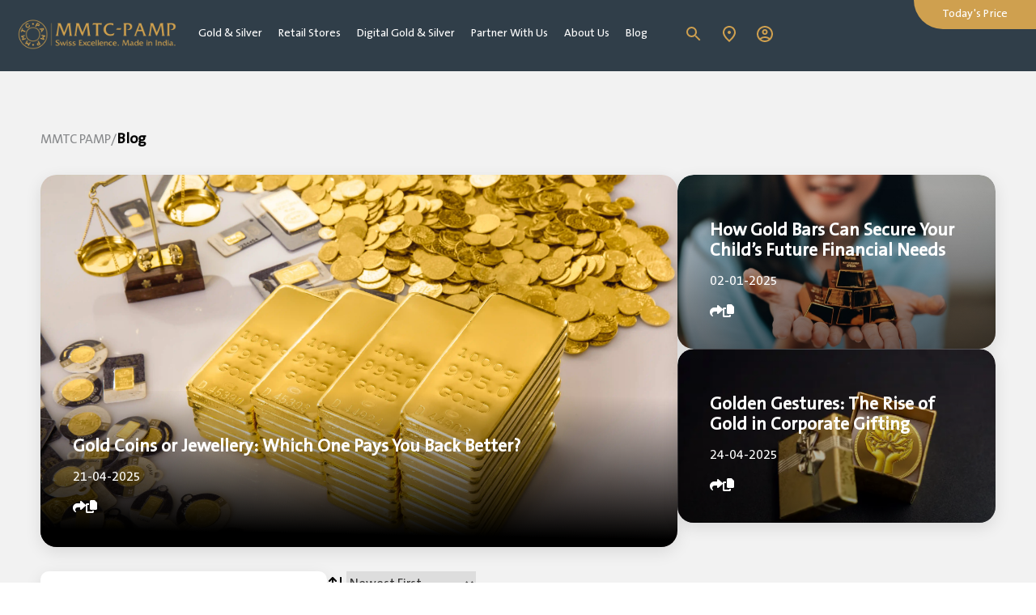

--- FILE ---
content_type: text/x-component
request_url: https://www.mmtcpamp.com/partner-with-us?_rsc=2jp1b
body_size: 1824
content:
1:HL["/_next/static/media/e4af272ccee01ff0-s.p.woff2","font",{"crossOrigin":"","type":"font/woff2"}]
2:HL["/_next/static/css/57d70f6d92c6b398.css","style",{"crossOrigin":""}]
0:["dO-3oVcw33raf3GWxVx0K",[[["",{"children":["partner-with-us",{"children":["__PAGE__",{}]}]},"$undefined","$undefined",true],"$L3",[[["$","link","0",{"rel":"stylesheet","href":"/_next/static/css/57d70f6d92c6b398.css","precedence":"next","crossOrigin":""}]],"$L4"]]]]
5:HL["/_next/static/css/dce953b3f607c812.css","style",{"crossOrigin":""}]
6:I[3994,["3676","static/chunks/870fdd6f-03e73f027955e7f2.js","1910","static/chunks/4e6af11a-0067f78f7a22e1fb.js","4779","static/chunks/4779-f3a2ca761bfd9bdd.js","504","static/chunks/504-c5d2e13da23d55d0.js","9222","static/chunks/9222-a613c96f734cf2f3.js","6691","static/chunks/6691-a136b8320c01fc46.js","1684","static/chunks/1684-826bfd72f7a210af.js","4054","static/chunks/4054-bc89ba437e05a396.js","8314","static/chunks/8314-271ec1add8a7fe0f.js","130","static/chunks/130-6b5dd2b1f0529fa3.js","4507","static/chunks/4507-a112b47045dcfffc.js","2894","static/chunks/2894-8e6c816e482c1e04.js","3185","static/chunks/app/layout-a5d0e401e53b6ead.js"],""]
7:I[6847,["3676","static/chunks/870fdd6f-03e73f027955e7f2.js","1910","static/chunks/4e6af11a-0067f78f7a22e1fb.js","4779","static/chunks/4779-f3a2ca761bfd9bdd.js","504","static/chunks/504-c5d2e13da23d55d0.js","9222","static/chunks/9222-a613c96f734cf2f3.js","6691","static/chunks/6691-a136b8320c01fc46.js","1684","static/chunks/1684-826bfd72f7a210af.js","4054","static/chunks/4054-bc89ba437e05a396.js","8314","static/chunks/8314-271ec1add8a7fe0f.js","130","static/chunks/130-6b5dd2b1f0529fa3.js","4507","static/chunks/4507-a112b47045dcfffc.js","2894","static/chunks/2894-8e6c816e482c1e04.js","3185","static/chunks/app/layout-a5d0e401e53b6ead.js"],""]
8:I[3549,["3676","static/chunks/870fdd6f-03e73f027955e7f2.js","1910","static/chunks/4e6af11a-0067f78f7a22e1fb.js","4779","static/chunks/4779-f3a2ca761bfd9bdd.js","504","static/chunks/504-c5d2e13da23d55d0.js","9222","static/chunks/9222-a613c96f734cf2f3.js","6691","static/chunks/6691-a136b8320c01fc46.js","1684","static/chunks/1684-826bfd72f7a210af.js","4054","static/chunks/4054-bc89ba437e05a396.js","8314","static/chunks/8314-271ec1add8a7fe0f.js","130","static/chunks/130-6b5dd2b1f0529fa3.js","4507","static/chunks/4507-a112b47045dcfffc.js","2894","static/chunks/2894-8e6c816e482c1e04.js","3185","static/chunks/app/layout-a5d0e401e53b6ead.js"],""]
9:I[7310,["3676","static/chunks/870fdd6f-03e73f027955e7f2.js","1910","static/chunks/4e6af11a-0067f78f7a22e1fb.js","4779","static/chunks/4779-f3a2ca761bfd9bdd.js","504","static/chunks/504-c5d2e13da23d55d0.js","9222","static/chunks/9222-a613c96f734cf2f3.js","6691","static/chunks/6691-a136b8320c01fc46.js","1684","static/chunks/1684-826bfd72f7a210af.js","4054","static/chunks/4054-bc89ba437e05a396.js","8314","static/chunks/8314-271ec1add8a7fe0f.js","130","static/chunks/130-6b5dd2b1f0529fa3.js","4507","static/chunks/4507-a112b47045dcfffc.js","2894","static/chunks/2894-8e6c816e482c1e04.js","3185","static/chunks/app/layout-a5d0e401e53b6ead.js"],""]
a:I[2067,["3676","static/chunks/870fdd6f-03e73f027955e7f2.js","1910","static/chunks/4e6af11a-0067f78f7a22e1fb.js","4779","static/chunks/4779-f3a2ca761bfd9bdd.js","504","static/chunks/504-c5d2e13da23d55d0.js","9222","static/chunks/9222-a613c96f734cf2f3.js","6691","static/chunks/6691-a136b8320c01fc46.js","1684","static/chunks/1684-826bfd72f7a210af.js","4054","static/chunks/4054-bc89ba437e05a396.js","8314","static/chunks/8314-271ec1add8a7fe0f.js","130","static/chunks/130-6b5dd2b1f0529fa3.js","4507","static/chunks/4507-a112b47045dcfffc.js","2894","static/chunks/2894-8e6c816e482c1e04.js","3185","static/chunks/app/layout-a5d0e401e53b6ead.js"],""]
b:I[7054,["3676","static/chunks/870fdd6f-03e73f027955e7f2.js","1910","static/chunks/4e6af11a-0067f78f7a22e1fb.js","4779","static/chunks/4779-f3a2ca761bfd9bdd.js","504","static/chunks/504-c5d2e13da23d55d0.js","9222","static/chunks/9222-a613c96f734cf2f3.js","6691","static/chunks/6691-a136b8320c01fc46.js","1684","static/chunks/1684-826bfd72f7a210af.js","4054","static/chunks/4054-bc89ba437e05a396.js","8314","static/chunks/8314-271ec1add8a7fe0f.js","130","static/chunks/130-6b5dd2b1f0529fa3.js","4507","static/chunks/4507-a112b47045dcfffc.js","2894","static/chunks/2894-8e6c816e482c1e04.js","3185","static/chunks/app/layout-a5d0e401e53b6ead.js"],""]
c:I[6954,[],""]
d:I[7264,[],""]
f:I[4433,["3676","static/chunks/870fdd6f-03e73f027955e7f2.js","1910","static/chunks/4e6af11a-0067f78f7a22e1fb.js","4779","static/chunks/4779-f3a2ca761bfd9bdd.js","504","static/chunks/504-c5d2e13da23d55d0.js","9222","static/chunks/9222-a613c96f734cf2f3.js","6691","static/chunks/6691-a136b8320c01fc46.js","2153","static/chunks/2153-4d9d75c634e63794.js","1684","static/chunks/1684-826bfd72f7a210af.js","7062","static/chunks/7062-4210526d358deba2.js","4054","static/chunks/4054-bc89ba437e05a396.js","3757","static/chunks/3757-b18aae2e90adc5f8.js","2894","static/chunks/2894-8e6c816e482c1e04.js","9979","static/chunks/9979-cbed2bf25fa91ea9.js","7602","static/chunks/app/partner-with-us/page-39f3e55e917d22ea.js"],""]
3:[null,["$","html",null,{"lang":"en","children":[["$","$L6",null,{"id":"meta-pixel","strategy":"afterInteractive","dangerouslySetInnerHTML":{"__html":"\n                  !function(f,b,e,v,n,t,s)\n                  {if(f.fbq)return;n=f.fbq=function(){n.callMethod?\n                  n.callMethod.apply(n,arguments):n.queue.push(arguments)};\n                  if(!f._fbq)f._fbq=n;n.push=n;n.loaded=!0;n.version='2.0';\n                  n.queue=[];t=b.createElement(e);t.async=!0;\n                  t.src=v;s=b.getElementsByTagName(e)[0];\n                  s.parentNode.insertBefore(t,s)}(window, document,'script',\n                  'https://connect.facebook.net/en_US/fbevents.js');\n                  fbq('init', '889661856593849');\n                  fbq('track', 'PageView');\n                "}}],["$","$L6",null,{"strategy":"afterInteractive","src":"https://www.googletagmanager.com/gtm.js?id=GTM-THC3FLJ"}],["$","$L6",null,{"strategy":"afterInteractive","src":"https://www.googletagmanager.com/gtag/js?id=G-GJXHT32TQD"}],["$","$L6",null,{"id":"gtm-init","strategy":"afterInteractive","dangerouslySetInnerHTML":{"__html":"\n                  (function(w,d,s,l,i){w[l]=w[l]||[];w[l].push({'gtm.start':\n                    new Date().getTime(),event:'gtm.js'});var f=d.getElementsByTagName(s)[0],\n                  j=d.createElement(s),dl=l!='dataLayer'?'&l='+l:'';j.async=true;j.src=\n                  'https://www.googletagmanager.com/gtm.js?id='+i+dl;f.parentNode.insertBefore(j,f);\n                  })(window,document,'script','dataLayer','GTM-THC3FLJ');\n                "}}],["$","$L6",null,{"id":"gtag-init","strategy":"afterInteractive","dangerouslySetInnerHTML":{"__html":"\n                window.dataLayer = window.dataLayer || [];\n                function gtag(){dataLayer.push(arguments);}\n                gtag('js', new Date());\n                gtag('config', 'G-GJXHT32TQD', {\n                  page_path: window.location.pathname,\n                  });\n                  "}}],null,["$","body",null,{"children":[["$","noscript",null,{"children":[["$","iframe",null,{"src":"https://www.googletagmanager.com/ns.html?id=GTM-THC3FLJ","height":"0","width":"0","style":{"display":"none","visibility":"hidden"}}],["$","img",null,{"height":"1","width":"1","style":{"display":"none"},"src":"https://www.facebook.com/tr?id=889661856593849&ev=PageView&noscript=1"}]]}],["$","$L7",null,{"children":["$","$L8",null,{"children":["$","$L9",null,{"children":["$","$La",null,{"children":["$","$Lb",null,{"children":["$","$Lc",null,{"parallelRouterKey":"children","segmentPath":["children"],"loading":"$undefined","loadingStyles":"$undefined","loadingScripts":"$undefined","hasLoading":false,"error":"$undefined","errorStyles":"$undefined","errorScripts":"$undefined","template":["$","$Ld",null,{}],"templateStyles":"$undefined","templateScripts":"$undefined","notFound":[["$","title",null,{"children":"404: This page could not be found."}],["$","div",null,{"style":{"fontFamily":"system-ui,\"Segoe UI\",Roboto,Helvetica,Arial,sans-serif,\"Apple Color Emoji\",\"Segoe UI Emoji\"","height":"100vh","textAlign":"center","display":"flex","flexDirection":"column","alignItems":"center","justifyContent":"center"},"children":["$","div",null,{"children":[["$","style",null,{"dangerouslySetInnerHTML":{"__html":"body{color:#000;background:#fff;margin:0}.next-error-h1{border-right:1px solid rgba(0,0,0,.3)}@media (prefers-color-scheme:dark){body{color:#fff;background:#000}.next-error-h1{border-right:1px solid rgba(255,255,255,.3)}}"}}],["$","h1",null,{"className":"next-error-h1","style":{"display":"inline-block","margin":"0 20px 0 0","padding":"0 23px 0 0","fontSize":24,"fontWeight":500,"verticalAlign":"top","lineHeight":"49px"},"children":"404"}],["$","div",null,{"style":{"display":"inline-block"},"children":["$","h2",null,{"style":{"fontSize":14,"fontWeight":400,"lineHeight":"49px","margin":0},"children":"This page could not be found."}]}]]}]}]],"notFoundStyles":[],"childProp":{"current":["$","$Lc",null,{"parallelRouterKey":"children","segmentPath":["children","partner-with-us","children"],"loading":"$undefined","loadingStyles":"$undefined","loadingScripts":"$undefined","hasLoading":false,"error":"$undefined","errorStyles":"$undefined","errorScripts":"$undefined","template":["$","$Ld",null,{}],"templateStyles":"$undefined","templateScripts":"$undefined","notFound":"$undefined","notFoundStyles":"$undefined","childProp":{"current":["$Le",["$","div",null,{"children":["$","$Lf",null,{}]}],null],"segment":"__PAGE__"},"styles":[["$","link","0",{"rel":"stylesheet","href":"/_next/static/css/dce953b3f607c812.css","precedence":"next","crossOrigin":""}]]}],"segment":"partner-with-us"},"styles":null}]}]}]}]}]}]]}]]}],null]
4:[["$","meta","0",{"name":"viewport","content":"width=device-width, initial-scale=1"}],["$","meta","1",{"charSet":"utf-8"}],["$","title","2",{"children":"MMTC PAMP"}],["$","meta","3",{"name":"robots","content":"all"}],["$","link","4",{"rel":"canonical","href":"https://www.mmtcpamp.com/partner-with-us"}],["$","meta","5",{"name":"google-site-verification","content":"EBxrg60PEhaEatUf2-tTZ-vpXH0UqDEE0UG2EsyyPr4"}],["$","link","6",{"rel":"icon","href":"/favicon.ico","type":"image/x-icon","sizes":"119x119"}],["$","meta","7",{"name":"next-size-adjust"}]]
e:null


--- FILE ---
content_type: application/javascript; charset=UTF-8
request_url: https://www.mmtcpamp.com/_next/static/chunks/app/partner-with-us/page-39f3e55e917d22ea.js
body_size: 4319
content:
(self.webpackChunk_N_E=self.webpackChunk_N_E||[]).push([[7602],{5431:function(e,n,t){Promise.resolve().then(t.bind(t,4433))},2942:function(e,n,t){"use strict";var i=t(230),o=t(7437);t(2265);var r=t(8278);t(8020),t(2286);var a=t(5764),l=t(367),s=t(802),c=t(504),d=t(2759),u=t(7340),m=t(7062);function _templateObject(){let e=(0,i._)(["\n    padding: 100px 50px;\n    background-color: ",";\n\n    @media screen and (max-width: ",") {\n        padding: 60px 20px;\n    }\n"]);return _templateObject=function(){return e},e}function _templateObject1(){let e=(0,i._)(["\n    /* width: 368.667px; */\n    /* margin-right: 30px; */\n    flex-shrink: 0;\n    /* width: 100%; */\n    @media screen and (max-width: ",") {\n        /* width: 47%; */\n    }\n    @media screen and (max-width: ",") {\n        /* width: 100%; */\n    }\n"]);return _templateObject1=function(){return e},e}function _templateObject2(){let e=(0,i._)(["\n    display: flex;\n    gap: 30px;\n    /* background-color: orange; */\n    /* overflow-x: scroll; */\n    overflow: hidden;\n"]);return _templateObject2=function(){return e},e}function _templateObject3(){let e=(0,i._)(["\n    margin-top: 30px;\n    display: none;\n    align-items: center;\n    justify-content: center;\n    text-align: center;\n    gap:30px;\n    &>svg{\n        font-size: 30px;\n        color: ",";\n        cursor: pointer;\n    }\n\n    @media screen and (max-width: ",") {\n        display: flex;\n    }\n"]);return _templateObject3=function(){return e},e}function _templateObject4(){let e=(0,i._)(["\n    border-radius: 20px;\n    overflow: hidden;\n    width: 100%;\n    height: 206px;\n    background: #ffffff;\n    display: flex;\n    justify-content: center;\n    align-items: center;\n"]);return _templateObject4=function(){return e},e}function _templateObject5(){let e=(0,i._)(["\n    letter-spacing: 0.46px;\n    text-align: left;\n    color: #000000;\n    margin: 22px 0 16px 0;\n    font-size: 22px;\n    font-family: ",";\n    font-weight: normal;\n    overflow: hidden;\n    text-overflow: ellipsis;\n    display: -webkit-box;\n    -webkit-line-clamp: 2;\n    -webkit-box-orient: vertical;\n    min-height: 52px;\n\n    @media screen and (max-width: ",") {\n        text-align: center;\n    }\n"]);return _templateObject5=function(){return e},e}function _templateObject6(){let e=(0,i._)(["\n    line-height: 1.63;\n    letter-spacing: 0.5px;\n    text-align: left;\n    color: #616365;\n    font-size: 16px;\n    font-family: ",";\n    font-weight: normal;\n    margin-bottom: 0;\n    overflow: hidden;\n    text-overflow: ellipsis;\n    display: -webkit-box;\n    -webkit-line-clamp: 4;\n    -webkit-box-orient: vertical;\n    @media screen and (max-width: ",") {\n        text-align: center;\n    }\n"]);return _templateObject6=function(){return e},e}let p=s.ZP.div.withConfig({componentId:"sc-314cb95e-0"})(_templateObject(),l.DM.Gold_3,u.Z.Tab),h=s.ZP.div.withConfig({componentId:"sc-314cb95e-1"})(_templateObject1(),u.Z.Tab,u.Z.Mobile),f=s.ZP.div.withConfig({componentId:"sc-314cb95e-2"})(_templateObject2()),b=s.ZP.div.withConfig({componentId:"sc-314cb95e-3"})(_templateObject3(),l.DM.Background_Color_Gold,u.Z.Tab),g=s.ZP.div.withConfig({componentId:"sc-314cb95e-4"})(_templateObject4()),x=s.ZP.h3.withConfig({componentId:"sc-314cb95e-5"})(_templateObject5(),l.g5.font_1,u.Z.Tab),_=s.ZP.p.withConfig({componentId:"sc-314cb95e-6"})(_templateObject6(),l.g5.font_1,u.Z.Tab);function Award(e){var n,t;let{awardData:i}=e;return(0,o.jsx)(p,{children:(0,o.jsxs)(a.uG,{children:[(0,o.jsx)(a.X6,{children:null==i?void 0:i.heading}),(0,o.jsx)(r.tq,{modules:[m.W_],navigation:{prevEl:".swipe-prev-award",nextEl:".swipe-next-award"},breakpoints:{0:{slidesPerView:1,spaceBetween:40},768:{slidesPerView:2,spaceBetween:40},902:{slidesPerView:3,spaceBetween:40}},children:null==i?void 0:null===(t=i.awards)||void 0===t?void 0:null===(n=t.data)||void 0===n?void 0:n.map((e,n)=>{var t,i,a,l,s,c,d,u,m,p,f,b;return!!e&&null!=e&&null!==(l=e.attributes)&&void 0!==l&&null!==(a=l.awardImg)&&void 0!==a&&null!==(i=a.data)&&void 0!==i&&null!==(t=i.attributes)&&void 0!==t&&!!t.url&&(0,o.jsx)(r.o5,{children:(0,o.jsxs)(h,{children:[(0,o.jsx)(g,{children:(0,o.jsx)("img",{src:null==e?void 0:null===(u=e.attributes)||void 0===u?void 0:null===(d=u.awardImg)||void 0===d?void 0:null===(c=d.data)||void 0===c?void 0:null===(s=c.attributes)||void 0===s?void 0:s.url,alt:"Awards and Accredited",loading:"lazy"})}),(null==e?void 0:null===(m=e.attributes)||void 0===m?void 0:m.heading)&&(0,o.jsx)(x,{children:null==e?void 0:null===(p=e.attributes)||void 0===p?void 0:p.heading}),(null==e?void 0:null===(f=e.attributes)||void 0===f?void 0:f.description)&&(0,o.jsx)(_,{children:null==e?void 0:null===(b=e.attributes)||void 0===b?void 0:b.description})]},n)},n)})}),(0,o.jsx)(f,{}),(0,o.jsxs)(b,{children:[(0,o.jsx)(c.G,{className:"swipe-prev-award",icon:d.acZ}),(0,o.jsx)(c.G,{className:"swipe-next-award",icon:d.eFW})]})]})})}n.Z=Award},4433:function(e,n,t){"use strict";t.r(n),t.d(n,{default:function(){return PartnerWithUsPage_PartnerWithUs}});var i=t(7437),o=t(2265),r=t(5764),a=t(9979),l=t(230),s=t(367),c=t(7340),d=t(6691),u=t.n(d),m=t(802);function _templateObject(){let e=(0,l._)(["\n    display: flex;\n    flex-wrap: wrap;\n    gap: 30px;\n    \n    @media screen and (max-width: ",") {\n        flex-direction: column;\n        gap: 40px;\n    }\n"]);return _templateObject=function(){return e},e}function _templateObject1(){let e=(0,l._)(["\n    width: calc((100% / 3) - 20px);\n    margin-bottom: 30px;\n    border-radius: 10px;\n    padding: 30px;\n    display: flex;\n    align-items: center;\n    gap: 20px;\n    flex: 0 0 auto;\n    background: ",";\n    box-shadow: 0 0 60px 0 rgba(0, 0, 0, 0.1);\n\n    @media screen and (max-width: ",") {\n        width: 100%;\n        padding: 8px;\n        margin: 0px 0px;\n    }\n"]);return _templateObject1=function(){return e},e}function _templateObject2(){let e=(0,l._)(["\n    max-width: 100px;\n    /* width: 100px; */\n    /* height: 100px; */\n    max-height: 100px;\n    margin-right: 23px;\n    display: flex;\n    align-items: center;\n    flex: 0 0 auto;\n"]);return _templateObject2=function(){return e},e}function _templateObject3(){let e=(0,l._)(["\n    font-family: ",";\n    font-weight: bold;\n    font-size: 30px;\n    letter-spacing: 0.46px;\n    color: ",";\n    margin-bottom: 0.5rem;\n\n    @media screen and (max-width: ",") {\n        font-size: 20px;\n    }\n"]);return _templateObject3=function(){return e},e}function _templateObject4(){let e=(0,l._)(["\n    font-family: 'TheSans';\n    font-weight: normal;\n    font-size: 16px;\n    line-height: 1.63;\n    letter-spacing: 0.46px;\n    color: ",";\n    margin-bottom: 0;\n    @media screen and (max-width: ",") {\n        line-height: 1.25;\n    }\n"]);return _templateObject4=function(){return e},e}let p=m.ZP.div.withConfig({componentId:"sc-47ba11ee-0"})(_templateObject(),c.Z.Desktop),h=m.ZP.div.withConfig({componentId:"sc-47ba11ee-1"})(_templateObject1(),s.DM.White_Color,c.Z.Desktop),f=(0,m.ZP)(u()).withConfig({componentId:"sc-47ba11ee-2"})(_templateObject2()),b=m.ZP.h3.withConfig({componentId:"sc-47ba11ee-3"})(_templateObject3(),s.g5.font_1,s.DM.Black_Color,c.Z.Tab),g=m.ZP.p.withConfig({componentId:"sc-47ba11ee-4"})(_templateObject4(),s.DM.Grayish_1,c.Z.Tab),x=[{icon:s.Y_.HomePage_puregold_second_list,heading:"999.9 Purest Gold & Silver",reason:"Widest range to choose from both 24K, 999.9 fine gold & in Fine Silver 999.9 purity"},{icon:s.Y_.franchise_img_1,heading:"Positive Weight & Purity Tolerance",reason:"100% genuine products with Positive tolerance both for weight & purity of coins."},{icon:s.Y_.simple_icon_3,heading:"Customization at Scale",reason:"Customization options for product + packing + packaging with your brand logo & message."},{icon:s.Y_.franchise_img_2,heading:"LBMA Accreditation",reason:"India’s first & only London Bullion Market Association accredited Good Delivery Refinery for both Gold and Silver."},{icon:s.Y_.HomePage_Buysell_second_list,heading:"Limited Edition Products",reason:"Access to a wide range of Gold & Silver Limited Edition Products."},{icon:s.Y_.franchise_img_3,heading:"Transparent Pricing",reason:"Automated pricing platform to place your order; on call support from expert to help you track your orders & get insight on inventory."}];var MmtcFranchise_tsx_MmtcFranchise=function(){return(0,i.jsx)(r.uG,{children:(0,i.jsxs)("div",{children:[(0,i.jsx)(r.X6,{children:"Why you should be a MMTC-PAMP Franchise"}),(0,i.jsx)(p,{children:x.map((e,n)=>(0,i.jsxs)(h,{children:[(0,i.jsx)(f,{src:e.icon,alt:"icons"}),(0,i.jsxs)("div",{children:[(0,i.jsx)(b,{children:e.heading}),(0,i.jsx)(g,{children:e.reason})]})]},n))})]})})},_=t(2942),w=t(1396),j=t.n(w),v=t(8278);t(8020);var y=t(7062),P=t(3238);function TrustedByConsumers_templateObject(){let e=(0,l._)(["\n    font-family: 'TheSans';\n    font-weight: normal;\n    font-size: 18px;\n    line-height: 1.56;\n    margin-top: 30px;\n    text-align: center;\n    @media screen and (max-width:",") {\n        font-size: 16px;\n        /* line-height: 26px; */\n        margin-top: 14px;\n    }\n"]);return TrustedByConsumers_templateObject=function(){return e},e}function TrustedByConsumers_templateObject1(){let e=(0,l._)(["\n    display: flex;\n    justify-content: space-around;\n    &>div{\n        display: flex;\n        flex-wrap: wrap;\n        align-content: center;\n        flex-direction: column;\n        justify-content: center;\n        margin: 60px 0;\n    }\n"]);return TrustedByConsumers_templateObject1=function(){return e},e}function TrustedByConsumers_templateObject2(){let e=(0,l._)(["\n    color: #616365;\n    font-family: 'TheSans';\n    font-size: 22px;\n    font-weight: normal;\n    text-align: center;\n    @media screen and (max-width:",") {\n        font-size: 11px;\n    }\n"]);return TrustedByConsumers_templateObject2=function(){return e},e}function TrustedByConsumers_templateObject3(){let e=(0,l._)(["\n    color: ",";\n    font-family: 'TheSans';\n    font-size: 42px;\n    font-weight: bold;\n    line-height: 42px;\n\n    @media screen and (max-width:",") {\n        font-size: 21px;\n    }\n"]);return TrustedByConsumers_templateObject3=function(){return e},e}function TrustedByConsumers_templateObject4(){let e=(0,l._)(["\n    font-size: 84px;\n    font-weight: bold;\n    @media screen and (max-width:",") {\n        font-size: 42px;\n    }\n"]);return TrustedByConsumers_templateObject4=function(){return e},e}function _templateObject5(){let e=(0,l._)(["\n    width: 100%;\n    display: inline-block;\n    background: #ffffff;\n    border-radius: 20px;\n    box-shadow: 6px 2px 30px 0 rgba(0, 0, 0, 0.1);\n    margin-top: 30px;\n"]);return _templateObject5=function(){return e},e}function _templateObject6(){let e=(0,l._)(["\n    font-size: 30px;\n    font-family: 'TheSans';\n    font-weight: bold;\n    letter-spacing: 0.34px;\n    color: #000000;\n    margin-top: 40px;\n    text-align: center;\n    /* background-color: orange; */\n    \n    @media screen and (max-width: ",") {\n        font-size: 20px;\n    }\n"]);return _templateObject6=function(){return e},e}function _templateObject7(){let e=(0,l._)(["\n    margin: 60px 0px;\n"]);return _templateObject7=function(){return e},e}function _templateObject8(){let e=(0,l._)(["\n    max-width: 160px;\n    display: flex;\n    align-items: center;\n    justify-content: center;\n    height: 100px;\n    border-radius: 10px;\n    border: 0.5px solid #b0b1b2;\n    padding: 0px 10px;\n\n    &>a>img{\n        width: 100%;\n        height: 100%;\n        object-fit: contain;\n    }\n"]);return _templateObject8=function(){return e},e}let C=m.ZP.div.withConfig({componentId:"sc-74b124e-0"})(TrustedByConsumers_templateObject(),c.Z.Tab),O=m.ZP.div.withConfig({componentId:"sc-74b124e-1"})(TrustedByConsumers_templateObject1()),T=m.ZP.div.withConfig({componentId:"sc-74b124e-2"})(TrustedByConsumers_templateObject2(),c.Z.Tab),M=m.ZP.div.withConfig({componentId:"sc-74b124e-3"})(TrustedByConsumers_templateObject3(),s.DM.Background_Color_Gold,c.Z.Tab),k=m.ZP.strong.withConfig({componentId:"sc-74b124e-4"})(TrustedByConsumers_templateObject4(),c.Z.Tab),A=m.ZP.div.withConfig({componentId:"sc-74b124e-5"})(_templateObject5()),B=m.ZP.div.withConfig({componentId:"sc-74b124e-6"})(_templateObject6(),c.Z.Tab),I=m.ZP.div.withConfig({componentId:"sc-74b124e-7"})(_templateObject7()),Z=m.ZP.div.withConfig({componentId:"sc-74b124e-8"})(_templateObject8()),Y=[{count:"100",count_unit:"mn",text:"Our Customers"},{count:"500",count_unit:"",text:"Partners"},{count:"10",count_unit:"mn",text:"Products Sold"}],D=[{heading:"Trusted Digital Gold Partners",trustedPartnersArr:[{icon:s.Y_.BKSMyGold,route:"https://bksmygold.com/?utm_source=mmtc_website&utm_medium=partner_page&utm_campaign=referral&utm_id=mmtc"},{icon:s.Y_.ABCD,route:"https://www.adityabirlacapital.com/abcd/digital-gold"},{icon:s.Y_.Phone_Pe,route:"https://www.phonepe.com/investments/gold/"},{icon:s.Y_.Aditya_Birla,route:"https://wealth.adityabirlacapital.com/digital-gold/"},{icon:s.Y_.Koshe,route:"https://blog.koshex.com/where-buy-digital-gold/"},{icon:s.Y_.Jupiter,route:"https://jptr.onelink.me/TOMp/47e82735"},{icon:s.Y_.Nivesh,route:"https://nivesh.com/en/gold"}]},{heading:"Partners for Minted Gold and Silver",trustedPartnersArr:[{icon:s.Y_.Tata_Cliq,route:"/"},{icon:s.Y_.Ajio,route:"/"},{icon:s.Y_.Amazon,route:"/"},{icon:s.Y_.Flipkart,route:"/"},{icon:s.Y_.Tata_Cliq,route:"/"},{icon:s.Y_.Ajio,route:"/"},{icon:s.Y_.Amazon,route:"/"},{icon:s.Y_.Flipkart,route:"/"},{icon:s.Y_.Tata_Cliq,route:"/"},{icon:s.Y_.Ajio,route:"/"},{icon:s.Y_.Amazon,route:"/"},{icon:s.Y_.Flipkart,route:"/"}]}];function MovingImages(e){let{Infodata:n}=e,handleClickPartners=e=>{"Trusted Digital Gold Partners"===e&&(0,P.Zo)()};return(0,i.jsxs)(A,{children:[(0,i.jsx)(B,{children:n.heading}),(0,i.jsx)(I,{children:(0,i.jsx)(v.tq,{modules:[y.pt],spaceBetween:30,slidesPerView:6,loop:!0,autoplay:!0,breakpoints:{0:{slidesPerView:2,spaceBetween:40},600:{slidesPerView:3},768:{slidesPerView:6}},children:n.trustedPartnersArr.map((e,t)=>(0,i.jsx)(v.o5,{children:(0,i.jsx)(Z,{children:(0,i.jsx)(j(),{target:"_blank",href:e.route,onClick:()=>handleClickPartners(n.heading),children:(0,i.jsx)(u(),{src:e.icon,alt:"icon"})})})},t))})})]})}s.Y_.Dinero,s.Y_.Phone_Pe,s.Y_.Aditya_Birla,s.Y_.Koshe,s.Y_.Acru,s.Y_.Jupiter,s.Y_.Nivesh,s.Y_.Mbnk;var TrustedByConsumers_TrustedByConsumers=function(){return(0,i.jsx)(r.uG,{children:(0,i.jsxs)("div",{children:[(0,i.jsx)(r.X6,{children:"Trusted by Consumers"}),(0,i.jsxs)(C,{children:["A joint venture between Switzerland based bullion brand, PAMP SA, and MMTC Ltd, a Government of India Undertaking, MMTC-PAMP seamlessly marries Swiss excellence with Indian insights.",(0,i.jsx)("br",{}),(0,i.jsx)("br",{}),"We operate the world’s most advanced precious metals processing facility that was set up in 2008 under the direct technical supervision of PAMP SA, globally one of the most trusted refiners and fabricators of precious metals."]}),(0,i.jsx)(O,{children:Y.map((e,n)=>(0,i.jsxs)("div",{children:[(0,i.jsxs)(M,{children:[(0,i.jsx)(k,{children:e.count}),e.count_unit,"+"]}),(0,i.jsx)(T,{children:e.text})]},n))}),(0,i.jsx)("div",{children:D.map((e,n)=>(0,i.jsx)(MovingImages,{Infodata:e},n))})]})})},S=t(8353),z=t(5934);let G={heading:"Be an MMTC-PAMP Partner",info:{info_1:"At MMTC-PAMP, we are committed to securing a place for India at the heart of the international bullion market through sustainable processes and initiatives.",info_2:"OR you can contact us to discuss it further",telephoneNo:{info:"1800-313-182182",route:"tel:1800-313-182182",icon:"faPhone"},email:{info:"info@mmtcpamp.com",route:"mailto:info@mmtcpamp.com"}},form:{formType:"Become MMTC-PAMP Partner",inputList:[{type:"text",label:"NAME",name:"name"},{type:"city",label:"CITY",options:[{option_name:"",value:"game is on"}],name:"city"},{type:"text",label:"EMAIL(OPTIONAL)",name:"email"},{type:"text",label:"MOBILE NO.",name:"mobileNumber"},{type:"select",label:"INTERESTED IN",name:"interestedIn",options:[{option_name:"Select your interest",value:""},{option_name:"I want to become a Digital Gold Partner",value:"I want to become a Digital Gold Partner",isDisabled:!1},{option_name:"I want to become a Distributor of MMTC-PAMP (Gold & Silver)",value:"I want to become a Distributor of MMTC-PAMP (Gold & Silver)",isDisabled:!1}]},{type:"checkbox",name:"isAuthorize",label:"By submitting this form, you authorize MMTC-PAMP & its associates to call/sms on your registered mobile number and also consent to override your existing registry in DNCR."}],AuthorisedPermission:{content:"By submitting this form, you authorize MMTC-PAMP & its associates to call/sms on your registered mobile number and also consent to override your existing registry in DNCR."}},button:{content:"SUBMIT"}};var PartnerWithUsPage_PartnerWithUs=function(){let e=(0,z.SV)(),[n,t]=(0,o.useState)({name:"",mobileNumber:"",city:"",email:"",isAuthorize:!0}),[l,c]=(0,o.useState)({name:"",mobileNumber:"",city:"",email:""}),[d,u]=(0,o.useState)(null),getLeaderShipPageData=async()=>{try{let n=await (0,S.W9)("".concat(e,"/cms/getLeadershipPageData"),"Get");if(null==n?void 0:n.data){let{attributes:e}=null==n?void 0:n.data,t=null==e?void 0:e.awardsSection;t&&u(t)}}catch(e){}};return(0,o.useEffect)(()=>{getLeaderShipPageData()},[]),(0,i.jsxs)("div",{children:[(0,i.jsx)(a.Z,{errorData:l,setErrorData:c,mainContent:G,formData:n,setFormData:t}),(0,i.jsx)(r.BC,{style:{backgroundColor:"".concat(s.DM.White_Color)},children:(0,i.jsx)(MmtcFranchise_tsx_MmtcFranchise,{})}),d&&(null==d?void 0:d.toBeShown)&&(0,i.jsx)(_.Z,{awardData:d}),(0,i.jsx)(r.BC,{style:{backgroundColor:"".concat(s.DM.White_Color)},children:(0,i.jsx)(TrustedByConsumers_TrustedByConsumers,{})})]})}},2286:function(){}},function(e){e.O(0,[3676,1910,4779,504,9222,6691,2153,1684,7062,4054,3757,7442,2894,9979,2971,2472,1744],function(){return e(e.s=5431)}),_N_E=e.O()}]);

--- FILE ---
content_type: application/javascript; charset=UTF-8
request_url: https://www.mmtcpamp.com/_next/static/chunks/9603-ba36d37a035ad7fa.js
body_size: 2150
content:
(self.webpackChunk_N_E=self.webpackChunk_N_E||[]).push([[9603],{9603:function(n,e,t){"use strict";t.d(e,{Z:function(){return FaqComponent_FaqComponent}});var i=t(230),o=t(7437),a=t(2265),r=t(8278);t(8020);var d=t(367),l=t(7758),p=t(8809),c=t(7340),s=t(802),x=t(504),u=t(2759),g=t(7062),m=t(5764),f=t(4033),h=t(8353);function _templateObject(){let n=(0,i._)(["\n    min-height: 150px;\n    display: flex;\n    align-items: center;\n    justify-content: center;\n"]);return _templateObject=function(){return n},n}let b=s.ZP.div.withConfig({componentId:"sc-3f0a0abd-0"})(_templateObject());var NoDataComponent_NoDataComponent=function(){return(0,o.jsx)(b,{children:(0,o.jsx)("h1",{children:"No data available at the moment."})})},v=t(5934);function FaqComponent_templateObject(){let n=(0,i._)(["\n    padding: 100px 50px;\n    background-color: ",";\n    &>div{\n        &>div:last-child{\n            position: relative;\n        }\n    }\n    @media screen and (max-width:",") {\n        padding: 60px;\n    }\n\n    @media screen and (max-width:",") {\n        padding: 60px 20px;\n    }\n"]);return FaqComponent_templateObject=function(){return n},n}function _templateObject1(){let n=(0,i._)(["\n    font-size: 42px;\n    line-height: normal;\n    letter-spacing: 0.5px;\n    font-family: ",";\n    font-weight: normal;\n    padding-bottom: 20px;\n    margin: 0;\n    text-align: center;\n    color: ",";\n    @media screen and (max-width:",") {\n        font-size: 24px;\n    }\n"]);return _templateObject1=function(){return n},n}function _templateObject2(){let n=(0,i._)(["\n    padding: 0px 40px 40px 40px;\n    box-shadow: 6px 0 30px 0 rgba(0, 0, 0, 0.1);\n    position: relative;\n    top: -15px;\n    background: #ffffff;\n    z-index: 2;\n    border-radius: 20px;\n"]);return _templateObject2=function(){return n},n}function _templateObject3(){let n=(0,i._)(["\n    position: relative;\n    overflow: hidden;\n    /* padding: 0px 60px; */\n    &>ul{\n        list-style: none;\n        margin: 0;\n        padding: 0px 0px;\n        width: 100%;\n        height: 76px;\n        display: flex;\n        flex-wrap: nowrap;\n        gap: 10px;\n        overflow-x: hidden;\n        &>div>div{\n            /* padding: 0px 0px 0px 100px; */\n            padding:  ",";\n            /* &>div:first-child{\n                margin-left: 100px;\n            }\n            &>div:last-child{\n                margin-right: 100px;\n            } */\n        }\n    }\n\n    &>div:first-child{\n        position: absolute;\n        /* top: 9px; */\n        bottom: 0;\n        margin: auto;\n        width: 130px;\n        height: 100%;\n        line-height: 56px;\n        padding: 0 24px !important;\n        z-index: 2;\n        cursor: pointer;\n        border-radius: 10px;\n        overflow: hidden;\n\n\n        text-align: left;\n        left: 0;\n        background: rgb(255,255,255);\n        background: linear-gradient(260deg, rgba(255,255,255,0) 0%, rgba(255,255,255,0) 28%, rgba(255,255,255,1) 54%, rgba(255,255,255,1) 100%);\n    }\n\n    &>div:last-child{\n        /* position: absolute;\n        top: 50%;\n        z-index: 3;\n        right: 0px; */\n        position: absolute;\n        /* top: 9px; */\n        bottom: 0;\n        margin: auto;\n        width: 130px;\n        height: 100%;\n        line-height: 56px;\n        padding: 0 24px !important;\n        z-index: 2;\n        cursor: pointer;\n        border-radius: 10px;\n        overflow: hidden;\n\n\n        text-align: right;\n        right: 0;\n        background: rgb(255,255,255);\n        background: linear-gradient(90deg, rgba(255,255,255,0) 0%, rgba(255,255,255,0) 28%, rgba(255,255,255,1) 54%, rgba(255,255,255,1) 100%);\n    }\n\n    @media screen and (max-width: ",") {\n        display: none;\n    }\n"]);return _templateObject3=function(){return n},n}function _templateObject4(){let n=(0,i._)(["\n    flex-shrink: 0;\n    padding: 18px 30px 35px 30px;\n    font-size: 20px;\n    font-family: 'TheSans';\n    font-weight: normal;\n    font-style: normal;\n    line-height: normal;\n    letter-spacing: 0.42px;\n    border: none;\n    text-transform: uppercase;\n    border-radius: 10px;\n    background-color: ",";\n    cursor: pointer;\n    color: ",";\n"]);return _templateObject4=function(){return n},n}function _templateObject5(){let n=(0,i._)(["\n    border-bottom: 2px solid #d7d8d9;\n    padding-top: 25px;\n    padding-bottom: 13px;\n\n    &>div:first-child{\n        border: none;\n        background: transparent;\n        padding: 0;\n        font-size: 20px;\n        color: ",";\n        font-family: ",";\n        font-weight: bold;\n        width: 100%;\n        padding-right: 25px;\n        text-align: left;\n        position: relative;\n        display: flex;\n        justify-content: space-between;\n        cursor: pointer;\n    }\n\n    &>div:last-child{\n        margin-top: 15px;\n        /* margin-bottom: 1rem; */\n        /* height: auto; */\n        transition: all 500ms;\n        &>p{\n            margin-bottom: 15px;\n            font-family: ",";\n            white-space: pre-line;\n        }\n    }\n    \n    @media screen and (max-width: ",") {\n        &>div:first-child{\n            font-size: 16px;\n        }\n    }\n"]);return _templateObject5=function(){return n},n}function _templateObject6(){let n=(0,i._)(["\n    position: relative;\n    /* z-index: 4; */\n\n    &>div:first-child{\n        padding: 20px 40px 35px 20px;\n        font-family: ",";\n        font-weight: normal;\n        font-style: normal;\n        line-height: normal;\n        letter-spacing: 0.42px;\n        border: none;\n        text-transform: uppercase;\n        border-radius: 10px;\n        color: ",";\n        background: ",";\n        width: 100%;\n        font-size: 18px;\n        z-index: 0;\n        /* display: flex; */\n        justify-content: space-between;\n        display: none;\n    }\n\n    @media screen and (max-width: ",") {\n        &>div:first-child{\n            display: flex;\n        }\n        &>div{\n            display: block;\n        }\n    }\n"]);return _templateObject6=function(){return n},n}function _templateObject7(){let n=(0,i._)(["\n    display: none;\n    position: absolute;\n    top: 66px;\n    left: 0px;\n    right: 0px;\n    z-index: 4;\n    width: calc(100% - 20px);\n    margin: auto;\n    border-radius: 10px;\n    background-color: #f8f9fa;\n    \n    @media screen and (max-width: ",") {\n        display: block;\n    }\n"]);return _templateObject7=function(){return n},n}function _templateObject8(){let n=(0,i._)(["\n    width: 100%;\n    text-align: left;\n    background: transparent;\n    border: none;\n    font-size: 18px;\n    color: ",";\n    padding-bottom: 0.71875rem;\n    padding-left: 1rem;\n    padding-right: 1rem;\n    padding-top: 0.71875rem;\n"]);return _templateObject8=function(){return n},n}let j=s.ZP.div.withConfig({componentId:"sc-fe9686c-0"})(FaqComponent_templateObject(),d.DM.Gold_3,c.Z.Tab,c.Z.Mobile),_=s.ZP.h2.withConfig({componentId:"sc-fe9686c-1"})(_templateObject1(),d.g5.font_2,d.DM.Black_Color2,c.Z.Tab),w=s.ZP.div.withConfig({componentId:"sc-fe9686c-2"})(_templateObject2()),y=s.ZP.div.withConfig({componentId:"sc-fe9686c-3"})(_templateObject3(),n=>n.$paddingReq>3?"0px 0px 0px 100px":"0px 0px 0px 0px",c.Z.Tab),C=s.ZP.li.withConfig({componentId:"sc-fe9686c-4"})(_templateObject4(),n=>n.$Active==n.$myState?d.DM.White_Color:"#fbfbfb",n=>n.$Active==n.$myState?d.DM.Background_Color_Gold:"#888a8c"),O=s.ZP.div.withConfig({componentId:"sc-fe9686c-5"})(_templateObject5(),d.DM.Black_Color,d.g5.font_1,d.g5.font_1,c.Z.Tab),k=s.ZP.div.withConfig({componentId:"sc-fe9686c-6"})(_templateObject6(),d.g5.font_1,d.DM.Background_Color_Gold,d.DM.White_Color,c.Z.Tab),Z=s.ZP.div.withConfig({componentId:"sc-fe9686c-7"})(_templateObject7(),c.Z.Tab),q=s.ZP.div.withConfig({componentId:"sc-fe9686c-8"})(_templateObject8(),n=>n.$myProps!=n.$myState?"rgba(0, 0, 0, 0.5)":"rgba(0, 0, 0, 0.9)");function QuesAdnAns(n){var e;let{data:t}=n,[i,r]=(0,a.useState)(!1);return(0,o.jsxs)(O,{children:[(0,o.jsxs)("div",{onClick:()=>{r(!i)},children:[(0,o.jsx)("p",{children:t.question}),i?(0,o.jsx)(x.G,{icon:u.onQ}):(0,o.jsx)(x.G,{icon:u.gc2})]}),i&&(0,o.jsx)("div",{children:(0,o.jsx)(l.U,{remarkPlugins:[p.Z],children:null!==(e=null==t?void 0:t.answer)&&void 0!==e?e:""})})]})}var FaqComponent_FaqComponent=function(n){let{mainContent:e}=n,t=(0,v.SV)(),i=(0,f.usePathname)(),[d,l]=(0,a.useState)(0),[p,c]=(0,a.useState)(!1),[s,b]=(0,a.useState)([]),[O,P]=(0,a.useState)(""),[S,z]=(0,a.useState)([]),HandleSettinginfo=(n,e)=>{l(n),P(e),p&&c(!1)},getFaqTopics=async()=>{let n=await (0,h.W9)("".concat(t,"/cms/getFaqTopics?pageName=").concat(i.replace(/^\/|\/$/g,"")),"Get"),{data:e}=n;if(e&&Array.isArray(e)){var o,a;let n=e.sort((n,e)=>{var t,i;let o=(null==n?void 0:null===(t=n.attributes)||void 0===t?void 0:t.order)||0,a=(null==e?void 0:null===(i=e.attributes)||void 0===i?void 0:i.order)||0;return o-a});b(n),P(null===(a=e[0])||void 0===a?void 0:null===(o=a.attributes)||void 0===o?void 0:o.topic)}};(0,a.useEffect)(()=>{getFaqTopics()},[]);let getQnAforFaq=async()=>{let n=await (0,h.W9)("".concat(t,"/cms/getFaq?pageName=").concat(i.replace(/^\/|\/$/g,""),"&topic=").concat(O),"Get"),{data:e}=n;e&&Array.isArray(e)&&z(e)};return(0,a.useEffect)(()=>{O&&getQnAforFaq()},[O,i]),(0,o.jsx)(j,{children:(0,o.jsxs)(m.uG,{children:[(0,o.jsx)(_,{children:e.heading}),s.length>0?(0,o.jsxs)("div",{children:[(0,o.jsxs)(y,{$paddingReq:s.length,children:[s.length>3&&(0,o.jsx)("div",{className:"swipe-heading-prev",children:(0,o.jsx)(x.G,{icon:u.A35})}),(0,o.jsx)("ul",{children:(0,o.jsxs)(r.tq,{modules:[g.W_],navigation:{prevEl:".swipe-heading-prev",nextEl:".swipe-heading-next"},style:{width:"100%"},breakpoints:{0:{slidesPerView:1,spaceBetween:40},768:{slidesPerView:s.length<3?1:3,spaceBetween:10},902:{slidesPerView:3,spaceBetween:20},992:{slidesPerView:3,spaceBetween:20}},children:[s.map((n,e)=>{var t;return n?(0,o.jsx)(r.o5,{children:(0,o.jsx)(C,{$Active:e,$myState:d,onClick:()=>{var t;return HandleSettinginfo(e,null==n?void 0:null===(t=n.attributes)||void 0===t?void 0:t.topic)},children:null==n?void 0:null===(t=n.attributes)||void 0===t?void 0:t.topic},e)},"h-".concat(e)):null}),(0,o.jsx)(r.o5,{})]})}),s.length>3&&(0,o.jsx)("div",{className:"swipe-heading-next",children:(0,o.jsx)(x.G,{icon:u._tD})})]}),(0,o.jsxs)(k,{children:[(0,o.jsxs)("div",{onClick:()=>{c(!p)},children:[O,p?(0,o.jsx)(x.G,{icon:u.onQ}):(0,o.jsx)(x.G,{icon:u.gc2})]}),p&&(0,o.jsx)(Z,{children:s.map((n,e)=>{var t;return n?(0,o.jsx)(q,{$myProps:e,$myState:d,onClick:()=>{var t;return HandleSettinginfo(e,null==n?void 0:null===(t=n.attributes)||void 0===t?void 0:t.topic)},children:null==n?void 0:null===(t=n.attributes)||void 0===t?void 0:t.topic},"dr-".concat(e)):null})})]}),(0,o.jsx)(w,{children:S.map((n,e)=>n?(0,o.jsx)(QuesAdnAns,{data:null==n?void 0:n.attributes},"qa-".concat(e)):null)})]}):(0,o.jsx)(NoDataComponent_NoDataComponent,{})]})})}},4033:function(n,e,t){n.exports=t(94)}}]);

--- FILE ---
content_type: application/javascript; charset=UTF-8
request_url: https://www.mmtcpamp.com/_next/static/chunks/3797.05cf5ca0b72815c1.js
body_size: 272
content:
"use strict";(self.webpackChunk_N_E=self.webpackChunk_N_E||[]).push([[3797],{3797:function(e,r,a){a.d(r,{requestPermission:function(){return requestPermission}});var t=a(5460);/**
 * @license
 * Copyright 2020 Google LLC
 *
 * Licensed under the Apache License, Version 2.0 (the "License");
 * you may not use this file except in compliance with the License.
 * You may obtain a copy of the License at
 *
 *   http://www.apache.org/licenses/LICENSE-2.0
 *
 * Unless required by applicable law or agreed to in writing, software
 * distributed under the License is distributed on an "AS IS" BASIS,
 * WITHOUT WARRANTIES OR CONDITIONS OF ANY KIND, either express or implied.
 * See the License for the specific language governing permissions and
 * limitations under the License.
 */(0,t.KN)("firebase","10.14.1","app");let s=0===(0,t.C6)().length?(0,t.ZF)({apiKey:"AIzaSyBZkkVXc6FYSB8C06FxXSnQPFX7IFsacvM",authDomain:"mmtc-pamp-app.firebaseapp.com",projectId:"mmtc-pamp-app",storageBucket:"mmtc-pamp-app.appspot.com",messagingSenderId:"925490493395",appId:"1:925490493395:web:2a554755c43375a2bfe126",measurementId:"G-9LSF6MSSDZ"}):(0,t.Mq)(),requestPermission=async()=>{if(!("serviceWorker"in navigator))return;let{getMessaging:e,getToken:r,isSupported:t}=await a.e(6690).then(a.bind(a,6690));if(!await t())return;let i=e(s);try{let e=await navigator.serviceWorker.register("/firebase-messaging-sw.js");return await r(i,{vapidKey:"BKeZ_Rcg-gDxcSmsdwDrOFecKPpjsUfjqmhQ3QdfsV_AW7Tyz-1VBO9P_rZOyHe3ogvVRQFjMQgOUQy0tuAJIAE",serviceWorkerRegistration:e}),i}catch(e){return console.error("FCM registration failed:",e),null}}}}]);

--- FILE ---
content_type: application/javascript; charset=UTF-8
request_url: https://www.mmtcpamp.com/_next/static/chunks/9619-e7dc91fbc45752c5.js
body_size: 3912
content:
(self.webpackChunk_N_E=self.webpackChunk_N_E||[]).push([[9619],{2286:function(){},3145:function(e,t,a){"use strict";a.d(t,{EK:function(){return ReactContentLoaderCode}});var r=a(2265),__assign=function(){return(__assign=Object.assign||function(e){for(var t,a=1,r=arguments.length;a<r;a++)for(var n in t=arguments[a])Object.prototype.hasOwnProperty.call(t,n)&&(e[n]=t[n]);return e}).apply(this,arguments)};function __rest(e,t){var a={};for(var r in e)Object.prototype.hasOwnProperty.call(e,r)&&0>t.indexOf(r)&&(a[r]=e[r]);if(null!=e&&"function"==typeof Object.getOwnPropertySymbols)for(var n=0,r=Object.getOwnPropertySymbols(e);n<r.length;n++)0>t.indexOf(r[n])&&Object.prototype.propertyIsEnumerable.call(e,r[n])&&(a[r[n]]=e[r[n]]);return a}var SVG=function(e){var t=e.animate,a=void 0===t||t,n=e.backgroundColor,i=void 0===n?"#f5f6f7":n,o=e.backgroundOpacity,s=void 0===o?1:o,c=e.baseUrl,l=void 0===c?"":c,f=e.children,h=e.foregroundColor,u=e.foregroundOpacity,d=e.gradientRatio,p=void 0===d?2:d,m=e.uniqueKey,g=e.rtl,y=e.speed,w=e.style,v=void 0===w?{}:w,S=e.title,x=void 0===S?"Loading...":S,b=e.beforeMask,E=void 0===b?null:b,C=__rest(e,["animate","backgroundColor","backgroundOpacity","baseUrl","children","foregroundColor","foregroundOpacity","gradientRatio","uniqueKey","rtl","speed","style","title","beforeMask"]),_=m||Math.random().toString(36).substring(6),k="".concat(_,"-diff"),O="".concat(_,"-animated-diff"),M="".concat(_,"-aria"),R="".concat(-1*p," 0"),P="".concat(p," 0");return(0,r.createElement)("svg",__assign({"aria-labelledby":M,role:"img",style:__assign(__assign({},v),void 0!==g&&g?{transform:"scaleX(-1)"}:null)},C),x?(0,r.createElement)("title",{id:M},x):null,E&&(0,r.isValidElement)(E)?E:null,(0,r.createElement)("rect",{role:"presentation",x:"0",y:"0",width:"100%",height:"100%",clipPath:"url(".concat(l,"#").concat(k,")"),style:{fill:"url(".concat(l,"#").concat(O,")")}}),(0,r.createElement)("defs",null,(0,r.createElement)("clipPath",{id:k},f),(0,r.createElement)("linearGradient",{id:O,gradientTransform:"translate(".concat(R,")")},(0,r.createElement)("stop",{offset:"0%",stopColor:i,stopOpacity:s}),(0,r.createElement)("stop",{offset:"50%",stopColor:void 0===h?"#eee":h,stopOpacity:void 0===u?1:u}),(0,r.createElement)("stop",{offset:"100%",stopColor:i,stopOpacity:s}),a&&(0,r.createElement)("animateTransform",{attributeName:"gradientTransform",type:"translate",values:"".concat(R,"; 0 0; ").concat(P),dur:"".concat(void 0===y?1.2:y,"s"),repeatCount:"indefinite"}))))},ContentLoader=function(e){return e.children?(0,r.createElement)(SVG,__assign({},e)):(0,r.createElement)(ReactContentLoaderFacebook,__assign({},e))},ReactContentLoaderFacebook=function(e){return(0,r.createElement)(ContentLoader,__assign({viewBox:"0 0 476 124"},e),(0,r.createElement)("rect",{x:"48",y:"8",width:"88",height:"6",rx:"3"}),(0,r.createElement)("rect",{x:"48",y:"26",width:"52",height:"6",rx:"3"}),(0,r.createElement)("rect",{x:"0",y:"56",width:"410",height:"6",rx:"3"}),(0,r.createElement)("rect",{x:"0",y:"72",width:"380",height:"6",rx:"3"}),(0,r.createElement)("rect",{x:"0",y:"88",width:"178",height:"6",rx:"3"}),(0,r.createElement)("circle",{cx:"20",cy:"20",r:"20"}))},ReactContentLoaderCode=function(e){return(0,r.createElement)(ContentLoader,__assign({viewBox:"0 0 340 84"},e),(0,r.createElement)("rect",{x:"0",y:"0",width:"67",height:"11",rx:"3"}),(0,r.createElement)("rect",{x:"76",y:"0",width:"140",height:"11",rx:"3"}),(0,r.createElement)("rect",{x:"127",y:"48",width:"53",height:"11",rx:"3"}),(0,r.createElement)("rect",{x:"187",y:"48",width:"72",height:"11",rx:"3"}),(0,r.createElement)("rect",{x:"18",y:"48",width:"100",height:"11",rx:"3"}),(0,r.createElement)("rect",{x:"0",y:"71",width:"37",height:"11",rx:"3"}),(0,r.createElement)("rect",{x:"18",y:"23",width:"140",height:"11",rx:"3"}),(0,r.createElement)("rect",{x:"166",y:"23",width:"173",height:"11",rx:"3"}))};t.ZP=ContentLoader},7966:function(e){var t="undefined"!=typeof Element,a="function"==typeof Map,r="function"==typeof Set,n="function"==typeof ArrayBuffer&&!!ArrayBuffer.isView;function equal(e,i){if(e===i)return!0;if(e&&i&&"object"==typeof e&&"object"==typeof i){var o,s,c,l;if(e.constructor!==i.constructor)return!1;if(Array.isArray(e)){if((o=e.length)!=i.length)return!1;for(s=o;0!=s--;)if(!equal(e[s],i[s]))return!1;return!0}if(a&&e instanceof Map&&i instanceof Map){if(e.size!==i.size)return!1;for(l=e.entries();!(s=l.next()).done;)if(!i.has(s.value[0]))return!1;for(l=e.entries();!(s=l.next()).done;)if(!equal(s.value[1],i.get(s.value[0])))return!1;return!0}if(r&&e instanceof Set&&i instanceof Set){if(e.size!==i.size)return!1;for(l=e.entries();!(s=l.next()).done;)if(!i.has(s.value[0]))return!1;return!0}if(n&&ArrayBuffer.isView(e)&&ArrayBuffer.isView(i)){if((o=e.length)!=i.length)return!1;for(s=o;0!=s--;)if(e[s]!==i[s])return!1;return!0}if(e.constructor===RegExp)return e.source===i.source&&e.flags===i.flags;if(e.valueOf!==Object.prototype.valueOf&&"function"==typeof e.valueOf&&"function"==typeof i.valueOf)return e.valueOf()===i.valueOf();if(e.toString!==Object.prototype.toString&&"function"==typeof e.toString&&"function"==typeof i.toString)return e.toString()===i.toString();if((o=(c=Object.keys(e)).length)!==Object.keys(i).length)return!1;for(s=o;0!=s--;)if(!Object.prototype.hasOwnProperty.call(i,c[s]))return!1;if(t&&e instanceof Element)return!1;for(s=o;0!=s--;)if(("_owner"!==c[s]&&"__v"!==c[s]&&"__o"!==c[s]||!e.$$typeof)&&!equal(e[c[s]],i[c[s]]))return!1;return!0}return e!=e&&i!=i}e.exports=function(e,t){try{return equal(e,t)}catch(e){if((e.message||"").match(/stack|recursion/i))return console.warn("react-fast-compare cannot handle circular refs"),!1;throw e}}},7630:function(e,t,a){"use strict";a.d(t,{Z:function(){return lib_Snowfall}});var r,n,i=a(2265),o=a(7966);function random(e,t){return Number.isInteger(e)&&Number.isInteger(t)?Math.floor(Math.random()*(t-e+1)+e):Math.random()*(t-e)+e}function randomElement(e){let t=Math.floor(Math.random()*e.length);return e[t]}function getSize(e){return e?{height:e.offsetHeight,width:e.offsetWidth}:{height:0,width:0}}let s=2*Math.PI,c={color:"#dee4fd",radius:[.5,3],speed:[1,3],wind:[-.5,2],changeFrequency:200,rotationSpeed:[-1,1],opacity:[1,1],enable3DRotation:!1};let Snowflake=class Snowflake{static createSnowflakes(e,t,a){if(!e)return[];let r=[];for(let n=0;n<t;n++)r.push(new Snowflake(e,a));return r}constructor(e,t={}){this.updateConfig(t);let{radius:a,wind:r,speed:n,rotationSpeed:i,opacity:o,enable3DRotation:s}=this.config;this.params={x:random(0,e.offsetWidth),y:random(-e.offsetHeight,0),rotation:random(0,360),radius:random(...a),speed:random(...n),wind:random(...r),rotationSpeed:random(...i),nextSpeed:random(...n),nextWind:random(...r),nextRotationSpeed:random(...i),opacity:random(...o),hasNextOpacity:!1,rotationX:s?random(0,360):0,rotationY:s?random(0,360):0,rotationSpeedX:s?random(-2,2):0,rotationSpeedY:s?random(-2,2):0,nextRotationSpeedX:s?random(-2,2):0,nextRotationSpeedY:s?random(-2,2):0},this.framesSinceLastUpdate=0}selectImage(){this.config.images&&this.config.images.length>0?this.image=randomElement(this.config.images):this.image=void 0}updateConfig(e){let t=this.config;this.config={...c,...e},this.config.changeFrequency=random(this.config.changeFrequency,1.5*this.config.changeFrequency),this.params&&!o(this.config.radius,null==t?void 0:t.radius)&&(this.params.radius=random(...this.config.radius)),o(this.config.images,null==t?void 0:t.images)||this.selectImage(),(null==t?void 0:t.opacity)&&!o(this.config.opacity,null==t?void 0:t.opacity)&&(this.params.hasNextOpacity=!0)}updateTargetParams(){this.params.nextSpeed=random(...this.config.speed),this.params.nextWind=random(...this.config.wind),this.image&&(this.params.nextRotationSpeed=random(...this.config.rotationSpeed)),this.config.enable3DRotation&&(this.params.nextRotationSpeedX=random(-2,2),this.params.nextRotationSpeedY=random(-2,2))}update(e,t,a=1){let{x:r,y:n,rotation:i,rotationSpeed:o,nextRotationSpeed:s,wind:c,speed:l,nextWind:f,nextSpeed:h,radius:u}=this.params;this.params.x=(r+c*a)%(e+2*u),this.params.x>e+u&&(this.params.x=-u),this.params.y=(n+l*a)%(t+2*u),this.params.y>t+u&&(this.params.hasNextOpacity&&(this.params.opacity=random(...this.config.opacity),this.params.hasNextOpacity=!1),this.params.y=-u),(this.image||this.config.enable3DRotation)&&(this.params.rotation=(i+o)%360),this.config.enable3DRotation&&(this.params.rotationX=(this.params.rotationX+this.params.rotationSpeedX*a)%360,this.params.rotationY=(this.params.rotationY+this.params.rotationSpeedY*a)%360),this.params.speed=.99*l+.01*h,this.params.wind=.99*c+.01*f,this.params.rotationSpeed=.99*o+.01*s,this.config.enable3DRotation&&(this.params.rotationSpeedX=.99*this.params.rotationSpeedX+.01*this.params.nextRotationSpeedX,this.params.rotationSpeedY=.99*this.params.rotationSpeedY+.01*this.params.nextRotationSpeedY),this.framesSinceLastUpdate++>this.config.changeFrequency&&(this.updateTargetParams(),this.framesSinceLastUpdate=0)}getImageOffscreenCanvas(e,t){var a,r;if(e instanceof HTMLImageElement&&e.loading)return e;let n=Snowflake.offscreenCanvases.get(e);if(n||(n={},Snowflake.offscreenCanvases.set(e,n)),!(t in n)){let r=document.createElement("canvas");r.width=t,r.height=t,null===(a=r.getContext("2d"))||void 0===a||a.drawImage(e,0,0,t,t),n[t]=r}return null!==(r=n[t])&&void 0!==r?r:e}apply3DTransform(e,t,a){if(this.config.enable3DRotation){let{rotationX:r,rotationY:n}=this.params,i=this.params.rotation||0,o=r*Math.PI/180,s=n*Math.PI/180,c=i*Math.PI/180,l=Math.cos(o),f=Math.sin(o),h=Math.cos(s),u=Math.sin(s),d=Math.cos(c),p=Math.sin(c);e.setTransform(d*h,d*u*f-p*l,d*u*l+p*f,p*h,t,a)}else{let r=this.params.rotation||0,n=r*Math.PI/180,i=Math.cos(n),o=Math.sin(n);e.setTransform(i,o,-o,i,t,a)}}drawCircle(e){e.moveTo(this.params.x,this.params.y),e.arc(this.params.x,this.params.y,this.params.radius,0,s)}drawCircle3D(e,t){let{x:a,y:r,radius:n}=this.params;e.save(),this.config.enable3DRotation?this.apply3DTransform(e,a,r):e.translate(a,r),e.beginPath(),e.arc(0,0,n,0,s),e.fillStyle=t,e.fill(),e.restore()}drawImage(e){let{x:t,y:a,radius:r}=this.params;e.save(),1!==this.params.opacity&&(e.globalAlpha=this.params.opacity),this.apply3DTransform(e,t,a);let n=this.getImageOffscreenCanvas(this.image,r);e.drawImage(n,-(r/2),-(r/2),r,r),e.restore()}};Snowflake.offscreenCanvases=new WeakMap;let l={pointerEvents:"none",backgroundColor:"transparent",position:"absolute",top:0,left:0,width:"100%",height:"100%"},f=1e3/60;var __classPrivateFieldGet=function(e,t,a,r){if("a"===a&&!r)throw TypeError("Private accessor was defined without a getter");if("function"==typeof t?e!==t||!r:!t.has(e))throw TypeError("Cannot read private member from an object whose class did not declare it");return"m"===a?r:"a"===a?r.call(e):r?r.value:t.get(e)},__classPrivateFieldSet=function(e,t,a,r,n){if("m"===r)throw TypeError("Private method is not writable");if("a"===r&&!n)throw TypeError("Private accessor was defined without a setter");if("function"==typeof t?e!==t||!n:!t.has(e))throw TypeError("Cannot write private member to an object whose class did not declare it");return"a"===r?n.call(e,a):n?n.value=a:t.set(e,a),a};let SnowfallCanvas=class SnowfallCanvas{get ctx(){return __classPrivateFieldGet(this,r,"f")}get canvas(){return __classPrivateFieldGet(this,n,"f")}set canvas(e){__classPrivateFieldSet(this,n,e,"f"),__classPrivateFieldSet(this,r,e.getContext("2d"),"f")}constructor(e,t){this.lastUpdate=Date.now(),this.snowflakes=[],r.set(this,void 0),n.set(this,void 0),__classPrivateFieldSet(this,n,e,"f"),__classPrivateFieldSet(this,r,e.getContext("2d"),"f"),this.config={snowflakeCount:150,...c,...t},this.snowflakes=[],this.snowflakes=Snowflake.createSnowflakes(e,t.snowflakeCount||150,t),this.play()}updateConfig(e){this.config={...this.config,...e};let t=this.config.snowflakeCount-this.snowflakes.length;for(let a of(t>0&&(this.snowflakes=[...this.snowflakes,...Snowflake.createSnowflakes(this.canvas,t,e)]),t<0&&(this.snowflakes=this.snowflakes.slice(0,this.config.snowflakeCount)),this.snowflakes))a.updateConfig(this.config)}render(e=1){let{ctx:t,canvas:a,snowflakes:r}=this;if(!t||!a)return;let{offsetWidth:n,offsetHeight:i}=a;for(let t of r)t.update(n,i,e);if(t.setTransform(1,0,0,1,0,0),t.clearRect(0,0,n,i),this.config.images&&this.config.images.length>0){for(let e of r)e.drawImage(t);return}if(this.config.enable3DRotation)for(let e of r)e.drawCircle3D(t,this.config.color);else{for(let e of(t.beginPath(),r))e.drawCircle(t);t.fillStyle=this.config.color,t.fill()}}loop(){let e=Date.now(),t=Date.now()-this.lastUpdate;this.lastUpdate=e,this.render(t/f),this.animationFrame=requestAnimationFrame(()=>this.loop())}play(){this.loop()}pause(){this.animationFrame&&(cancelAnimationFrame(this.animationFrame),this.animationFrame=void 0)}};r=new WeakMap,n=new WeakMap;let useComponentSize=e=>{let[t,a]=(0,i.useState)(getSize(e.current)),r=(0,i.useCallback)(()=>{e.current&&a(getSize(e.current))},[e]);return(0,i.useEffect)(()=>{let{ResizeObserver:t}=window;if(e.current){if(r(),"function"!=typeof t)return window.addEventListener("resize",r),()=>window.removeEventListener("resize",r);{let a=new t(r);return a.observe(e.current),()=>a.disconnect()}}},[e,r]),t},useSnowfallStyle=e=>{let t=(0,i.useMemo)(()=>({...l,...e||{}}),[e]);return t};function useDeepCompareEffect(e,t){let a=(0,i.useRef)(t);return o(t,a.current)||(a.current=t),(0,i.useEffect)(e,a.current)}function useDeepMemo(e){let[t,a]=(0,i.useState)(e);return useDeepCompareEffect(()=>a(e),[e]),t}var lib_Snowfall=({color:e=c.color,changeFrequency:t=c.changeFrequency,radius:a=c.radius,speed:r=c.speed,wind:n=c.wind,rotationSpeed:o=c.rotationSpeed,opacity:s=c.opacity,snowflakeCount:l=150,images:f,enable3DRotation:h=c.enable3DRotation,style:u}={})=>{let d=useSnowfallStyle(u),p=(0,i.useRef)(null),m=useComponentSize(p),g=useDeepMemo({color:e,changeFrequency:t,radius:a,speed:r,wind:n,rotationSpeed:o,images:f,snowflakeCount:l,opacity:s,enable3DRotation:h}),y=(0,i.useRef)(g),w=(0,i.useRef)();return(0,i.useEffect)(()=>(!w.current&&p.current&&(w.current=new SnowfallCanvas(p.current,y.current)),()=>{var e;null===(e=w.current)||void 0===e||e.pause(),w.current=void 0}),[]),(0,i.useEffect)(()=>{w.current&&w.current.updateConfig(g)},[g]),i.createElement("canvas",{ref:p,height:m.height,width:m.width,style:d,"data-testid":"SnowfallCanvas"})}}}]);

--- FILE ---
content_type: text/x-component
request_url: https://www.mmtcpamp.com/blog/blog-detail/gold-for-corporate-gifting?_rsc=2jp1b
body_size: -588
content:
0:["dO-3oVcw33raf3GWxVx0K",[["children","blog","children","blog-detail",["blog-detail",{"children":[["id","gold-for-corporate-gifting","d"],{"children":["__PAGE__",{}]}]}],null,null]]]


--- FILE ---
content_type: application/javascript; charset=UTF-8
request_url: https://www.mmtcpamp.com/_next/static/chunks/9898-93e6a3a40eed9917.js
body_size: 3987
content:
"use strict";(self.webpackChunk_N_E=self.webpackChunk_N_E||[]).push([[9898],{6818:function(t,e,n){var o=n(7437);n(2265);var i=n(3145);function StoreContentLoader(t){return(0,o.jsx)("div",{style:{display:"flex",justifyContent:"center",marginTop:"50px"},children:(0,o.jsxs)(i.ZP,{speed:2,style:{width:"90%",height:"200px",borderRadius:"10px",boxShadow:"0px 3px 10px 0px rgba(0, 0, 0, 0.2)",padding:"10px 20px"},viewBox:"0 0 100% 150",backgroundColor:"#b2b2b2",foregroundColor:"#595959",...t,children:[(0,o.jsx)("rect",{x:"0",y:"0",rx:"3",ry:"3",width:"90%",height:"6"}),(0,o.jsx)("rect",{x:"0",y:"15",rx:"3",ry:"3",width:"80%",height:"6"}),(0,o.jsx)("rect",{x:"0",y:"30",rx:"3",ry:"3",width:"50%",height:"6"}),(0,o.jsx)("rect",{x:"10",y:"70",rx:"3",ry:"3",width:"50%",height:"6"}),(0,o.jsx)("rect",{x:"10",y:"100",rx:"3",ry:"3",width:"50%",height:"6"}),(0,o.jsx)("rect",{x:"10",y:"130",rx:"3",ry:"3",width:"50%",height:"6"}),(0,o.jsx)("rect",{x:"70%",y:"110",rx:"2",ry:"2",width:"6%",height:"17%"}),(0,o.jsx)("rect",{x:"80%",y:"110",rx:"2",ry:"2",width:"6%",height:"17%"})]})})}e.Z=StoreContentLoader},9898:function(t,e,n){var o=n(230),i=n(7437),r=n(367),l=n(2759),a=n(504),c=n(6691),d=n.n(c),s=n(1396),u=n.n(s),p=n(2265),h=n(802),x=n(2062),m=n(7340),b=n(6818),v=n(9210),g=n(9017);function _templateObject(){let t=(0,o._)(["\n    display: flex;\n    align-items: center;\n    margin-top: 15px;\n\n    @media screen and (max-width: ",") {\n        justify-content: space-between;\n        &>div{\n            width: 40%;\n        }\n    }\n    @media screen and (max-width: ",") {\n        /* justify-content: space-between; */\n        flex-direction: column;\n        align-items: end;\n        &>div{\n            width: 100%;\n        }\n    }\n"]);return _templateObject=function(){return t},t}function _templateObject1(){let t=(0,o._)(["\n    position: relative;\n    &>input, select{\n        width: 100%;\n        box-shadow: 0 6px 20px 0 rgba(0, 0, 0, 0.1);\n        border: none;\n        height: 46px;\n        padding-right: 37px;\n        padding-left: 10px;\n        outline: none;\n        width: calc(100% - 20px);\n        margin: 0 15px 0 10px;\n        border-radius: 20px;\n        background: none;\n    }\n\n    &>select{\n        border: 1px solid ",";\n        font-weight: bold;\n        color: #616365;\n        font-size: 13px;\n    }\n\n    @media screen and (max-width: ",") {\n        &>select{\n            display: none;\n        }\n    }\n    @media screen and (max-width: ",") {\n        &>input{\n            margin: 0 0px 10px 0px;\n            width: 100%;\n        }\n    }\n"]);return _templateObject1=function(){return t},t}function _templateObject2(){let t=(0,o._)(["\n    position: absolute;\n    right: 26px;\n    top: 10px;\n"]);return _templateObject2=function(){return t},t}function _templateObject3(){let t=(0,o._)(["\n    display: flex;\n    /* justify-content: space-between; */\n    gap: 50px;\n    margin-top: 30px;\n    &>div{\n        flex: 1;\n    }\n\n    @media screen and (max-width: ",") {\n        flex-direction: column-reverse;\n        &>div{\n            flex: none;\n        }\n    }\n"]);return _templateObject3=function(){return t},t}function _templateObject4(){let t=(0,o._)(["\n    border: 1px solid ",";\n    box-sizing: border-box;\n    clear: left;\n    position: relative;\n    border-radius: 10px;\n    -webkit-border-radius: 10px;\n    -moz-border-radius: 10px;\n    -ms-border-radius: 10px;\n    display: block;\n    float: left;\n    width: 95%;\n    box-shadow: 0 6px 30px 0 rgba(0, 0, 0, 0.1);\n    padding: 20px;\n    margin: 15px 8px 15px 10px;\n    background-color: ",";\n    &>p{\n        color: ",";\n        font-family: ",";\n        font-size: 14px;\n        width: 85%;\n        margin-bottom: 1rem;\n        /* background-color: red; */\n        line-height: 22px;\n        &>svg{\n            margin-right: 10px;\n        }\n    }\n"]);return _templateObject4=function(){return t},t}function _templateObject5(){let t=(0,o._)(["\n    position: absolute;\n    bottom: 0px;\n    right: 30px;\n    margin-bottom: 1rem;\n    display: flex;\n    gap: 10px;\n    align-items: center;\n    &>a{\n        text-decoration: none;\n        color: ",";\n        font-size: 28px;\n    }\n"]);return _templateObject5=function(){return t},t}function _templateObject6(){let t=(0,o._)(["\n    text-decoration: none;\n    color: ",";\n    &:hover{\n        text-decoration: underline;\n        color: ",";\n    }\n"]);return _templateObject6=function(){return t},t}function _templateObject7(){let t=(0,o._)(["\n    width: 48%;\n    @media screen and (max-width: ",") {\n        width: 100%;\n    }\n"]);return _templateObject7=function(){return t},t}function _templateObject8(){let t=(0,o._)(["\n    /* width: 48%; */\n    font-size: 14px;\n    height: 530px;\n    overflow-x: auto;\n    padding: 0px 0px 20px 0px;\n    /* background-color: red; */\n    &::-webkit-scrollbar {\n        width: 5px;\n    }\n    &::-webkit-scrollbar-track {\n        background: ",";\n    }\n    &::-webkit-scrollbar-thumb {\n        background: #888;\n    }\n\n    @media screen and (max-width: ",") {\n        width: 100%;\n    }\n"]);return _templateObject8=function(){return t},t}function _templateObject9(){let t=(0,o._)(["\n    margin: 10px;\n"]);return _templateObject9=function(){return t},t}function _templateObject10(){let t=(0,o._)(["\n    /* height: 100px;\n    width: 100px;\n    background-color: orange; */\n"]);return _templateObject10=function(){return t},t}n(756);let f=h.ZP.form.withConfig({componentId:"sc-39a5a35b-0"})(_templateObject(),m.Z.Tab,m.Z.Mobile),j=h.ZP.div.withConfig({componentId:"sc-39a5a35b-1"})(_templateObject1(),r.DM.Grayish_1,m.Z.Tab,m.Z.Tab),_=(0,h.ZP)(d()).withConfig({componentId:"sc-39a5a35b-2"})(_templateObject2()),w=h.ZP.div.withConfig({componentId:"sc-39a5a35b-3"})(_templateObject3(),m.Z.Desktop),y=h.ZP.li.withConfig({componentId:"sc-39a5a35b-4"})(_templateObject4(),r.DM.White_Color,r.DM.White_Color,r.DM.Grayish_1,r.g5.font_1),C=h.ZP.div.withConfig({componentId:"sc-39a5a35b-5"})(_templateObject5(),r.DM.Background_Color_Gold),O=(0,h.ZP)(u()).withConfig({componentId:"sc-39a5a35b-6"})(_templateObject6(),r.DM.Grayish_1,r.DM.Background_Color_Gold),E=h.ZP.div.withConfig({componentId:"sc-39a5a35b-7"})(_templateObject7(),m.Z.Desktop),k=h.ZP.div.withConfig({componentId:"sc-39a5a35b-8"})(_templateObject8(),r.DM.Grayish_2,m.Z.Desktop),Z=h.ZP.div.withConfig({componentId:"sc-39a5a35b-9"})(_templateObject9()),L=h.ZP.div.withConfig({componentId:"sc-39a5a35b-10"})(_templateObject10());function MapAndLocations(t){let{info:e,stores:n,setformData:o,formData:c,page:d,setPage:s,pagination:h}=t,[m,S]=(0,p.useState)([]);return(0,p.useEffect)(()=>{let t=[];null==n||n.map(e=>{var n,o;t.push({lat:null==e?void 0:null===(n=e.attributes)||void 0===n?void 0:n.mapLocationLatitude,lng:null==e?void 0:null===(o=e.attributes)||void 0===o?void 0:o.mapLocationLongitude})}),S(t)},[n]),(0,i.jsxs)("div",{children:[(0,i.jsxs)(f,{onChange:t=>{t.preventDefault(),o(e=>({...e,[t.target.name]:t.target.value}))},onSubmit:t=>t.preventDefault(),children:[(0,i.jsxs)(j,{children:[(0,i.jsx)("input",{type:"text",placeholder:"Search Location...",name:"location",value:c.location}),(0,i.jsx)(_,{src:r.Y_.StoreLocator_target,alt:"target"})]}),(0,i.jsx)(j,{children:(0,i.jsxs)("select",{name:"service",id:"",value:c.service,children:[(0,i.jsx)("option",{value:"All",children:"All"}),(0,i.jsx)("option",{value:"Buy Gold and Silver Coins",children:"Buy Gold & Silver Coins"}),(0,i.jsx)("option",{value:"Sell your Old Gold",children:"Sell your Old Gold"})]})}),(0,i.jsxs)("span",{children:["Found ",(0,i.jsx)("b",{children:null==h?void 0:h.total})]})]}),(0,i.jsxs)(w,{children:[(0,i.jsxs)(E,{children:[(0,i.jsx)(k,{children:(0,i.jsx)("ul",{children:n.map((t,e)=>{var n,o,c,d,s,p,h,x,m,v,g,f,j,_,w,E,k,Z,L,S,P,G,M,I,T,D,F,N,R;return(0,i.jsx)(i.Fragment,{children:t?(0,i.jsxs)(y,{children:[(0,i.jsxs)("p",{children:[(0,i.jsx)("b",{children:null!==(R=null==t?void 0:null===(n=t.attributes)||void 0===n?void 0:n.storeName)&&void 0!==R?R:"".concat(null==t?void 0:null===(o=t.attributes)||void 0===o?void 0:o.storeType," - ").concat(null!==(N=null==t?void 0:null===(c=t.attributes)||void 0===c?void 0:c.state)&&void 0!==N?N:"")}),(0,i.jsx)("br",{}),null==t?void 0:null===(d=t.attributes)||void 0===d?void 0:d.streetAddress,", ".concat(null==t?void 0:null===(s=t.attributes)||void 0===s?void 0:s.addressLine2)]}),(0,i.jsxs)("p",{children:[(0,i.jsx)(a.G,{icon:l.j1w}),(null==t?void 0:null===(p=t.attributes)||void 0===p?void 0:p.contactNo1)&&(0,i.jsx)(O,{href:"tel:".concat(null==t?void 0:null===(h=t.attributes)||void 0===h?void 0:h.contactNo1),children:null==t?void 0:null===(x=t.attributes)||void 0===x?void 0:x.contactNo1}),(null==t?void 0:null===(m=t.attributes)||void 0===m?void 0:m.contactNo2)&&(0,i.jsxs)(i.Fragment,{children:[", ",(0,i.jsx)(O,{href:"tel:".concat(null==t?void 0:null===(v=t.attributes)||void 0===v?void 0:v.contactNo2),children:null==t?void 0:null===(g=t.attributes)||void 0===g?void 0:g.contactNo2})]}),(null==t?void 0:null===(f=t.attributes)||void 0===f?void 0:f.contactNo3)&&(0,i.jsxs)(i.Fragment,{children:[", ",(0,i.jsx)(O,{href:"tel:".concat(null==t?void 0:null===(j=t.attributes)||void 0===j?void 0:j.contactNo3),children:null==t?void 0:null===(_=t.attributes)||void 0===_?void 0:_.contactNo3})]})]}),(0,i.jsxs)("p",{children:[(0,i.jsx)(a.G,{icon:l.FU$}),(null==t?void 0:null===(w=t.attributes)||void 0===w?void 0:w.email1)&&(0,i.jsx)(O,{href:"mailto:".concat(null==t?void 0:null===(E=t.attributes)||void 0===E?void 0:E.email1),children:null==t?void 0:null===(k=t.attributes)||void 0===k?void 0:k.email1}),(null==t?void 0:null===(Z=t.attributes)||void 0===Z?void 0:Z.email2)&&(0,i.jsxs)(i.Fragment,{children:["/ ",(0,i.jsx)(O,{href:"mailto:".concat(null==t?void 0:null===(L=t.attributes)||void 0===L?void 0:L.email2),children:null==t?void 0:null===(S=t.attributes)||void 0===S?void 0:S.email2})]})]}),(0,i.jsx)("p",{children:(null==t?void 0:null===(P=t.attributes)||void 0===P?void 0:P.storeOpenTime)&&(null==t?void 0:null===(G=t.attributes)||void 0===G?void 0:G.storeCloseTime)&&(0,i.jsxs)(i.Fragment,{children:[(0,i.jsx)(a.G,{icon:l.SZw}),r.HELPERS.getCurrentTime(null==t?void 0:null===(M=t.attributes)||void 0===M?void 0:M.storeOpenTime),"\xa0 to \xa0",r.HELPERS.getCurrentTime(null==t?void 0:null===(I=t.attributes)||void 0===I?void 0:I.storeCloseTime)]})}),(0,i.jsxs)(C,{children:[(0,i.jsx)(u(),{target:"_blank",href:"/store-details?outletId=".concat(null==t?void 0:null===(T=t.attributes)||void 0===T?void 0:T.uId),children:(0,i.jsx)(a.G,{icon:l.wlW})}),(0,i.jsx)(u(),{target:"_blank",href:"https://www.google.com/maps/search/?api=1&query=".concat(null==t?void 0:null===(D=t.attributes)||void 0===D?void 0:D.mapLocationLatitude,",").concat(null==t?void 0:null===(F=t.attributes)||void 0===F?void 0:F.mapLocationLongitude),children:(0,i.jsx)(a.G,{icon:l.JXF})})]})]},e):(0,i.jsx)(b.Z,{})})})})}),(0,i.jsx)(Z,{children:(null==h?void 0:h.pageCount)&&(null==h?void 0:h.pageCount)>1&&(0,i.jsx)(g.ZP,{current:d,total:null==h?void 0:h.pageCount,onPageChange:s,nextLabel:(0,i.jsx)(a.G,{icon:l._tD}),previousLabel:(0,i.jsx)(a.G,{icon:l.A35}),narrowBehaviour:v.LP,maxWidth:10})})]}),(0,i.jsx)(L,{children:(0,i.jsx)(x.Z,{locations:m})})]})]})}e.Z=MapAndLocations},2062:function(t,e,n){var o=n(230),i=n(7437),r=n(2265),l=n(4748),a=n(802),c=n(7340),d=n(7310);function _templateObject(){let t=(0,o._)(["\n  height: 550px;\n\n  @media screen and (max-width: ",") {\n    height: 359px;\n  }\n"]);return _templateObject=function(){return t},t}let s={width:"100%",height:"100%",borderRadius:"10px"},u=a.ZP.div.withConfig({componentId:"sc-5a26e9aa-0"})(_templateObject(),c.Z.Tab),p={lat:20.5937,lng:78.9629};function MyComponent(t){let{locations:e}=t,[n,o]=(0,r.useState)(p),[a,c]=(0,r.useState)([]),[u,h]=(0,r.useState)(3),[x,m]=(0,r.useState)(null),{isLoaded:b}=(0,r.useContext)(d.MapContext),v=r.useCallback(function(t){m(t),t.setZoom(4)},[]),g=r.useCallback(function(t){m(null)},[]);return(0,r.useEffect)(()=>{(null==e?void 0:e.length)===1?(o(e[0]),x&&x.setZoom(8)):x&&x.setZoom(4),c(e)},[e,x]),b?(0,i.jsx)(l.b6,{mapContainerStyle:s,center:n,zoom:u,onLoad:v,onUnmount:g,children:(0,i.jsx)(i.Fragment,{children:(0,i.jsx)(l.XL,{options:{imageExtension:"png",imagePath:"./Mapmarker_cluster_icon_",styles:[{textColor:"white",url:"./Mapmarker_cluster_icon_1.png",height:40,width:40}]},children:t=>(0,i.jsx)(i.Fragment,{children:null==a?void 0:a.map((e,n)=>(0,i.jsx)(l.Jx,{clusterer:t,options:{icon:{url:"/Group.png",scaledSize:new window.google.maps.Size(40,40)}},position:{lat:e.lat,lng:e.lng}},n))})})})}):(0,i.jsx)(i.Fragment,{})}function StoreMap(t){let{locations:e}=t;return(0,i.jsx)(u,{children:(0,i.jsx)(MyComponent,{locations:e})})}e.Z=StoreMap},3145:function(t,e,n){n.d(e,{EK:function(){return ReactContentLoaderCode}});var o=n(2265),__assign=function(){return(__assign=Object.assign||function(t){for(var e,n=1,o=arguments.length;n<o;n++)for(var i in e=arguments[n])Object.prototype.hasOwnProperty.call(e,i)&&(t[i]=e[i]);return t}).apply(this,arguments)};function __rest(t,e){var n={};for(var o in t)Object.prototype.hasOwnProperty.call(t,o)&&0>e.indexOf(o)&&(n[o]=t[o]);if(null!=t&&"function"==typeof Object.getOwnPropertySymbols)for(var i=0,o=Object.getOwnPropertySymbols(t);i<o.length;i++)0>e.indexOf(o[i])&&Object.prototype.propertyIsEnumerable.call(t,o[i])&&(n[o[i]]=t[o[i]]);return n}var SVG=function(t){var e=t.animate,n=void 0===e||e,i=t.backgroundColor,r=void 0===i?"#f5f6f7":i,l=t.backgroundOpacity,a=void 0===l?1:l,c=t.baseUrl,d=void 0===c?"":c,s=t.children,u=t.foregroundColor,p=t.foregroundOpacity,h=t.gradientRatio,x=void 0===h?2:h,m=t.uniqueKey,b=t.rtl,v=t.speed,g=t.style,f=void 0===g?{}:g,j=t.title,_=void 0===j?"Loading...":j,w=t.beforeMask,y=void 0===w?null:w,C=__rest(t,["animate","backgroundColor","backgroundOpacity","baseUrl","children","foregroundColor","foregroundOpacity","gradientRatio","uniqueKey","rtl","speed","style","title","beforeMask"]),O=m||Math.random().toString(36).substring(6),E="".concat(O,"-diff"),k="".concat(O,"-animated-diff"),Z="".concat(O,"-aria"),L="".concat(-1*x," 0"),S="".concat(x," 0");return(0,o.createElement)("svg",__assign({"aria-labelledby":Z,role:"img",style:__assign(__assign({},f),void 0!==b&&b?{transform:"scaleX(-1)"}:null)},C),_?(0,o.createElement)("title",{id:Z},_):null,y&&(0,o.isValidElement)(y)?y:null,(0,o.createElement)("rect",{role:"presentation",x:"0",y:"0",width:"100%",height:"100%",clipPath:"url(".concat(d,"#").concat(E,")"),style:{fill:"url(".concat(d,"#").concat(k,")")}}),(0,o.createElement)("defs",null,(0,o.createElement)("clipPath",{id:E},s),(0,o.createElement)("linearGradient",{id:k,gradientTransform:"translate(".concat(L,")")},(0,o.createElement)("stop",{offset:"0%",stopColor:r,stopOpacity:a}),(0,o.createElement)("stop",{offset:"50%",stopColor:void 0===u?"#eee":u,stopOpacity:void 0===p?1:p}),(0,o.createElement)("stop",{offset:"100%",stopColor:r,stopOpacity:a}),n&&(0,o.createElement)("animateTransform",{attributeName:"gradientTransform",type:"translate",values:"".concat(L,"; 0 0; ").concat(S),dur:"".concat(void 0===v?1.2:v,"s"),repeatCount:"indefinite"}))))},ContentLoader=function(t){return t.children?(0,o.createElement)(SVG,__assign({},t)):(0,o.createElement)(ReactContentLoaderFacebook,__assign({},t))},ReactContentLoaderFacebook=function(t){return(0,o.createElement)(ContentLoader,__assign({viewBox:"0 0 476 124"},t),(0,o.createElement)("rect",{x:"48",y:"8",width:"88",height:"6",rx:"3"}),(0,o.createElement)("rect",{x:"48",y:"26",width:"52",height:"6",rx:"3"}),(0,o.createElement)("rect",{x:"0",y:"56",width:"410",height:"6",rx:"3"}),(0,o.createElement)("rect",{x:"0",y:"72",width:"380",height:"6",rx:"3"}),(0,o.createElement)("rect",{x:"0",y:"88",width:"178",height:"6",rx:"3"}),(0,o.createElement)("circle",{cx:"20",cy:"20",r:"20"}))},ReactContentLoaderCode=function(t){return(0,o.createElement)(ContentLoader,__assign({viewBox:"0 0 340 84"},t),(0,o.createElement)("rect",{x:"0",y:"0",width:"67",height:"11",rx:"3"}),(0,o.createElement)("rect",{x:"76",y:"0",width:"140",height:"11",rx:"3"}),(0,o.createElement)("rect",{x:"127",y:"48",width:"53",height:"11",rx:"3"}),(0,o.createElement)("rect",{x:"187",y:"48",width:"72",height:"11",rx:"3"}),(0,o.createElement)("rect",{x:"18",y:"48",width:"100",height:"11",rx:"3"}),(0,o.createElement)("rect",{x:"0",y:"71",width:"37",height:"11",rx:"3"}),(0,o.createElement)("rect",{x:"18",y:"23",width:"140",height:"11",rx:"3"}),(0,o.createElement)("rect",{x:"166",y:"23",width:"173",height:"11",rx:"3"}))};e.ZP=ContentLoader}}]);

--- FILE ---
content_type: application/javascript; charset=UTF-8
request_url: https://www.mmtcpamp.com/_next/static/chunks/8821-dd0ad99af524702d.js
body_size: 27071
content:
(self.webpackChunk_N_E=self.webpackChunk_N_E||[]).push([[8821],{4440:function(e,o){var a;/*!
	Copyright (c) 2018 Jed Watson.
	Licensed under the MIT License (MIT), see
	http://jedwatson.github.io/classnames
*/!function(){"use strict";var i={}.hasOwnProperty;function classNames(){for(var e=[],o=0;o<arguments.length;o++){var a=arguments[o];if(a){var s=typeof a;if("string"===s||"number"===s)e.push(a);else if(Array.isArray(a)){if(a.length){var w=classNames.apply(null,a);w&&e.push(w)}}else if("object"===s){if(a.toString!==Object.prototype.toString&&!a.toString.toString().includes("[native code]")){e.push(a.toString());continue}for(var v in a)i.call(a,v)&&a[v]&&e.push(v)}}}return e.join(" ")}e.exports?(classNames.default=classNames,e.exports=classNames):void 0!==(a=(function(){return classNames}).apply(o,[]))&&(e.exports=a)}()},2390:function(e,o,a){"use strict";var i=a(5809),s={"text/plain":"Text","text/html":"Url",default:"Text"};function format(e){var o=(/mac os x/i.test(navigator.userAgent)?"⌘":"Ctrl")+"+C";return e.replace(/#{\s*key\s*}/g,o)}function copy(e,o){var a,w,v,j,O,z,H=!1;o||(o={}),a=o.debug||!1;try{if(v=i(),j=document.createRange(),O=document.getSelection(),(z=document.createElement("span")).textContent=e,z.ariaHidden="true",z.style.all="unset",z.style.position="fixed",z.style.top=0,z.style.clip="rect(0, 0, 0, 0)",z.style.whiteSpace="pre",z.style.webkitUserSelect="text",z.style.MozUserSelect="text",z.style.msUserSelect="text",z.style.userSelect="text",z.addEventListener("copy",function(i){if(i.stopPropagation(),o.format){if(i.preventDefault(),void 0===i.clipboardData){a&&console.warn("unable to use e.clipboardData"),a&&console.warn("trying IE specific stuff"),window.clipboardData.clearData();var w=s[o.format]||s.default;window.clipboardData.setData(w,e)}else i.clipboardData.clearData(),i.clipboardData.setData(o.format,e)}o.onCopy&&(i.preventDefault(),o.onCopy(i.clipboardData))}),document.body.appendChild(z),j.selectNodeContents(z),O.addRange(j),!document.execCommand("copy"))throw Error("copy command was unsuccessful");H=!0}catch(i){a&&console.error("unable to copy using execCommand: ",i),a&&console.warn("trying IE specific stuff");try{window.clipboardData.setData(o.format||"text",e),o.onCopy&&o.onCopy(window.clipboardData),H=!0}catch(i){a&&console.error("unable to copy using clipboardData: ",i),a&&console.error("falling back to prompt"),w=format("message"in o?o.message:"Copy to clipboard: #{key}, Enter"),window.prompt(w,e)}}finally{O&&("function"==typeof O.removeRange?O.removeRange(j):O.removeAllRanges()),z&&document.body.removeChild(z),v()}return H}e.exports=copy},946:function(e,o,a){var i=a(7846)("jsonp");e.exports=jsonp;var s=0;function noop(){}function jsonp(e,o,a){"function"==typeof o&&(a=o,o={}),o||(o={});var w,v,j=o.prefix||"__jp",O=o.name||j+s++,z=o.param||"callback",H=null!=o.timeout?o.timeout:6e4,V=encodeURIComponent,W=document.getElementsByTagName("script")[0]||document.head;function cleanup(){w.parentNode&&w.parentNode.removeChild(w),window[O]=noop,v&&clearTimeout(v)}function cancel(){window[O]&&cleanup()}return H&&(v=setTimeout(function(){cleanup(),a&&a(Error("Timeout"))},H)),window[O]=function(e){i("jsonp got",e),cleanup(),a&&a(null,e)},e+=(~e.indexOf("?")?"&":"?")+z+"="+V(O),i('jsonp req "%s"',e=e.replace("?&","?")),(w=document.createElement("script")).src=e,W.parentNode.insertBefore(w,W),cancel}},7846:function(e,o,a){var i=a(2601);function useColors(){return"undefined"!=typeof window&&!!window.process&&"renderer"===window.process.type||"undefined"!=typeof document&&document.documentElement&&document.documentElement.style&&document.documentElement.style.WebkitAppearance||"undefined"!=typeof window&&window.console&&(window.console.firebug||window.console.exception&&window.console.table)||"undefined"!=typeof navigator&&navigator.userAgent&&navigator.userAgent.toLowerCase().match(/firefox\/(\d+)/)&&parseInt(RegExp.$1,10)>=31||"undefined"!=typeof navigator&&navigator.userAgent&&navigator.userAgent.toLowerCase().match(/applewebkit\/(\d+)/)}function formatArgs(e){var a=this.useColors;if(e[0]=(a?"%c":"")+this.namespace+(a?" %c":" ")+e[0]+(a?"%c ":" ")+"+"+o.humanize(this.diff),a){var i="color: "+this.color;e.splice(1,0,i,"color: inherit");var s=0,w=0;e[0].replace(/%[a-zA-Z%]/g,function(e){"%%"!==e&&(s++,"%c"===e&&(w=s))}),e.splice(w,0,i)}}function log(){return"object"==typeof console&&console.log&&Function.prototype.apply.call(console.log,console,arguments)}function save(e){try{null==e?o.storage.removeItem("debug"):o.storage.debug=e}catch(e){}}function load(){var e;try{e=o.storage.debug}catch(e){}return!e&&void 0!==i&&"env"in i&&(e=i.env.DEBUG),e}function localstorage(){try{return window.localStorage}catch(e){}}(o=e.exports=a(465)).log=log,o.formatArgs=formatArgs,o.save=save,o.load=load,o.useColors=useColors,o.storage="undefined"!=typeof chrome&&void 0!==chrome.storage?chrome.storage.local:localstorage(),o.colors=["lightseagreen","forestgreen","goldenrod","dodgerblue","darkorchid","crimson"],o.formatters.j=function(e){try{return JSON.stringify(e)}catch(e){return"[UnexpectedJSONParseError]: "+e.message}},o.enable(load())},465:function(e,o,a){var i;function selectColor(e){var a,i=0;for(a in e)i=(i<<5)-i+e.charCodeAt(a)|0;return o.colors[Math.abs(i)%o.colors.length]}function createDebug(e){function debug(){if(debug.enabled){var e=debug,a=+new Date,s=a-(i||a);e.diff=s,e.prev=i,e.curr=a,i=a;for(var w=Array(arguments.length),v=0;v<w.length;v++)w[v]=arguments[v];w[0]=o.coerce(w[0]),"string"!=typeof w[0]&&w.unshift("%O");var j=0;w[0]=w[0].replace(/%([a-zA-Z%])/g,function(a,i){if("%%"===a)return a;j++;var s=o.formatters[i];if("function"==typeof s){var v=w[j];a=s.call(e,v),w.splice(j,1),j--}return a}),o.formatArgs.call(e,w),(debug.log||o.log||console.log.bind(console)).apply(e,w)}}return debug.namespace=e,debug.enabled=o.enabled(e),debug.useColors=o.useColors(),debug.color=selectColor(e),"function"==typeof o.init&&o.init(debug),debug}function enable(e){o.save(e),o.names=[],o.skips=[];for(var a=("string"==typeof e?e:"").split(/[\s,]+/),i=a.length,s=0;s<i;s++)a[s]&&("-"===(e=a[s].replace(/\*/g,".*?"))[0]?o.skips.push(RegExp("^"+e.substr(1)+"$")):o.names.push(RegExp("^"+e+"$")))}function disable(){o.enable("")}function enabled(e){var a,i;for(a=0,i=o.skips.length;a<i;a++)if(o.skips[a].test(e))return!1;for(a=0,i=o.names.length;a<i;a++)if(o.names[a].test(e))return!0;return!1}function coerce(e){return e instanceof Error?e.stack||e.message:e}(o=e.exports=createDebug.debug=createDebug.default=createDebug).coerce=coerce,o.disable=disable,o.enable=enable,o.enabled=enabled,o.humanize=a(5810),o.names=[],o.skips=[],o.formatters={}},5810:function(e){function parse(e){if(!((e=String(e)).length>100)){var o=/^((?:\d+)?\.?\d+) *(milliseconds?|msecs?|ms|seconds?|secs?|s|minutes?|mins?|m|hours?|hrs?|h|days?|d|years?|yrs?|y)?$/i.exec(e);if(o){var a=parseFloat(o[1]);switch((o[2]||"ms").toLowerCase()){case"years":case"year":case"yrs":case"yr":case"y":return 315576e5*a;case"days":case"day":case"d":return 864e5*a;case"hours":case"hour":case"hrs":case"hr":case"h":return 36e5*a;case"minutes":case"minute":case"mins":case"min":case"m":return 6e4*a;case"seconds":case"second":case"secs":case"sec":case"s":return 1e3*a;case"milliseconds":case"millisecond":case"msecs":case"msec":case"ms":return a;default:return}}}}function fmtShort(e){return e>=864e5?Math.round(e/864e5)+"d":e>=36e5?Math.round(e/36e5)+"h":e>=6e4?Math.round(e/6e4)+"m":e>=1e3?Math.round(e/1e3)+"s":e+"ms"}function fmtLong(e){return plural(e,864e5,"day")||plural(e,36e5,"hour")||plural(e,6e4,"minute")||plural(e,1e3,"second")||e+" ms"}function plural(e,o,a){return e<o?void 0:e<1.5*o?Math.floor(e/o)+" "+a:Math.ceil(e/o)+" "+a+"s"}e.exports=function(e,o){o=o||{};var a=typeof e;if("string"===a&&e.length>0)return parse(e);if("number"===a&&!1===isNaN(e))return o.long?fmtLong(e):fmtShort(e);throw Error("val is not a non-empty string or a valid number. val="+JSON.stringify(e))}},3343:function(){},2303:function(e,o,a){"use strict";function _typeof(e){return(_typeof="function"==typeof Symbol&&"symbol"==typeof Symbol.iterator?function(e){return typeof e}:function(e){return e&&"function"==typeof Symbol&&e.constructor===Symbol&&e!==Symbol.prototype?"symbol":typeof e})(e)}Object.defineProperty(o,"__esModule",{value:!0}),o.CopyToClipboard=void 0;var i=_interopRequireDefault(a(2265)),s=_interopRequireDefault(a(2390)),w=["text","onCopy","options","children"];function _interopRequireDefault(e){return e&&e.__esModule?e:{default:e}}function ownKeys(e,o){var a=Object.keys(e);if(Object.getOwnPropertySymbols){var i=Object.getOwnPropertySymbols(e);o&&(i=i.filter(function(o){return Object.getOwnPropertyDescriptor(e,o).enumerable})),a.push.apply(a,i)}return a}function _objectSpread(e){for(var o=1;o<arguments.length;o++){var a=null!=arguments[o]?arguments[o]:{};o%2?ownKeys(Object(a),!0).forEach(function(o){_defineProperty(e,o,a[o])}):Object.getOwnPropertyDescriptors?Object.defineProperties(e,Object.getOwnPropertyDescriptors(a)):ownKeys(Object(a)).forEach(function(o){Object.defineProperty(e,o,Object.getOwnPropertyDescriptor(a,o))})}return e}function _objectWithoutProperties(e,o){if(null==e)return{};var a,i,s=_objectWithoutPropertiesLoose(e,o);if(Object.getOwnPropertySymbols){var w=Object.getOwnPropertySymbols(e);for(i=0;i<w.length;i++)a=w[i],!(o.indexOf(a)>=0)&&Object.prototype.propertyIsEnumerable.call(e,a)&&(s[a]=e[a])}return s}function _objectWithoutPropertiesLoose(e,o){if(null==e)return{};var a,i,s={},w=Object.keys(e);for(i=0;i<w.length;i++)a=w[i],o.indexOf(a)>=0||(s[a]=e[a]);return s}function _classCallCheck(e,o){if(!(e instanceof o))throw TypeError("Cannot call a class as a function")}function _defineProperties(e,o){for(var a=0;a<o.length;a++){var i=o[a];i.enumerable=i.enumerable||!1,i.configurable=!0,"value"in i&&(i.writable=!0),Object.defineProperty(e,i.key,i)}}function _createClass(e,o,a){return o&&_defineProperties(e.prototype,o),a&&_defineProperties(e,a),Object.defineProperty(e,"prototype",{writable:!1}),e}function _inherits(e,o){if("function"!=typeof o&&null!==o)throw TypeError("Super expression must either be null or a function");e.prototype=Object.create(o&&o.prototype,{constructor:{value:e,writable:!0,configurable:!0}}),Object.defineProperty(e,"prototype",{writable:!1}),o&&_setPrototypeOf(e,o)}function _setPrototypeOf(e,o){return(_setPrototypeOf=Object.setPrototypeOf||function(e,o){return e.__proto__=o,e})(e,o)}function _createSuper(e){var o=_isNativeReflectConstruct();return function(){var a,i=_getPrototypeOf(e);if(o){var s=_getPrototypeOf(this).constructor;a=Reflect.construct(i,arguments,s)}else a=i.apply(this,arguments);return _possibleConstructorReturn(this,a)}}function _possibleConstructorReturn(e,o){if(o&&("object"===_typeof(o)||"function"==typeof o))return o;if(void 0!==o)throw TypeError("Derived constructors may only return object or undefined");return _assertThisInitialized(e)}function _assertThisInitialized(e){if(void 0===e)throw ReferenceError("this hasn't been initialised - super() hasn't been called");return e}function _isNativeReflectConstruct(){if("undefined"==typeof Reflect||!Reflect.construct||Reflect.construct.sham)return!1;if("function"==typeof Proxy)return!0;try{return Boolean.prototype.valueOf.call(Reflect.construct(Boolean,[],function(){})),!0}catch(e){return!1}}function _getPrototypeOf(e){return(_getPrototypeOf=Object.setPrototypeOf?Object.getPrototypeOf:function(e){return e.__proto__||Object.getPrototypeOf(e)})(e)}function _defineProperty(e,o,a){return o in e?Object.defineProperty(e,o,{value:a,enumerable:!0,configurable:!0,writable:!0}):e[o]=a,e}var v=function(e){_inherits(CopyToClipboard,e);var o=_createSuper(CopyToClipboard);function CopyToClipboard(){var e;_classCallCheck(this,CopyToClipboard);for(var a=arguments.length,w=Array(a),v=0;v<a;v++)w[v]=arguments[v];return _defineProperty(_assertThisInitialized(e=o.call.apply(o,[this].concat(w))),"onClick",function(o){var a=e.props,w=a.text,v=a.onCopy,j=a.children,O=a.options,z=i.default.Children.only(j),H=(0,s.default)(w,O);v&&v(w,H),z&&z.props&&"function"==typeof z.props.onClick&&z.props.onClick(o)}),e}return _createClass(CopyToClipboard,[{key:"render",value:function(){var e=this.props,o=(e.text,e.onCopy,e.options,e.children),a=_objectWithoutProperties(e,w),s=i.default.Children.only(o);return i.default.cloneElement(s,_objectSpread(_objectSpread({},a),{},{onClick:this.onClick}))}}]),CopyToClipboard}(i.default.PureComponent);o.CopyToClipboard=v,_defineProperty(v,"defaultProps",{onCopy:void 0,options:void 0})},6781:function(e,o,a){"use strict";var i=a(2303).CopyToClipboard;i.CopyToClipboard=i,e.exports=i},5809:function(e){e.exports=function(){var e=document.getSelection();if(!e.rangeCount)return function(){};for(var o=document.activeElement,a=[],i=0;i<e.rangeCount;i++)a.push(e.getRangeAt(i));switch(o.tagName.toUpperCase()){case"INPUT":case"TEXTAREA":o.blur();break;default:o=null}return e.removeAllRanges(),function(){"Caret"===e.type&&e.removeAllRanges(),e.rangeCount||a.forEach(function(o){e.addRange(o)}),o&&o.focus()}}},5241:function(e,o,a){"use strict";a.d(o,{B:function(){return q},Dk:function(){return Z},r2:function(){return U}});var i=a(7437),s=a(2265),w=a(4440),v=a(946),j=Object.defineProperty,O=Object.defineProperties,z=Object.getOwnPropertyDescriptors,H=Object.getOwnPropertySymbols,V=Object.prototype.hasOwnProperty,W=Object.prototype.propertyIsEnumerable,__defNormalProp=(e,o,a)=>o in e?j(e,o,{enumerable:!0,configurable:!0,writable:!0,value:a}):e[o]=a,__spreadValues=(e,o)=>{for(var a in o||(o={}))V.call(o,a)&&__defNormalProp(e,a,o[a]);if(H)for(var a of H(o))W.call(o,a)&&__defNormalProp(e,a,o[a]);return e},__spreadProps=(e,o)=>O(e,z(o)),__objRest=(e,o)=>{var a={};for(var i in e)V.call(e,i)&&0>o.indexOf(i)&&(a[i]=e[i]);if(null!=e&&H)for(var i of H(e))0>o.indexOf(i)&&W.call(e,i)&&(a[i]=e[i]);return a};function createIcon(e){return o=>{var{bgStyle:a={},borderRadius:s=0,iconFillColor:w="white",round:v=!1,size:j=64}=o,O=__objRest(o,["bgStyle","borderRadius","iconFillColor","round","size"]);return(0,i.jsxs)("svg",__spreadProps(__spreadValues({viewBox:"0 0 64 64",width:j,height:j},O),{children:[v?(0,i.jsx)("circle",{cx:"32",cy:"32",r:"32",fill:e.color,style:a}):(0,i.jsx)("rect",{width:"64",height:"64",rx:s,ry:s,fill:e.color,style:a}),(0,i.jsx)("path",{d:e.path,fill:w})]}))}}function objectToGetParams(e){let o=Object.entries(e).filter(([,e])=>null!=e).map(([e,o])=>`${encodeURIComponent(e)}=${encodeURIComponent(String(o))}`);return o.length>0?`?${o.join("&")}`:""}createIcon({color:"#7f7f7f",networkName:"email",path:"M17,22v20h30V22H17z M41.1,25L32,32.1L22.9,25H41.1z M20,39V26.6l12,9.3l12-9.3V39H20z"});let isPromise=e=>!!e&&("object"==typeof e||"function"==typeof e)&&"function"==typeof e.then,getBoxPositionOnWindowCenter=(e,o)=>({left:window.outerWidth/2+(window.screenX||window.screenLeft||0)-e/2,top:window.outerHeight/2+(window.screenY||window.screenTop||0)-o/2}),getBoxPositionOnScreenCenter=(e,o)=>({top:(window.screen.height-o)/2,left:(window.screen.width-e)/2});function windowOpen(e,o,a){var{height:i,width:s}=o,w=__objRest(o,["height","width"]);let v=__spreadValues({height:i,width:s,location:"no",toolbar:"no",status:"no",directories:"no",menubar:"no",scrollbars:"yes",resizable:"no",centerscreen:"yes",chrome:"yes"},w),j=window.open(e,"",Object.keys(v).map(e=>`${e}=${v[e]}`).join(", "));if(a){let e=window.setInterval(()=>{try{(null===j||j.closed)&&(window.clearInterval(e),a(j))}catch(e){console.error(e)}},1e3)}return j}function ShareButton(e){var{beforeOnClick:o,children:a,className:s,disabled:v,disabledStyle:j={opacity:.6},forwardedRef:O,networkLink:z,networkName:H,onClick:V,onShareWindowClose:W,openShareDialogOnClick:G=!0,opts:Z,resetButtonStyle:F=!0,style:U,url:K,windowHeight:q=400,windowPosition:X="windowCenter",windowWidth:Y=550}=e,J=__objRest(e,["beforeOnClick","children","className","disabled","disabledStyle","forwardedRef","networkLink","networkName","onClick","onShareWindowClose","openShareDialogOnClick","opts","resetButtonStyle","style","url","windowHeight","windowPosition","windowWidth"]);let handleClick=async e=>{let a=z(K,Z);if(!v){if(e.preventDefault(),o){let e=o();isPromise(e)&&await e}if(G){let e=__spreadValues({height:q,width:Y},"windowCenter"===X?getBoxPositionOnWindowCenter(Y,q):getBoxPositionOnScreenCenter(Y,q));windowOpen(a,e,W)}V&&V(e,a)}},ee=w("react-share__ShareButton",{"react-share__ShareButton--disabled":!!v,disabled:!!v},s),et=F?__spreadValues(__spreadValues({backgroundColor:"transparent",border:"none",padding:0,font:"inherit",color:"inherit",cursor:"pointer"},U),v&&j):__spreadValues(__spreadValues({},U),v&&j);return(0,i.jsx)("button",__spreadProps(__spreadValues({},J),{className:ee,onClick:handleClick,ref:O,style:et,children:a}))}function createShareButton(e,o,a,w){function CreatedButton(s,v){let j=a(s),O=__spreadValues({},s),z=Object.keys(j);return z.forEach(e=>{delete O[e]}),(0,i.jsx)(ShareButton,__spreadProps(__spreadValues(__spreadValues({},w),O),{forwardedRef:v,networkName:e,networkLink:o,opts:a(s)}))}return CreatedButton.displayName=`ShareButton-${e}`,(0,s.forwardRef)(CreatedButton)}createShareButton("email",function(e,{subject:o,body:a,separator:i}){return"mailto:"+objectToGetParams({subject:o,body:a?a+i+e:e})},e=>({subject:e.subject,body:e.body,separator:e.separator||" "}),{openShareDialogOnClick:!1,onClick:(e,o)=>{window.location.href=o}}),createIcon({color:"#0965FE",networkName:"facebook",path:"M34.1,47V33.3h4.6l0.7-5.3h-5.3v-3.4c0-1.5,0.4-2.6,2.6-2.6l2.8,0v-4.8c-0.5-0.1-2.2-0.2-4.1-0.2 c-4.1,0-6.9,2.5-6.9,7V28H24v5.3h4.6V47H34.1z"}),createIcon({color:"#0A7CFF",networkName:"facebookmessenger",path:"M 53.066406 21.871094 C 52.667969 21.339844 51.941406 21.179688 51.359375 21.496094 L 37.492188 29.058594 L 28.867188 21.660156 C 28.339844 21.207031 27.550781 21.238281 27.054688 21.730469 L 11.058594 37.726562 C 10.539062 38.25 10.542969 39.09375 11.0625 39.613281 C 11.480469 40.027344 12.121094 40.121094 12.640625 39.839844 L 26.503906 32.28125 L 35.136719 39.679688 C 35.667969 40.132812 36.457031 40.101562 36.949219 39.609375 L 52.949219 23.613281 C 53.414062 23.140625 53.464844 22.398438 53.066406 21.871094 Z M 53.066406 21.871094"}),createShareButton("facebookmessenger",function(e,{appId:o,redirectUri:a,to:i}){return"https://www.facebook.com/dialog/send"+objectToGetParams({link:e,redirect_uri:a||e,app_id:o,to:i})},e=>({appId:e.appId,redirectUri:e.redirectUri,to:e.to}),{windowWidth:1e3,windowHeight:820});let AssertionError=class AssertionError extends Error{constructor(e){super(e),this.name="AssertionError"}};function assert(e,o){if(!e)throw new AssertionError(o)}function facebookLink(e,{hashtag:o}){return assert(e,"facebook.url"),"https://www.facebook.com/sharer/sharer.php"+objectToGetParams({u:e,hashtag:o})}let G=createShareButton("facebook",facebookLink,e=>({hashtag:e.hashtag}),{windowWidth:550,windowHeight:400}),Z=G;function useIsMounted(){let e=(0,s.useRef)(!1);return(0,s.useEffect)(()=>(e.current=!0,()=>{e.current=!1}),[]),(0,s.useCallback)(()=>e.current,[])}function SocialMediaShareCount(e){var{children:o=e=>e,className:a,getCount:v,url:j}=e,O=__objRest(e,["children","className","getCount","url"]);let z=useIsMounted(),[H,V]=(0,s.useState)(void 0),[W,G]=(0,s.useState)(!1);return(0,s.useEffect)(()=>{G(!0),v(j,e=>{z()&&(V(e),G(!1))})},[j]),(0,i.jsx)("span",__spreadProps(__spreadValues({className:w("react-share__ShareCount",a)},O),{children:!W&&void 0!==H&&o(H)}))}function createShareCount(e){let ShareCount=o=>(0,i.jsx)(SocialMediaShareCount,__spreadValues({getCount:e},o));return ShareCount.displayName=`ShareCount(${e.name})`,ShareCount}function linkedinLink(e,{title:o,summary:a,source:i}){return assert(e,"linkedin.url"),"https://linkedin.com/shareArticle"+objectToGetParams({url:e,mini:"true",title:o,summary:a,source:i})}createShareCount(function(e,o){let a=`https://graph.facebook.com/?id=${e}&fields=og_object{engagement}`;v(a,(e,a)=>{o(!e&&a&&a.og_object&&a.og_object.engagement?a.og_object.engagement.count:void 0)})}),createIcon({color:"#009ad9",networkName:"hatena",path:"M 36.164062 33.554688 C 34.988281 32.234375 33.347656 31.5 31.253906 31.34375 C 33.125 30.835938 34.476562 30.09375 35.335938 29.09375 C 36.191406 28.09375 36.609375 26.78125 36.609375 25.101562 C 36.628906 23.875 36.332031 22.660156 35.75 21.578125 C 35.160156 20.558594 34.292969 19.71875 33.253906 19.160156 C 32.304688 18.640625 31.175781 18.265625 29.847656 18.042969 C 28.523438 17.824219 26.195312 17.730469 22.867188 17.730469 L 14.769531 17.730469 L 14.769531 47.269531 L 23.113281 47.269531 C 26.46875 47.269531 28.886719 47.15625 30.367188 46.929688 C 31.851562 46.695312 33.085938 46.304688 34.085938 45.773438 C 35.289062 45.148438 36.28125 44.179688 36.933594 42.992188 C 37.597656 41.796875 37.933594 40.402344 37.933594 38.816406 C 37.933594 36.621094 37.347656 34.867188 36.164062 33.554688 Z M 22.257812 24.269531 L 23.984375 24.269531 C 25.988281 24.269531 27.332031 24.496094 28.015625 24.945312 C 28.703125 25.402344 29.042969 26.183594 29.042969 27.285156 C 29.042969 28.390625 28.664062 29.105469 27.9375 29.550781 C 27.210938 29.992188 25.84375 30.199219 23.855469 30.199219 L 22.257812 30.199219 Z M 29.121094 41.210938 C 28.328125 41.691406 26.976562 41.925781 25.078125 41.925781 L 22.257812 41.925781 L 22.257812 35.488281 L 25.195312 35.488281 C 27.144531 35.488281 28.496094 35.738281 29.210938 36.230469 C 29.925781 36.726562 30.304688 37.582031 30.304688 38.832031 C 30.304688 40.078125 29.914062 40.742188 29.105469 41.222656 Z M 29.121094 41.210938 M 46.488281 39.792969 C 44.421875 39.792969 42.742188 41.46875 42.742188 43.535156 C 42.742188 45.605469 44.421875 47.28125 46.488281 47.28125 C 48.554688 47.28125 50.230469 45.605469 50.230469 43.535156 C 50.230469 41.46875 48.554688 39.792969 46.488281 39.792969 Z M 46.488281 39.792969 M 43.238281 17.730469 L 49.738281 17.730469 L 49.738281 37.429688 L 43.238281 37.429688 Z M 43.238281 17.730469 "}),createShareButton("hatena",function(e,{title:o}){return assert(e,"hatena.url"),`http://b.hatena.ne.jp/add?mode=confirm&url=${e}&title=${o}`},e=>({title:e.title}),{windowWidth:660,windowHeight:460,windowPosition:"windowCenter"}),createShareCount(function(e,o){v("https://bookmark.hatenaapis.com/count/entry"+objectToGetParams({url:e}),(e,a)=>{o(null!=a?a:void 0)})}),createIcon({color:"#1F1F1F",networkName:"instapaper",path:"M35.688 43.012c0 2.425.361 2.785 3.912 3.056V48H24.401v-1.932c3.555-.27 3.912-.63 3.912-3.056V20.944c0-2.379-.36-2.785-3.912-3.056V16H39.6v1.888c-3.55.27-3.912.675-3.912 3.056v22.068h.001z"}),createShareButton("instapaper",function(e,{title:o,description:a}){return assert(e,"instapaper.url"),"http://www.instapaper.com/hello2"+objectToGetParams({url:e,title:o,description:a})},e=>({title:e.title,description:e.description}),{windowWidth:500,windowHeight:500,windowPosition:"windowCenter"}),createIcon({color:"#00b800",networkName:"line",path:"M52.62 30.138c0 3.693-1.432 7.019-4.42 10.296h.001c-4.326 4.979-14 11.044-16.201 11.972-2.2.927-1.876-.591-1.786-1.112l.294-1.765c.069-.527.142-1.343-.066-1.865-.232-.574-1.146-.872-1.817-1.016-9.909-1.31-17.245-8.238-17.245-16.51 0-9.226 9.251-16.733 20.62-16.733 11.37 0 20.62 7.507 20.62 16.733zM27.81 25.68h-1.446a.402.402 0 0 0-.402.401v8.985c0 .221.18.4.402.4h1.446a.401.401 0 0 0 .402-.4v-8.985a.402.402 0 0 0-.402-.401zm9.956 0H36.32a.402.402 0 0 0-.402.401v5.338L31.8 25.858a.39.39 0 0 0-.031-.04l-.002-.003-.024-.025-.008-.007a.313.313 0 0 0-.032-.026.255.255 0 0 1-.021-.014l-.012-.007-.021-.012-.013-.006-.023-.01-.013-.005-.024-.008-.014-.003-.023-.005-.017-.002-.021-.003-.021-.002h-1.46a.402.402 0 0 0-.402.401v8.985c0 .221.18.4.402.4h1.446a.401.401 0 0 0 .402-.4v-5.337l4.123 5.568c.028.04.063.072.101.099l.004.003a.236.236 0 0 0 .025.015l.012.006.019.01a.154.154 0 0 1 .019.008l.012.004.028.01.005.001a.442.442 0 0 0 .104.013h1.446a.4.4 0 0 0 .401-.4v-8.985a.402.402 0 0 0-.401-.401zm-13.442 7.537h-3.93v-7.136a.401.401 0 0 0-.401-.401h-1.447a.4.4 0 0 0-.401.401v8.984a.392.392 0 0 0 .123.29c.072.068.17.111.278.111h5.778a.4.4 0 0 0 .401-.401v-1.447a.401.401 0 0 0-.401-.401zm21.429-5.287c.222 0 .401-.18.401-.402v-1.446a.401.401 0 0 0-.401-.402h-5.778a.398.398 0 0 0-.279.113l-.005.004-.006.008a.397.397 0 0 0-.111.276v8.984c0 .108.043.206.112.278l.005.006a.401.401 0 0 0 .284.117h5.778a.4.4 0 0 0 .401-.401v-1.447a.401.401 0 0 0-.401-.401h-3.93v-1.519h3.93c.222 0 .401-.18.401-.402V29.85a.401.401 0 0 0-.401-.402h-3.93V27.93h3.93z"}),createShareButton("line",function(e,{title:o}){return assert(e,"line.url"),"https://social-plugins.line.me/lineit/share"+objectToGetParams({url:e,text:o})},e=>({title:e.title}),{windowWidth:500,windowHeight:500}),createIcon({color:"#0077B5",networkName:"linkedin",path:"M20.4,44h5.4V26.6h-5.4V44z M23.1,18c-1.7,0-3.1,1.4-3.1,3.1c0,1.7,1.4,3.1,3.1,3.1 c1.7,0,3.1-1.4,3.1-3.1C26.2,19.4,24.8,18,23.1,18z M39.5,26.2c-2.6,0-4.4,1.4-5.1,2.8h-0.1v-2.4h-5.2V44h5.4v-8.6 c0-2.3,0.4-4.5,3.2-4.5c2.8,0,2.8,2.6,2.8,4.6V44H46v-9.5C46,29.8,45,26.2,39.5,26.2z"});let F=createShareButton("linkedin",linkedinLink,({title:e,summary:o,source:a})=>({title:e,summary:o,source:a}),{windowWidth:750,windowHeight:600}),U=F;function twitterLink(e,{title:o,via:a,hashtags:i=[],related:s=[]}){return assert(e,"twitter.url"),assert(Array.isArray(i),"twitter.hashtags is not an array"),assert(Array.isArray(s),"twitter.related is not an array"),"https://twitter.com/intent/tweet"+objectToGetParams({url:e,text:o,via:a,hashtags:i.length>0?i.join(","):void 0,related:s.length>0?s.join(","):void 0})}createIcon({color:"#21A5D8",networkName:"livejournal",path:"M18.3407821,28.1764706 L21.9441341,31.789916 L33.0055865,42.882353 C33.0055865,42.882353 33.0893855,42.9663866 33.0893855,42.9663866 L46.6648046,47 C46.6648046,47 46.6648046,47 46.7486034,47 C46.8324022,47 46.8324022,47 46.9162012,46.9159664 C47,46.8319327 47,46.8319327 47,46.7478991 L42.9776536,33.1344537 C42.9776536,33.1344537 42.9776536,33.1344537 42.8938548,33.0504202 L31.1620111,21.3697479 L31.1620111,21.3697479 L28.1452514,18.2605042 C27.3072626,17.4201681 26.5530726,17 25.7150838,17 C24.2905028,17 23.0335195,18.3445378 21.5251397,19.8571429 C21.273743,20.1092437 20.9385475,20.4453781 20.6871508,20.697479 C20.3519553,21.0336134 20.1005586,21.2857143 19.849162,21.5378151 C18.3407821,22.9663866 17.0837989,24.2268908 17,25.7394958 C17.0837989,26.4957983 17.5027933,27.3361345 18.3407821,28.1764706 Z M39.9012319,39.6134454 C39.7336341,39.4453781 39.4822374,37.6806724 40.2364275,36.8403362 C40.9906174,36.0840337 41.6610084,36 42.1638017,36 C42.3313995,36 42.4989973,36 42.5827961,36 L44.8453659,43.5630253 L43.5883828,44.8235295 L36.0464833,42.5546218 C35.9626843,42.2184874 35.8788855,41.2100841 36.8844722,40.2016807 C37.2196676,39.8655463 37.8900587,39.6134454 38.5604498,39.6134454 C39.147042,39.6134454 39.5660364,39.7815126 39.5660364,39.7815126 C39.6498353,39.8655463 39.8174331,39.8655463 39.8174331,39.7815126 C39.9850307,39.7815126 39.9850307,39.697479 39.9012319,39.6134454 Z"}),createShareButton("livejournal",function(e,{title:o,description:a}){return assert(e,"livejournal.url"),"https://www.livejournal.com/update.bml"+objectToGetParams({subject:o,event:a})},e=>({title:e.title,description:e.description}),{windowWidth:660,windowHeight:460}),createIcon({color:"#168DE2",networkName:"mailru",path:"M39.7107745,17 C41.6619755,17 43.3204965,18.732852 43.3204965,21.0072202 C43.3204965,23.2815885 41.7595357,25.0144404 39.7107745,25.0144404 C37.7595732,25.0144404 36.1010522,23.2815885 36.1010522,21.0072202 C36.1010522,18.732852 37.7595732,17 39.7107745,17 Z M24.3938451,17 C26.3450463,17 28.0035672,18.732852 28.0035672,21.0072202 C28.0035672,23.2815885 26.4426063,25.0144404 24.3938451,25.0144404 C22.4426439,25.0144404 20.7841229,23.2815885 20.7841229,21.0072202 C20.7841229,18.732852 22.4426439,17 24.3938451,17 Z M51.9057817,43.4259928 C51.7106617,44.0758123 51.4179815,44.6173285 50.9301812,44.9422383 C50.637501,45.1588448 50.2472607,45.267148 49.8570205,45.267148 C49.07654,45.267148 48.3936197,44.833935 48.0033795,44.0758123 L46.2472985,40.7184115 L45.759498,41.2599278 C42.5400162,44.9422383 37.466893,47 32.0035297,47 C26.5401664,47 21.5646034,44.9422383 18.2475614,41.2599278 L17.7597611,40.7184115 L16.00368,44.0758123 C15.6134398,44.833935 14.9305194,45.267148 14.1500389,45.267148 C13.7597986,45.267148 13.3695584,45.1588448 13.0768782,44.9422383 C12.0037176,44.2924187 11.7110374,42.7761733 12.2963978,41.5848375 L16.7841605,33.0288807 C17.1744007,32.270758 17.8573211,31.8375453 18.6378016,31.8375453 C19.0280418,31.8375453 19.4182821,31.9458485 19.7109623,32.1624548 C20.7841229,32.8122743 21.0768031,34.3285197 20.4914427,35.5198555 L20.1012025,36.2779783 L20.2963226,36.602888 C22.4426439,39.9602888 27.0279667,42.234657 31.9059697,42.234657 C36.7839727,42.234657 41.3692955,40.068592 43.5156167,36.602888 L43.7107367,36.2779783 L43.3204965,35.6281587 C43.0278165,35.0866425 42.9302562,34.436823 43.1253765,33.7870035 C43.3204965,33.137184 43.6131767,32.5956678 44.100977,32.270758 C44.3936572,32.0541515 44.7838975,31.9458485 45.1741377,31.9458485 C45.9546182,31.9458485 46.6375385,32.3790613 47.0277787,33.137184 L51.5155415,41.6931408 C52.003342,42.234657 52.100902,42.8844765 51.9057817,43.4259928 Z"}),createShareButton("mailru",function(e,{title:o,description:a,imageUrl:i}){return assert(e,"mailru.url"),"https://connect.mail.ru/share"+objectToGetParams({url:e,title:o,description:a,image_url:i})},e=>({title:e.title,description:e.description,imageUrl:e.imageUrl}),{windowWidth:660,windowHeight:460}),createIcon({color:"#F97400",networkName:"ok",path:"M39,30c-1,0-3,2-7,2s-6-2-7-2c-1.1,0-2,0.9-2,2c0,1,0.6,1.5,1,1.7c1.2,0.7,5,2.3,5,2.3l-4.3,5.4   c0,0-0.8,0.9-0.8,1.6c0,1.1,0.9,2,2,2c1,0,1.5-0.7,1.5-0.7S32,39,32,39c0,0,4.5,5.3,4.5,5.3S37,45,38,45c1.1,0,2-0.9,2-2   c0-0.6-0.8-1.6-0.8-1.6L35,36c0,0,3.8-1.6,5-2.3c0.4-0.3,1-0.7,1-1.7C41,30.9,40.1,30,39,30z M32,15c-3.9,0-7,3.1-7,7s3.1,7,7,7c3.9,0,7-3.1,7-7S35.9,15,32,15z M32,25.5   c-1.9,0-3.5-1.6-3.5-3.5c0-1.9,1.6-3.5,3.5-3.5c1.9,0,3.5,1.6,3.5,3.5C35.5,23.9,33.9,22.5,35,22.5z "}),createShareButton("ok",function(e,{title:o,description:a,image:i}){return assert(e,"ok.url"),"https://connect.ok.ru/offer"+objectToGetParams({url:e,title:o,description:a,imageUrl:i})},e=>({title:e.title,description:e.description,image:e.image}),{windowWidth:588,windowHeight:480,windowPosition:"screenCenter"}),createShareCount(function(e,o){window.OK||(window.OK={Share:{count:function(e,o){var a,i;null==(i=(a=window.OK.callbacks)[e])||i.call(a,o)}},callbacks:[]});let a=window.OK.callbacks.length;return window.ODKL={updateCount(e,o){var a,i;let s=""===e?0:parseInt(e.replace("react-share-",""),10);null==(i=(a=window.OK.callbacks)[s])||i.call(a,""===o?void 0:parseInt(o,10))}},window.OK.callbacks.push(o),v("https://connect.ok.ru/dk"+objectToGetParams({"st.cmd":"extLike",uid:`react-share-${a}`,ref:e}))}),createIcon({color:"#E60023",networkName:"pinterest",path:"M32,16c-8.8,0-16,7.2-16,16c0,6.6,3.9,12.2,9.6,14.7c0-1.1,0-2.5,0.3-3.7 c0.3-1.3,2.1-8.7,2.1-8.7s-0.5-1-0.5-2.5c0-2.4,1.4-4.1,3.1-4.1c1.5,0,2.2,1.1,2.2,2.4c0,1.5-0.9,3.7-1.4,5.7 c-0.4,1.7,0.9,3.1,2.5,3.1c3,0,5.1-3.9,5.1-8.5c0-3.5-2.4-6.1-6.7-6.1c-4.9,0-7.9,3.6-7.9,7.7c0,1.4,0.4,2.4,1.1,3.1 c0.3,0.3,0.3,0.5,0.2,0.9c-0.1,0.3-0.3,1-0.3,1.3c-0.1,0.4-0.4,0.6-0.8,0.4c-2.2-0.9-3.3-3.4-3.3-6.1c0-4.5,3.8-10,11.4-10 c6.1,0,10.1,4.4,10.1,9.2c0,6.3-3.5,11-8.6,11c-1.7,0-3.4-0.9-3.9-2c0,0-0.9,3.7-1.1,4.4c-0.3,1.2-1,2.5-1.6,3.4 c1.4,0.4,3,0.7,4.5,0.7c8.8,0,16-7.2,16-16C48,23.2,40.8,16,32,16z"}),createShareButton("pinterest",function(e,{media:o,description:a,pinId:i}){return i?`https://pinterest.com/pin/${i}/repin/x/`:(assert(e,"pinterest.url"),assert(o,"pinterest.media"),"https://pinterest.com/pin/create/button/"+objectToGetParams({url:e,media:o,description:a}))},e=>({media:e.media,description:e.description,pinId:e.pinId}),{windowWidth:1e3,windowHeight:730}),createShareCount(function(e,o){v("https://api.pinterest.com/v1/urls/count.json"+objectToGetParams({url:e}),(e,a)=>{o(a?a.count:void 0)})}),createIcon({color:"#EF3F56",networkName:"pocket",path:"M41.084 29.065l-7.528 7.882a2.104 2.104 0 0 1-1.521.666 2.106 2.106 0 0 1-1.522-.666l-7.528-7.882c-.876-.914-.902-2.43-.065-3.384.84-.955 2.228-.987 3.1-.072l6.015 6.286 6.022-6.286c.88-.918 2.263-.883 3.102.071.841.938.82 2.465-.06 3.383l-.015.002zm6.777-10.976C47.463 16.84 46.361 16 45.14 16H18.905c-1.2 0-2.289.82-2.716 2.044-.125.363-.189.743-.189 1.125v10.539l.112 2.096c.464 4.766 2.73 8.933 6.243 11.838.06.053.125.102.19.153l.04.033c1.882 1.499 3.986 2.514 6.259 3.014a14.662 14.662 0 0 0 6.13.052c.118-.042.235-.065.353-.087.03 0 .065-.022.098-.042a15.395 15.395 0 0 0 6.011-2.945l.039-.045.18-.153c3.502-2.902 5.765-7.072 6.248-11.852L48 29.674v-10.52c0-.366-.041-.728-.161-1.08l.022.015z"}),createShareButton("pocket",function(e,{title:o}){return assert(e,"pocket.url"),"https://getpocket.com/save"+objectToGetParams({url:e,title:o})},e=>({title:e.title}),{windowWidth:500,windowHeight:500}),createIcon({color:"#FF5700",networkName:"reddit",path:"M 53.34375 32 C 53.277344 30.160156 52.136719 28.53125 50.429688 27.839844 C 48.722656 27.148438 46.769531 27.523438 45.441406 28.800781 C 41.800781 26.324219 37.519531 24.957031 33.121094 24.863281 L 35.199219 14.878906 L 42.046875 16.320312 C 42.214844 17.882812 43.496094 19.09375 45.066406 19.171875 C 46.636719 19.253906 48.03125 18.183594 48.359375 16.644531 C 48.6875 15.105469 47.847656 13.558594 46.382812 12.992188 C 44.914062 12.425781 43.253906 13.007812 42.464844 14.367188 L 34.625 12.800781 C 34.363281 12.742188 34.09375 12.792969 33.871094 12.9375 C 33.648438 13.082031 33.492188 13.308594 33.441406 13.566406 L 31.070312 24.671875 C 26.617188 24.738281 22.277344 26.105469 18.59375 28.609375 C 17.242188 27.339844 15.273438 26.988281 13.570312 27.707031 C 11.863281 28.429688 10.746094 30.089844 10.71875 31.941406 C 10.691406 33.789062 11.757812 35.484375 13.441406 36.257812 C 13.402344 36.726562 13.402344 37.195312 13.441406 37.664062 C 13.441406 44.832031 21.792969 50.65625 32.097656 50.65625 C 42.398438 50.65625 50.753906 44.832031 50.753906 37.664062 C 50.789062 37.195312 50.789062 36.726562 50.753906 36.257812 C 52.363281 35.453125 53.371094 33.800781 53.34375 32 Z M 21.34375 35.199219 C 21.34375 33.433594 22.777344 32 24.542969 32 C 26.3125 32 27.742188 33.433594 27.742188 35.199219 C 27.742188 36.96875 26.3125 38.398438 24.542969 38.398438 C 22.777344 38.398438 21.34375 36.96875 21.34375 35.199219 Z M 39.9375 44 C 37.664062 45.710938 34.871094 46.582031 32.03125 46.464844 C 29.191406 46.582031 26.398438 45.710938 24.128906 44 C 23.847656 43.65625 23.871094 43.15625 24.183594 42.839844 C 24.5 42.527344 25 42.503906 25.34375 42.785156 C 27.269531 44.195312 29.617188 44.90625 32 44.800781 C 34.386719 44.929688 36.746094 44.242188 38.6875 42.847656 C 39.042969 42.503906 39.605469 42.511719 39.953125 42.863281 C 40.296875 43.21875 40.289062 43.785156 39.9375 44.128906 Z M 39.359375 38.527344 C 37.59375 38.527344 36.160156 37.09375 36.160156 35.328125 C 36.160156 33.5625 37.59375 32.128906 39.359375 32.128906 C 41.128906 32.128906 42.558594 33.5625 42.558594 35.328125 C 42.59375 36.203125 42.269531 37.054688 41.65625 37.6875 C 41.046875 38.316406 40.203125 38.664062 39.328125 38.65625 Z M 39.359375 38.527344"}),createShareButton("reddit",function(e,{title:o}){return assert(e,"reddit.url"),"https://www.reddit.com/submit"+objectToGetParams({url:e,title:o})},e=>({title:e.title}),{windowWidth:660,windowHeight:460,windowPosition:"windowCenter"}),createShareButton("gab",function(e,{title:o}){return assert(e,"gab.url"),"https://gab.com/compose"+objectToGetParams({url:e,text:o})},e=>({title:e.title}),{windowWidth:660,windowHeight:640,windowPosition:"windowCenter"}),createIcon({color:"#00d178",networkName:"gab",path:"m17.0506,23.97457l5.18518,0l0,14.23933c0,6.82699 -3.72695,10.09328 -9.33471,10.09328c-2.55969,0 -4.82842,-0.87286 -6.22084,-2.0713l2.07477,-3.88283c1.19844,0.81051 2.33108,1.29543 3.85511,1.29543c2.75366,0 4.44049,-1.97432 4.44049,-4.82149l0,-0.87286c-1.16728,1.39242 -2.81947,2.0713 -4.63446,2.0713c-4.44048,0 -7.81068,-3.68885 -7.81068,-8.28521c0,-4.59289 3.37019,-8.28174 7.81068,-8.28174c1.81499,0 3.46718,0.67888 4.63446,2.0713l0,-1.55521zm-3.62997,11.39217c1.97777,0 3.62997,-1.6522 3.62997,-3.62652c0,-1.97432 -1.6522,-3.62305 -3.62997,-3.62305c-1.97778,0 -3.62997,1.64873 -3.62997,3.62305c0,1.97432 1.65219,3.62652 3.62997,3.62652zm25.7077,4.13913l-5.18518,0l0,-1.29197c-1.00448,1.13264 -2.3969,1.81152 -4.21188,1.81152c-3.62997,0 -5.63893,-2.52504 -5.63893,-5.4034c0,-4.27076 5.251,-5.85715 9.78846,-4.49937c-0.09698,-1.39241 -0.9733,-2.39343 -2.78829,-2.39343c-1.26426,0 -2.72248,0.48492 -3.62997,1.00102l-1.5552,-3.72003c1.19844,-0.77587 3.40136,-1.55174 5.96452,-1.55174c3.78931,0 7.25648,2.13365 7.25648,7.95962l0,8.08777zm-5.18518,-6.14809c-2.42806,-0.77587 -4.66563,-0.3533 -4.66563,1.36124c0,1.00101 0.84168,1.6799 1.84616,1.6799c1.20191,0 2.56315,-0.96984 2.81947,-3.04115zm13.00626,-17.66495l0,9.83695c1.16727,-1.39242 2.81946,-2.0713 4.63445,-2.0713c4.44048,0 7.81068,3.68885 7.81068,8.28174c0,4.59636 -3.37019,8.28521 -7.81068,8.28521c-1.81499,0 -3.46718,-0.67888 -4.63445,-2.0713l0,1.55174l-5.18519,0l0,-23.81304l5.18519,0zm3.62997,19.67391c1.97777,0 3.62997,-1.6522 3.62997,-3.62652c0,-1.97432 -1.6522,-3.62305 -3.62997,-3.62305c-1.97778,0 -3.62997,1.64873 -3.62997,3.62305c0,1.97432 1.65219,3.62652 3.62997,3.62652zm0,0"}),createShareCount(function(e,o){let a=`https://www.reddit.com/api/info.json?limit=1&url=${e}`;v(a,{param:"jsonp"},(e,a)=>{o(!e&&a&&a.data&&a.data.children.length>0&&a.data.children[0].data.score?a.data.children[0].data.score:void 0)})}),createIcon({color:"#25A3E3",networkName:"telegram",path:"m45.90873,15.44335c-0.6901,-0.0281 -1.37668,0.14048 -1.96142,0.41265c-0.84989,0.32661 -8.63939,3.33986 -16.5237,6.39174c-3.9685,1.53296 -7.93349,3.06593 -10.98537,4.24067c-3.05012,1.1765 -5.34694,2.05098 -5.4681,2.09312c-0.80775,0.28096 -1.89996,0.63566 -2.82712,1.72788c-0.23354,0.27218 -0.46884,0.62161 -0.58825,1.10275c-0.11941,0.48114 -0.06673,1.09222 0.16682,1.5716c0.46533,0.96052 1.25376,1.35737 2.18443,1.71383c3.09051,0.99037 6.28638,1.93508 8.93263,2.8236c0.97632,3.44171 1.91401,6.89571 2.84116,10.34268c0.30554,0.69185 0.97105,0.94823 1.65764,0.95525l-0.00351,0.03512c0,0 0.53908,0.05268 1.06412,-0.07375c0.52679,-0.12292 1.18879,-0.42846 1.79109,-0.99212c0.662,-0.62161 2.45836,-2.38812 3.47683,-3.38552l7.6736,5.66477l0.06146,0.03512c0,0 0.84989,0.59703 2.09312,0.68132c0.62161,0.04214 1.4399,-0.07726 2.14229,-0.59176c0.70766,-0.51626 1.1765,-1.34683 1.396,-2.29506c0.65673,-2.86224 5.00979,-23.57745 5.75257,-27.00686l-0.02107,0.08077c0.51977,-1.93157 0.32837,-3.70159 -0.87096,-4.74991c-0.60054,-0.52152 -1.2924,-0.7498 -1.98425,-0.77965l0,0.00176zm-0.2072,3.29069c0.04741,0.0439 0.0439,0.0439 0.00351,0.04741c-0.01229,-0.00351 0.14048,0.2072 -0.15804,1.32576l-0.01229,0.04214l-0.00878,0.03863c-0.75858,3.50668 -5.15554,24.40802 -5.74203,26.96472c-0.08077,0.34417 -0.11414,0.31959 -0.09482,0.29852c-0.1756,-0.02634 -0.50045,-0.16506 -0.52679,-0.1756l-13.13468,-9.70175c4.4988,-4.33199 9.09945,-8.25307 13.744,-12.43229c0.8218,-0.41265 0.68483,-1.68573 -0.29852,-1.70681c-1.04305,0.24584 -1.92279,0.99564 -2.8798,1.47502c-5.49971,3.2626 -11.11882,6.13186 -16.55882,9.49279c-2.792,-0.97105 -5.57873,-1.77704 -8.15298,-2.57601c2.2336,-0.89555 4.00889,-1.55579 5.75608,-2.23009c3.05188,-1.1765 7.01687,-2.7042 10.98537,-4.24067c7.94051,-3.06944 15.92667,-6.16346 16.62028,-6.43037l0.05619,-0.02283l0.05268,-0.02283c0.19316,-0.0878 0.30378,-0.09658 0.35471,-0.10009c0,0 -0.01756,-0.05795 -0.00351,-0.04566l-0.00176,0zm-20.91715,22.0638l2.16687,1.60145c-0.93418,0.91311 -1.81743,1.77353 -2.45485,2.38812l0.28798,-3.98957"}),createShareButton("telegram",function(e,{title:o}){return assert(e,"telegram.url"),"https://telegram.me/share/url"+objectToGetParams({url:e,text:o})},e=>({title:e.title}),{windowWidth:550,windowHeight:400}),createIcon({color:"#34526f",networkName:"tumblr",path:"M39.2,41c-0.6,0.3-1.6,0.5-2.4,0.5c-2.4,0.1-2.9-1.7-2.9-3v-9.3h6v-4.5h-6V17c0,0-4.3,0-4.4,0 c-0.1,0-0.2,0.1-0.2,0.2c-0.3,2.3-1.4,6.4-5.9,8.1v3.9h3V39c0,3.4,2.5,8.1,9,8c2.2,0,4.7-1,5.2-1.8L39.2,41z"}),createShareButton("tumblr",function(e,{title:o,caption:a,tags:i,posttype:s}){return assert(e,"tumblr.url"),"https://www.tumblr.com/widgets/share/tool"+objectToGetParams({canonicalUrl:e,title:o,caption:a,tags:i,posttype:s})},e=>({title:e.title,tags:(e.tags||[]).join(","),caption:e.caption,posttype:e.posttype||"link"}),{windowWidth:660,windowHeight:460}),createShareCount(function(e,o){return v("https://api.tumblr.com/v2/share/stats"+objectToGetParams({url:e}),(e,a)=>{o(!e&&a&&a.response?a.response.note_count:void 0)})}),createIcon({color:"#00aced",networkName:"twitter",path:"M48,22.1c-1.2,0.5-2.4,0.9-3.8,1c1.4-0.8,2.4-2.1,2.9-3.6c-1.3,0.8-2.7,1.3-4.2,1.6 C41.7,19.8,40,19,38.2,19c-3.6,0-6.6,2.9-6.6,6.6c0,0.5,0.1,1,0.2,1.5c-5.5-0.3-10.3-2.9-13.5-6.9c-0.6,1-0.9,2.1-0.9,3.3 c0,2.3,1.2,4.3,2.9,5.5c-1.1,0-2.1-0.3-3-0.8c0,0,0,0.1,0,0.1c0,3.2,2.3,5.8,5.3,6.4c-0.6,0.1-1.1,0.2-1.7,0.2c-0.4,0-0.8,0-1.2-0.1 c0.8,2.6,3.3,4.5,6.1,4.6c-2.2,1.8-5.1,2.8-8.2,2.8c-0.5,0-1.1,0-1.6-0.1c2.9,1.9,6.4,2.9,10.1,2.9c12.1,0,18.7-10,18.7-18.7 c0-0.3,0-0.6,0-0.8C46,24.5,47.1,23.4,48,22.1z"});let K=createShareButton("twitter",twitterLink,e=>({hashtags:e.hashtags,title:e.title,via:e.via,related:e.related}),{windowWidth:550,windowHeight:400}),q=K;function isMobileOrTablet(){return/(android|iphone|ipad|mobile)/i.test(navigator.userAgent)}createIcon({color:"#7360f2",networkName:"viber",path:"m31.0,12.3c9.0,0.2 16.4,6.2 18.0,15.2c0.2,1.5 0.3,3.0 0.4,4.6a1.0,1.0 0 0 1 -0.8,1.2l-0.1,0a1.1,1.1 0 0 1 -1.0,-1.2l0,0c-0.0,-1.2 -0.1,-2.5 -0.3,-3.8a16.1,16.1 0 0 0 -13.0,-13.5c-1.0,-0.1 -2.0,-0.2 -3.0,-0.3c-0.6,-0.0 -1.4,-0.1 -1.6,-0.8a1.1,1.1 0 0 1 0.9,-1.2l0.6,0l0.0,-0.0zm10.6,39.2a19.9,19.9 0 0 1 -2.1,-0.6c-6.9,-2.9 -13.2,-6.6 -18.3,-12.2a47.5,47.5 0 0 1 -7.0,-10.7c-0.8,-1.8 -1.6,-3.7 -2.4,-5.6c-0.6,-1.7 0.3,-3.4 1.4,-4.7a11.3,11.3 0 0 1 3.7,-2.8a2.4,2.4 0 0 1 3.0,0.7a39.0,39.0 0 0 1 4.7,6.5a3.1,3.1 0 0 1 -0.8,4.2c-0.3,0.2 -0.6,0.5 -1.0,0.8a3.3,3.3 0 0 0 -0.7,0.7a2.1,2.1 0 0 0 -0.1,1.9c1.7,4.9 4.7,8.7 9.7,10.8a5.0,5.0 0 0 0 2.5,0.6c1.5,-0.1 2.0,-1.8 3.1,-2.7a2.9,2.9 0 0 1 3.5,-0.1c1.1,0.7 2.2,1.4 3.3,2.2a37.8,37.8 0 0 1 3.1,2.4a2.4,2.4 0 0 1 0.7,3.0a10.4,10.4 0 0 1 -4.4,4.8a10.8,10.8 0 0 1 -1.9,0.6c-0.7,-0.2 0.6,-0.2 0,0l0.0,0l0,-0.0zm3.1,-21.4a4.2,4.2 0 0 1 -0.0,0.6a1.0,1.0 0 0 1 -1.9,0.1a2.7,2.7 0 0 1 -0.1,-0.8a10.9,10.9 0 0 0 -1.4,-5.5a10.2,10.2 0 0 0 -4.2,-4.0a12.3,12.3 0 0 0 -3.4,-1.0c-0.5,-0.0 -1.0,-0.1 -1.5,-0.2a0.9,0.9 0 0 1 -0.9,-1.0l0,-0.1a0.9,0.9 0 0 1 0.9,-0.9l0.1,0a14.1,14.1 0 0 1 5.9,1.5a11.9,11.9 0 0 1 6.5,9.3c0,0.1 0.0,0.3 0.0,0.5c0,0.4 0.0,0.9 0.0,1.5l0,0l0.0,0.0zm-5.6,-0.2a1.1,1.1 0 0 1 -1.2,-0.9l0,-0.1a11.3,11.3 0 0 0 -0.2,-1.4a4.0,4.0 0 0 0 -1.5,-2.3a3.9,3.9 0 0 0 -1.2,-0.5c-0.5,-0.1 -1.1,-0.1 -1.6,-0.2a1.0,1.0 0 0 1 -0.8,-1.1l0,0l0,0a1.0,1.0 0 0 1 1.1,-0.8c3.4,0.2 6.0,2.0 6.3,6.2a2.8,2.8 0 0 1 0,0.8a0.8,0.8 0 0 1 -0.8,0.7l0,0l0.0,-0.0z"}),createShareButton("viber",function(e,{title:o,separator:a}){return assert(e,"viber.url"),"viber://forward"+objectToGetParams({text:o?o+a+e:e})},e=>({title:e.title,separator:e.separator||" "}),{windowWidth:660,windowHeight:460}),createIcon({color:"#4C75A3",networkName:"vk",path:"M44.94,44.84h-0.2c-2.17-.36-3.66-1.92-4.92-3.37C39.1,40.66,38,38.81,36.7,39c-1.85.3-.93,3.52-1.71,4.9-0.62,1.11-3.29.91-5.12,0.71-5.79-.62-8.75-3.77-11.35-7.14A64.13,64.13,0,0,1,11.6,26a10.59,10.59,0,0,1-1.51-4.49C11,20.7,12.56,21,14.11,21c1.31,0,3.36-.29,4.32.2C19,21.46,19.57,23,20,24a37.18,37.18,0,0,0,3.31,5.82c0.56,0.81,1.41,2.35,2.41,2.14s1.06-2.63,1.1-4.18c0-1.77,0-4-.5-4.9S25,22,24.15,21.47c0.73-1.49,2.72-1.63,5.12-1.63,2,0,4.84-.23,5.62,1.12s0.25,3.85.2,5.71c-0.06,2.09-.41,4.25,1,5.21,1.09-.12,1.68-1.2,2.31-2A28,28,0,0,0,41.72,24c0.44-1,.91-2.65,1.71-3,1.21-.47,3.15-0.1,4.92-0.1,1.46,0,4.05-.41,4.52.61,0.39,0.85-.75,3-1.1,3.57a61.88,61.88,0,0,1-4.12,5.61c-0.58.78-1.78,2-1.71,3.27,0.05,0.94,1,1.67,1.71,2.35a33.12,33.12,0,0,1,3.92,4.18c0.47,0.62,1.5,2,1.4,2.76C52.66,45.81,46.88,44.24,44.94,44.84Z"}),createShareButton("vk",function(e,{title:o,image:a,noParse:i,noVkLinks:s}){return assert(e,"vk.url"),"https://vk.com/share.php"+objectToGetParams({url:e,title:o,image:a,noparse:i?1:0,no_vk_links:s?1:0})},e=>({title:e.title,image:e.image,noParse:e.noParse,noVkLinks:e.noVkLinks}),{windowWidth:660,windowHeight:460}),createShareCount(function(e,o){window.VK||(window.VK={}),window.VK.Share={count:(e,o)=>{var a,i;return null==(i=null==(a=window.VK.callbacks)?void 0:a[e])?void 0:i.call(a,o)}},window.VK.callbacks=[];let a=window.VK.callbacks.length;return window.VK.callbacks.push(o),v("https://vk.com/share.php"+objectToGetParams({act:"count",index:a,url:e}))}),createIcon({color:"#DF2029",networkName:"weibo",path:"M40.9756152,15.0217119 C40.5000732,15.0546301 39.9999314,15.1204666 39.5325878,15.2192213 C38.6634928,15.4085016 38.0977589,16.2643757 38.2863368,17.1284787 C38.4667163,18.0008129 39.3194143,18.5686519 40.1885094,18.3793715 C42.8613908,17.8115326 45.7720411,18.6427174 47.7316073,20.8153207 C49.6911735,22.996153 50.2077122,25.975254 49.3714112,28.5840234 C49.1008441,29.4316684 49.5763861,30.3533789 50.4208857,30.6249537 C51.2653852,30.8965286 52.1754769,30.4192153 52.4542425,29.5715703 C53.6349013,25.9011885 52.9133876,21.7699494 50.1585171,18.7085538 C48.0923641,16.4042776 45.2063093,15.1533848 42.3530505,15.0217119 C41.8775084,14.9970227 41.4511594,14.9887937 40.9756152,15.0217119 Z M27.9227762,19.8277737 C24.9957268,20.140498 20.863421,22.4365431 17.2312548,26.0822378 C13.2711279,30.0571148 11,34.2871065 11,37.9328012 C11,44.9032373 19.8713401,49.125 28.5786978,49.125 C39.9917329,49.125 47.600423,42.4261409 47.600423,37.1427636 C47.600423,33.9496952 44.9603397,32.1638816 42.549827,31.4149913 C41.9594976,31.2339421 41.5167516,31.1434164 41.8283133,30.3616079 C42.5006339,28.66632 42.6236176,27.1932286 41.8939054,26.1480742 C40.5328692,24.1894405 36.7203236,24.2881952 32.448635,26.0822378 C32.448635,26.0822378 31.1203949,26.6912261 31.4647526,25.6213825 C32.1206742,23.4981576 32.0304845,21.712342 31.0056075,20.6836478 C30.2840938,19.9512176 29.2510184,19.6878718 27.9227762,19.8277737 Z M42.0906819,20.6836478 C41.6233383,20.6589586 41.1723917,20.716566 40.7132466,20.8153207 C39.9671353,20.9716828 39.4997917,21.7781784 39.6637721,22.5270687 C39.8277525,23.275959 40.5574647,23.7450433 41.303576,23.5804521 C42.1972686,23.3911718 43.2057485,23.6380596 43.8616701,24.3704897 C44.5175916,25.1029198 44.6733735,26.0657797 44.3864073,26.9381118 C44.1486363,27.6705419 44.5093932,28.4770397 45.2391054,28.7156963 C45.9688176,28.9461239 46.780521,28.5922524 47.0100936,27.8598223 C47.584026,26.0740087 47.2396661,24.0248493 45.8950269,22.5270687 C44.886547,21.4078489 43.4845162,20.7494842 42.0906819,20.6836478 Z M29.496988,29.9665891 C35.3100922,30.1723275 39.9917329,33.0691319 40.3852858,37.0769272 C40.8362324,41.6607904 35.5970585,45.9319315 28.6442899,46.6232144 C21.6915214,47.3144973 15.6488446,44.154347 15.197898,39.5787128 C14.7469514,34.9948495 20.059916,30.7237084 27.004486,30.0324256 C27.8735831,29.950131 28.6688875,29.9336709 29.496988,29.9665891 Z M25.5614586,34.3776322 C23.183744,34.5916017 20.9372116,35.9577073 19.9205332,37.9328012 C18.5348994,40.6238672 19.9041362,43.6029661 23.0689567,44.582284 C26.340366,45.5945202 30.1857056,44.0638213 31.5303448,41.1587879 C32.8503864,38.3195909 31.1613894,35.3734082 27.9227762,34.5751416 C27.1438688,34.3776322 26.356763,34.3035667 25.5614586,34.3776322 Z M24.052839,38.7228388 C24.3316067,38.7310678 24.5857748,38.8215935 24.8399449,38.9203482 C25.8648218,39.3400561 26.1845841,40.4428158 25.5614586,41.4221338 C24.9219361,42.3932227 23.5690963,42.8623069 22.5442194,42.4096807 C21.5357395,41.9652856 21.2487754,40.8542948 21.8882979,39.9078951 C22.3638421,39.2001542 23.2247386,38.7146097 24.052839,38.7228388 Z"}),createShareButton("weibo",function(e,{title:o,image:a}){return assert(e,"weibo.url"),"http://service.weibo.com/share/share.php"+objectToGetParams({url:e,title:o,pic:a})},e=>({title:e.title,image:e.image}),{windowWidth:660,windowHeight:550,windowPosition:"screenCenter"}),createIcon({color:"#25D366",networkName:"whatsapp",path:"m42.32286,33.93287c-0.5178,-0.2589 -3.04726,-1.49644 -3.52105,-1.66732c-0.4712,-0.17346 -0.81554,-0.2589 -1.15987,0.2589c-0.34175,0.51004 -1.33075,1.66474 -1.63108,2.00648c-0.30032,0.33658 -0.60064,0.36247 -1.11327,0.12945c-0.5178,-0.2589 -2.17994,-0.80259 -4.14759,-2.56312c-1.53269,-1.37217 -2.56312,-3.05503 -2.86603,-3.57283c-0.30033,-0.5178 -0.03366,-0.80259 0.22524,-1.06149c0.23301,-0.23301 0.5178,-0.59547 0.7767,-0.90616c0.25372,-0.31068 0.33657,-0.5178 0.51262,-0.85437c0.17088,-0.36246 0.08544,-0.64725 -0.04402,-0.90615c-0.12945,-0.2589 -1.15987,-2.79613 -1.58964,-3.80584c-0.41424,-1.00971 -0.84142,-0.88027 -1.15987,-0.88027c-0.29773,-0.02588 -0.64208,-0.02588 -0.98382,-0.02588c-0.34693,0 -0.90616,0.12945 -1.37736,0.62136c-0.4712,0.5178 -1.80194,1.76053 -1.80194,4.27186c0,2.51134 1.84596,4.945 2.10227,5.30747c0.2589,0.33657 3.63497,5.51458 8.80262,7.74113c1.23237,0.5178 2.1903,0.82848 2.94111,1.08738c1.23237,0.38836 2.35599,0.33657 3.24402,0.20712c0.99159,-0.15534 3.04985,-1.24272 3.47963,-2.45956c0.44013,-1.21683 0.44013,-2.22654 0.31068,-2.45955c-0.12945,-0.23301 -0.46601,-0.36247 -0.98382,-0.59548m-9.40068,12.84407l-0.02589,0c-3.05503,0 -6.08417,-0.82849 -8.72495,-2.38189l-0.62136,-0.37023l-6.47252,1.68286l1.73463,-6.29129l-0.41424,-0.64725c-1.70875,-2.71846 -2.6149,-5.85116 -2.6149,-9.07706c0,-9.39809 7.68934,-17.06155 17.15993,-17.06155c4.58253,0 8.88029,1.78642 12.11655,5.02268c3.23625,3.21036 5.02267,7.50812 5.02267,12.06476c-0.0078,9.3981 -7.69712,17.06155 -17.14699,17.06155m14.58906,-31.58846c-3.93529,-3.80584 -9.1133,-5.95471 -14.62789,-5.95471c-11.36055,0 -20.60848,9.2065 -20.61625,20.52564c0,3.61684 0.94757,7.14565 2.75211,10.26282l-2.92557,10.63564l10.93337,-2.85309c3.0136,1.63108 6.4052,2.4958 9.85634,2.49839l0.01037,0c11.36574,0 20.61884,-9.2091 20.62403,-20.53082c0,-5.48093 -2.14111,-10.64081 -6.03239,-14.51915"}),createShareButton("whatsapp",function(e,{title:o,separator:a}){return assert(e,"whatsapp.url"),"https://"+(isMobileOrTablet()?"api":"web")+".whatsapp.com/send"+objectToGetParams({text:o?o+a+e:e})},e=>({title:e.title,separator:e.separator||" "}),{windowWidth:550,windowHeight:400}),createIcon({color:"#4326c4",networkName:"workplace",path:"M34.019,10.292c0.21,0.017,0.423,0.034,0.636,0.049 c3.657,0.262,6.976,1.464,9.929,3.635c3.331,2.448,5.635,5.65,6.914,9.584c0.699,2.152,0.983,4.365,0.885,6.623 c-0.136,3.171-1.008,6.13-2.619,8.867c-0.442,0.75-0.908,1.492-1.495,2.141c-0.588,0.651-1.29,1.141-2.146,1.383 c-1.496,0.426-3.247-0.283-3.961-1.642c-0.26-0.494-0.442-1.028-0.654-1.548c-1.156-2.838-2.311-5.679-3.465-8.519 c-0.017-0.042-0.037-0.082-0.065-0.145c-0.101,0.245-0.192,0.472-0.284,0.698c-1.237,3.051-2.475,6.103-3.711,9.155 c-0.466,1.153-1.351,1.815-2.538,2.045c-1.391,0.267-2.577-0.154-3.496-1.247c-0.174-0.209-0.31-0.464-0.415-0.717 c-2.128-5.22-4.248-10.442-6.37-15.665c-0.012-0.029-0.021-0.059-0.036-0.104c0.054-0.003,0.103-0.006,0.15-0.006 c1.498-0.001,2.997,0,4.495-0.004c0.12-0.001,0.176,0.03,0.222,0.146c1.557,3.846,3.117,7.691,4.679,11.536 c0.018,0.046,0.039,0.091,0.067,0.159c0.273-0.673,0.536-1.32,0.797-1.968c1.064-2.627,2.137-5.25,3.19-7.883 c0.482-1.208,1.376-1.917,2.621-2.135c1.454-0.255,2.644,0.257,3.522,1.449c0.133,0.18,0.229,0.393,0.313,0.603 c1.425,3.495,2.848,6.991,4.269,10.488c0.02,0.047,0.04,0.093,0.073,0.172c0.196-0.327,0.385-0.625,0.559-0.935 c0.783-1.397,1.323-2.886,1.614-4.461c0.242-1.312,0.304-2.634,0.187-3.962c-0.242-2.721-1.16-5.192-2.792-7.38 c-2.193-2.939-5.086-4.824-8.673-5.625c-1.553-0.346-3.124-0.405-4.705-0.257c-3.162,0.298-6.036,1.366-8.585,3.258 c-3.414,2.534-5.638,5.871-6.623,10.016c-0.417,1.76-0.546,3.547-0.384,5.348c0.417,4.601,2.359,8.444,5.804,11.517 c2.325,2.073,5.037,3.393,8.094,3.989c1.617,0.317,3.247,0.395,4.889,0.242c1-0.094,1.982-0.268,2.952-0.529 c0.04-0.01,0.081-0.018,0.128-0.028c0,1.526,0,3.047,0,4.586c-0.402,0.074-0.805,0.154-1.21,0.221 c-0.861,0.14-1.728,0.231-2.601,0.258c-0.035,0.002-0.071,0.013-0.108,0.021c-0.493,0-0.983,0-1.476,0 c-0.049-0.007-0.1-0.018-0.149-0.022c-0.315-0.019-0.629-0.033-0.945-0.058c-1.362-0.105-2.702-0.346-4.017-0.716 c-3.254-0.914-6.145-2.495-8.66-4.752c-2.195-1.971-3.926-4.29-5.176-6.963c-1.152-2.466-1.822-5.057-1.993-7.774 c-0.014-0.226-0.033-0.451-0.05-0.676c0-0.502,0-1.003,0-1.504c0.008-0.049,0.02-0.099,0.022-0.148 c0.036-1.025,0.152-2.043,0.338-3.052c0.481-2.616,1.409-5.066,2.8-7.331c2.226-3.625,5.25-6.386,9.074-8.254 c2.536-1.24,5.217-1.947,8.037-2.126c0.23-0.015,0.461-0.034,0.691-0.051C33.052,10.292,33.535,10.292,34.019,10.292z"}),createShareButton("workplace",function(e,{quote:o,hashtag:a}){return assert(e,"workplace.url"),"https://work.facebook.com/sharer.php"+objectToGetParams({u:e,quote:o,hashtag:a})},e=>({quote:e.quote,hashtag:e.hashtag}),{windowWidth:550,windowHeight:400}),createIcon({color:"#000000",networkName:"X",path:"M 41.116 18.375 h 4.962 l -10.8405 12.39 l 12.753 16.86 H 38.005 l -7.821 -10.2255 L 21.235 47.625 H 16.27 l 11.595 -13.2525 L 15.631 18.375 H 25.87 l 7.0695 9.3465 z m -1.7415 26.28 h 2.7495 L 24.376 21.189 H 21.4255 z"})},7948:function(e,o,a){"use strict";a.d(o,{Ix:function(){return Q},Am:function(){return B}});var i=a(2265);function r(e){var o,a,i="";if("string"==typeof e||"number"==typeof e)i+=e;else if("object"==typeof e){if(Array.isArray(e)){var s=e.length;for(o=0;o<s;o++)e[o]&&(a=r(e[o]))&&(i&&(i+=" "),i+=a)}else for(a in e)e[a]&&(i&&(i+=" "),i+=a)}return i}var dist_clsx=function(){for(var e,o,a=0,i="",s=arguments.length;a<s;a++)(e=arguments[a])&&(o=r(e))&&(i&&(i+=" "),i+=o);return i};let c=e=>"number"==typeof e&&!isNaN(e),d=e=>"string"==typeof e,u=e=>"function"==typeof e,p=e=>d(e)||u(e)?e:null,m=e=>(0,i.isValidElement)(e)||d(e)||u(e)||c(e);function f(e,o,a){void 0===a&&(a=300);let{scrollHeight:i,style:s}=e;requestAnimationFrame(()=>{s.minHeight="initial",s.height=i+"px",s.transition=`all ${a}ms`,requestAnimationFrame(()=>{s.height="0",s.padding="0",s.margin="0",setTimeout(o,a)})})}function g(e){let{enter:o,exit:a,appendPosition:s=!1,collapse:w=!0,collapseDuration:v=300}=e;return function(e){let{children:j,position:O,preventExitTransition:z,done:H,nodeRef:V,isIn:W,playToast:G}=e,Z=s?`${o}--${O}`:o,F=s?`${a}--${O}`:a,U=(0,i.useRef)(0);return(0,i.useLayoutEffect)(()=>{let e=V.current,o=Z.split(" "),n=a=>{a.target===V.current&&(G(),e.removeEventListener("animationend",n),e.removeEventListener("animationcancel",n),0===U.current&&"animationcancel"!==a.type&&e.classList.remove(...o))};e.classList.add(...o),e.addEventListener("animationend",n),e.addEventListener("animationcancel",n)},[]),(0,i.useEffect)(()=>{let e=V.current,t=()=>{e.removeEventListener("animationend",t),w?f(e,H,v):H()};W||(z?t():(U.current=1,e.className+=` ${F}`,e.addEventListener("animationend",t)))},[W]),i.createElement(i.Fragment,null,j)}}function y(e,o){return null!=e?{content:e.content,containerId:e.props.containerId,id:e.props.toastId,theme:e.props.theme,type:e.props.type,data:e.props.data||{},isLoading:e.props.isLoading,icon:e.props.icon,status:o}:{}}let s=new Map,w=[],v=new Set,E=e=>v.forEach(o=>o(e)),b=()=>s.size>0;function I(e,o){var a;if(o)return!(null==(a=s.get(o))||!a.isToastActive(e));let i=!1;return s.forEach(o=>{o.isToastActive(e)&&(i=!0)}),i}function _(e,o){m(e)&&(b()||w.push({content:e,options:o}),s.forEach(a=>{a.buildToast(e,o)}))}function C(e,o){s.forEach(a=>{null!=o&&null!=o&&o.containerId?(null==o?void 0:o.containerId)===a.id&&a.toggle(e,null==o?void 0:o.id):a.toggle(e,null==o?void 0:o.id)})}function L(e){let{subscribe:o,getSnapshot:a,setProps:v}=(0,i.useRef)(function(e){let o=e.containerId||1;return{subscribe(a){let v=function(e,o,a){let s=1,w=0,v=[],j=[],O=[],z=o,H=new Map,V=new Set,T=()=>{O=Array.from(H.values()),V.forEach(e=>e())},E=e=>{j=null==e?[]:j.filter(o=>o!==e),T()},b=e=>{let{toastId:o,onOpen:s,updateId:w,children:v}=e.props,O=null==w;e.staleId&&H.delete(e.staleId),H.set(o,e),j=[...j,e.props.toastId].filter(o=>o!==e.staleId),T(),a(y(e,O?"added":"updated")),O&&u(s)&&s((0,i.isValidElement)(v)&&v.props)};return{id:e,props:z,observe:e=>(V.add(e),()=>V.delete(e)),toggle:(e,o)=>{H.forEach(a=>{null!=o&&o!==a.props.toastId||u(a.toggle)&&a.toggle(e)})},removeToast:E,toasts:H,clearQueue:()=>{w-=v.length,v=[]},buildToast:(o,j)=>{var O,V;if((o=>{let{containerId:a,toastId:i,updateId:s}=o,w=H.has(i)&&null==s;return(a?a!==e:1!==e)||w})(j))return;let{toastId:W,updateId:G,data:Z,staleId:F,delay:U}=j,L=()=>{E(W)},K=null==G;K&&w++;let q={...z,style:z.toastStyle,key:s++,...Object.fromEntries(Object.entries(j).filter(e=>{let[o,a]=e;return null!=a})),toastId:W,updateId:G,data:Z,closeToast:L,isIn:!1,className:p(j.className||z.toastClassName),bodyClassName:p(j.bodyClassName||z.bodyClassName),progressClassName:p(j.progressClassName||z.progressClassName),autoClose:!j.isLoading&&(O=j.autoClose,V=z.autoClose,!1===O||c(O)&&O>0?O:V),deleteToast(){let e=H.get(W),{onClose:o,children:s}=e.props;u(o)&&o((0,i.isValidElement)(s)&&s.props),a(y(e,"removed")),H.delete(W),--w<0&&(w=0),v.length>0?b(v.shift()):T()}};q.closeButton=z.closeButton,!1===j.closeButton||m(j.closeButton)?q.closeButton=j.closeButton:!0===j.closeButton&&(q.closeButton=!m(z.closeButton)||z.closeButton);let X=o;(0,i.isValidElement)(o)&&!d(o.type)?X=(0,i.cloneElement)(o,{closeToast:L,toastProps:q,data:Z}):u(o)&&(X=o({closeToast:L,toastProps:q,data:Z}));let Y={content:X,props:q,staleId:F};z.limit&&z.limit>0&&w>z.limit&&K?v.push(Y):c(U)?setTimeout(()=>{b(Y)},U):b(Y)},setProps(e){z=e},setToggle:(e,o)=>{H.get(e).toggle=o},isToastActive:e=>j.some(o=>o===e),getSnapshot:()=>z.newestOnTop?O.reverse():O}}(o,e,E);s.set(o,v);let j=v.observe(a);return w.forEach(e=>_(e.content,e.options)),w=[],()=>{j(),s.delete(o)}},setProps(e){var a;null==(a=s.get(o))||a.setProps(e)},getSnapshot(){var e;return null==(e=s.get(o))?void 0:e.getSnapshot()}}}(e)).current;v(e);let j=(0,i.useSyncExternalStore)(o,a,a);return{getToastToRender:function(e){if(!j)return[];let o=new Map;return j.forEach(e=>{let{position:a}=e.props;o.has(a)||o.set(a,[]),o.get(a).push(e)}),Array.from(o,o=>e(o[0],o[1]))},isToastActive:I,count:null==j?void 0:j.length}}function N(e){var o,a;let[w,v]=(0,i.useState)(!1),[j,O]=(0,i.useState)(!1),z=(0,i.useRef)(null),H=(0,i.useRef)({start:0,delta:0,removalDistance:0,canCloseOnClick:!0,canDrag:!1,didMove:!1}).current,{autoClose:V,pauseOnHover:W,closeToast:G,onClick:Z,closeOnClick:F}=e;function h(){v(!0)}function T(){v(!1)}function E(o){let a=z.current;H.canDrag&&a&&(H.didMove=!0,w&&T(),H.delta="x"===e.draggableDirection?o.clientX-H.start:o.clientY-H.start,H.start!==o.clientX&&(H.canCloseOnClick=!1),a.style.transform=`translate3d(${"x"===e.draggableDirection?`${H.delta}px, var(--y)`:`0, calc(${H.delta}px + var(--y))`},0)`,a.style.opacity=""+(1-Math.abs(H.delta/H.removalDistance)))}function b(){document.removeEventListener("pointermove",E),document.removeEventListener("pointerup",b);let o=z.current;if(H.canDrag&&H.didMove&&o){if(H.canDrag=!1,Math.abs(H.delta)>H.removalDistance)return O(!0),e.closeToast(),void e.collapseAll();o.style.transition="transform 0.2s, opacity 0.2s",o.style.removeProperty("transform"),o.style.removeProperty("opacity")}}null==(a=s.get((o={id:e.toastId,containerId:e.containerId,fn:v}).containerId||1))||a.setToggle(o.id,o.fn),(0,i.useEffect)(()=>{if(e.pauseOnFocusLoss)return document.hasFocus()||T(),window.addEventListener("focus",h),window.addEventListener("blur",T),()=>{window.removeEventListener("focus",h),window.removeEventListener("blur",T)}},[e.pauseOnFocusLoss]);let U={onPointerDown:function(o){if(!0===e.draggable||e.draggable===o.pointerType){H.didMove=!1,document.addEventListener("pointermove",E),document.addEventListener("pointerup",b);let a=z.current;H.canCloseOnClick=!0,H.canDrag=!0,a.style.transition="none","x"===e.draggableDirection?(H.start=o.clientX,H.removalDistance=a.offsetWidth*(e.draggablePercent/100)):(H.start=o.clientY,H.removalDistance=a.offsetHeight*(80===e.draggablePercent?1.5*e.draggablePercent:e.draggablePercent)/100)}},onPointerUp:function(o){let{top:a,bottom:i,left:s,right:w}=z.current.getBoundingClientRect();"touchend"!==o.nativeEvent.type&&e.pauseOnHover&&o.clientX>=s&&o.clientX<=w&&o.clientY>=a&&o.clientY<=i?T():h()}};return V&&W&&(U.onMouseEnter=T,e.stacked||(U.onMouseLeave=h)),F&&(U.onClick=e=>{Z&&Z(e),H.canCloseOnClick&&G()}),{playToast:h,pauseToast:T,isRunning:w,preventExitTransition:j,toastRef:z,eventHandlers:U}}function $(e){let{delay:o,isRunning:a,closeToast:s,type:w="default",hide:v,className:j,style:O,controlledProgress:z,progress:H,rtl:V,isIn:W,theme:G}=e,Z=v||z&&0===H,F={...O,animationDuration:`${o}ms`,animationPlayState:a?"running":"paused"};z&&(F.transform=`scaleX(${H})`);let U=dist_clsx("Toastify__progress-bar",z?"Toastify__progress-bar--controlled":"Toastify__progress-bar--animated",`Toastify__progress-bar-theme--${G}`,`Toastify__progress-bar--${w}`,{"Toastify__progress-bar--rtl":V}),K=u(j)?j({rtl:V,type:w,defaultClassName:U}):dist_clsx(U,j);return i.createElement("div",{className:"Toastify__progress-bar--wrp","data-hidden":Z},i.createElement("div",{className:`Toastify__progress-bar--bg Toastify__progress-bar-theme--${G} Toastify__progress-bar--${w}`}),i.createElement("div",{role:"progressbar","aria-hidden":Z?"true":"false","aria-label":"notification timer",className:K,style:F,[z&&H>=1?"onTransitionEnd":"onAnimationEnd"]:z&&H<1?null:()=>{W&&s()}}))}let j=1,k=()=>""+j++;function P(e){return e&&(d(e.toastId)||c(e.toastId))?e.toastId:k()}function M(e,o){return _(e,o),o.toastId}function x(e,o){return{...o,type:o&&o.type||e,toastId:P(o)}}function A(e){return(o,a)=>M(o,x(e,a))}function B(e,o){return M(e,x("default",o))}B.loading=(e,o)=>M(e,x("default",{isLoading:!0,autoClose:!1,closeOnClick:!1,closeButton:!1,draggable:!1,...o})),B.promise=function(e,o,a){let i,{pending:s,error:w,success:v}=o;s&&(i=d(s)?B.loading(s,a):B.loading(s.render,{...a,...s}));let j={isLoading:null,autoClose:null,closeOnClick:null,closeButton:null,draggable:null},l=(e,o,s)=>{if(null==o)return void B.dismiss(i);let w={type:e,...j,...a,data:s},v=d(o)?{render:o}:o;return i?B.update(i,{...w,...v}):B(v.render,{...w,...v}),s},O=u(e)?e():e;return O.then(e=>l("success",v,e)).catch(e=>l("error",w,e)),O},B.success=A("success"),B.info=A("info"),B.error=A("error"),B.warning=A("warning"),B.warn=B.warning,B.dark=(e,o)=>M(e,x("default",{theme:"dark",...o})),B.dismiss=function(e){var o,a;b()?null==e||d(o=e)||c(o)?s.forEach(o=>{o.removeToast(e)}):e&&("containerId"in e||"id"in e)&&((null==(a=s.get(e.containerId))?void 0:a.removeToast(e.id))||s.forEach(o=>{o.removeToast(e.id)})):w=w.filter(o=>null!=e&&o.options.toastId!==e)},B.clearWaitingQueue=function(e){void 0===e&&(e={}),s.forEach(o=>{!o.props.limit||e.containerId&&o.id!==e.containerId||o.clearQueue()})},B.isActive=I,B.update=function(e,o){void 0===o&&(o={});let a=((e,o)=>{var a;let{containerId:i}=o;return null==(a=s.get(i||1))?void 0:a.toasts.get(e)})(e,o);if(a){let{props:i,content:s}=a,w={delay:100,...i,...o,toastId:o.toastId||e,updateId:k()};w.toastId!==e&&(w.staleId=e);let v=w.render||s;delete w.render,M(v,w)}},B.done=e=>{B.update(e,{progress:1})},B.onChange=function(e){return v.add(e),()=>{v.delete(e)}},B.play=e=>C(!0,e),B.pause=e=>C(!1,e);let O="undefined"!=typeof window?i.useLayoutEffect:i.useEffect,D=e=>{let{theme:o,type:a,isLoading:s,...w}=e;return i.createElement("svg",{viewBox:"0 0 24 24",width:"100%",height:"100%",fill:"colored"===o?"currentColor":`var(--toastify-icon-color-${a})`,...w})},z={info:function(e){return i.createElement(D,{...e},i.createElement("path",{d:"M12 0a12 12 0 1012 12A12.013 12.013 0 0012 0zm.25 5a1.5 1.5 0 11-1.5 1.5 1.5 1.5 0 011.5-1.5zm2.25 13.5h-4a1 1 0 010-2h.75a.25.25 0 00.25-.25v-4.5a.25.25 0 00-.25-.25h-.75a1 1 0 010-2h1a2 2 0 012 2v4.75a.25.25 0 00.25.25h.75a1 1 0 110 2z"}))},warning:function(e){return i.createElement(D,{...e},i.createElement("path",{d:"M23.32 17.191L15.438 2.184C14.728.833 13.416 0 11.996 0c-1.42 0-2.733.833-3.443 2.184L.533 17.448a4.744 4.744 0 000 4.368C1.243 23.167 2.555 24 3.975 24h16.05C22.22 24 24 22.044 24 19.632c0-.904-.251-1.746-.68-2.44zm-9.622 1.46c0 1.033-.724 1.823-1.698 1.823s-1.698-.79-1.698-1.822v-.043c0-1.028.724-1.822 1.698-1.822s1.698.79 1.698 1.822v.043zm.039-12.285l-.84 8.06c-.057.581-.408.943-.897.943-.49 0-.84-.367-.896-.942l-.84-8.065c-.057-.624.25-1.095.779-1.095h1.91c.528.005.84.476.784 1.1z"}))},success:function(e){return i.createElement(D,{...e},i.createElement("path",{d:"M12 0a12 12 0 1012 12A12.014 12.014 0 0012 0zm6.927 8.2l-6.845 9.289a1.011 1.011 0 01-1.43.188l-4.888-3.908a1 1 0 111.25-1.562l4.076 3.261 6.227-8.451a1 1 0 111.61 1.183z"}))},error:function(e){return i.createElement(D,{...e},i.createElement("path",{d:"M11.983 0a12.206 12.206 0 00-8.51 3.653A11.8 11.8 0 000 12.207 11.779 11.779 0 0011.8 24h.214A12.111 12.111 0 0024 11.791 11.766 11.766 0 0011.983 0zM10.5 16.542a1.476 1.476 0 011.449-1.53h.027a1.527 1.527 0 011.523 1.47 1.475 1.475 0 01-1.449 1.53h-.027a1.529 1.529 0 01-1.523-1.47zM11 12.5v-6a1 1 0 012 0v6a1 1 0 11-2 0z"}))},spinner:function(){return i.createElement("div",{className:"Toastify__spinner"})}},R=e=>{let{isRunning:o,preventExitTransition:a,toastRef:s,eventHandlers:w,playToast:v}=N(e),{closeButton:j,children:O,autoClose:H,onClick:V,type:W,hideProgressBar:G,closeToast:Z,transition:F,position:U,className:K,style:q,bodyClassName:X,bodyStyle:Y,progressClassName:J,progressStyle:ee,updateId:et,role:eo,progress:en,rtl:er,toastId:ea,deleteToast:ec,isIn:ei,isLoading:es,closeOnClick:el,theme:eu}=e,ed=dist_clsx("Toastify__toast",`Toastify__toast-theme--${eu}`,`Toastify__toast--${W}`,{"Toastify__toast--rtl":er},{"Toastify__toast--close-on-click":el}),ep=u(K)?K({rtl:er,position:U,type:W,defaultClassName:ed}):dist_clsx(ed,K),ef=function(e){let{theme:o,type:a,isLoading:s,icon:w}=e,v=null,j={theme:o,type:a};return!1===w||(u(w)?v=w({...j,isLoading:s}):(0,i.isValidElement)(w)?v=(0,i.cloneElement)(w,j):s?v=z.spinner():a in z&&(v=z[a](j))),v}(e),eh=!!en||!H,em={closeToast:Z,type:W,theme:eu},eg=null;return!1===j||(eg=u(j)?j(em):(0,i.isValidElement)(j)?(0,i.cloneElement)(j,em):function(e){let{closeToast:o,theme:a,ariaLabel:s="close"}=e;return i.createElement("button",{className:`Toastify__close-button Toastify__close-button--${a}`,type:"button",onClick:e=>{e.stopPropagation(),o(e)},"aria-label":s},i.createElement("svg",{"aria-hidden":"true",viewBox:"0 0 14 16"},i.createElement("path",{fillRule:"evenodd",d:"M7.71 8.23l3.75 3.75-1.48 1.48-3.75-3.75-3.75 3.75L1 11.98l3.75-3.75L1 4.48 2.48 3l3.75 3.75L9.98 3l1.48 1.48-3.75 3.75z"})))}(em)),i.createElement(F,{isIn:ei,done:ec,position:U,preventExitTransition:a,nodeRef:s,playToast:v},i.createElement("div",{id:ea,onClick:V,"data-in":ei,className:ep,...w,style:q,ref:s},i.createElement("div",{...ei&&{role:eo},className:u(X)?X({type:W}):dist_clsx("Toastify__toast-body",X),style:Y},null!=ef&&i.createElement("div",{className:dist_clsx("Toastify__toast-icon",{"Toastify--animate-icon Toastify__zoom-enter":!es})},ef),i.createElement("div",null,O)),eg,i.createElement($,{...et&&!eh?{key:`pb-${et}`}:{},rtl:er,theme:eu,delay:H,isRunning:o,isIn:ei,closeToast:Z,hide:G,type:W,style:ee,className:J,controlledProgress:eh,progress:en||0})))},S=function(e,o){return void 0===o&&(o=!1),{enter:`Toastify--animate Toastify__${e}-enter`,exit:`Toastify--animate Toastify__${e}-exit`,appendPosition:o}},H=g(S("bounce",!0)),V=(g(S("slide",!0)),g(S("zoom")),g(S("flip")),{position:"top-right",transition:H,autoClose:5e3,closeButton:!0,pauseOnHover:!0,pauseOnFocusLoss:!0,draggable:"touch",draggablePercent:80,draggableDirection:"x",role:"alert",theme:"light"});function Q(e){let o={...V,...e},a=e.stacked,[s,w]=(0,i.useState)(!0),v=(0,i.useRef)(null),{getToastToRender:j,isToastActive:z,count:H}=L(o),{className:W,style:G,rtl:Z,containerId:F}=o;function T(e){let o=dist_clsx("Toastify__toast-container",`Toastify__toast-container--${e}`,{"Toastify__toast-container--rtl":Z});return u(W)?W({position:e,rtl:Z,defaultClassName:o}):dist_clsx(o,p(W))}function E(){a&&(w(!0),B.play())}return O(()=>{if(a){var e;let a=v.current.querySelectorAll('[data-in="true"]'),i=null==(e=o.position)?void 0:e.includes("top"),w=0,j=0;Array.from(a).reverse().forEach((e,o)=>{e.classList.add("Toastify__toast--stacked"),o>0&&(e.dataset.collapsed=`${s}`),e.dataset.pos||(e.dataset.pos=i?"top":"bot");let a=w*(s?.2:1)+(s?0:12*o);e.style.setProperty("--y",`${i?a:-1*a}px`),e.style.setProperty("--g","12"),e.style.setProperty("--s",""+(1-(s?j:0))),w+=e.offsetHeight,j+=.025})}},[s,H,a]),i.createElement("div",{ref:v,className:"Toastify",id:F,onMouseEnter:()=>{a&&(w(!1),B.pause())},onMouseLeave:E},j((e,o)=>{let s=o.length?{...G}:{...G,pointerEvents:"none"};return i.createElement("div",{className:T(e),style:s,key:`container-${e}`},o.map(e=>{let{content:o,props:s}=e;return i.createElement(R,{...s,stacked:a,collapseAll:E,isIn:z(s.toastId,s.containerId),style:s.style,key:`toast-${s.key}`},o)}))}))}}}]);

--- FILE ---
content_type: application/javascript; charset=UTF-8
request_url: https://www.mmtcpamp.com/_next/static/chunks/5460.892e87d84846bb0e.js
body_size: 8017
content:
"use strict";(self.webpackChunk_N_E=self.webpackChunk_N_E||[]).push([[5460],{8745:function(e,t,r){r.d(t,{BH:function(){return Deferred},L:function(){return base64urlEncodeWithoutPadding},LL:function(){return ErrorFactory},ZR:function(){return FirebaseError},aH:function(){return getDefaultAppConfig},eu:function(){return validateIndexedDBOpenable},hl:function(){return isIndexedDBAvailable},m9:function(){return getModularInstance},vZ:function(){return deepEqual},zI:function(){return areCookiesEnabled}});var n=r(2601);/**
 * @license
 * Copyright 2017 Google LLC
 *
 * Licensed under the Apache License, Version 2.0 (the "License");
 * you may not use this file except in compliance with the License.
 * You may obtain a copy of the License at
 *
 *   http://www.apache.org/licenses/LICENSE-2.0
 *
 * Unless required by applicable law or agreed to in writing, software
 * distributed under the License is distributed on an "AS IS" BASIS,
 * WITHOUT WARRANTIES OR CONDITIONS OF ANY KIND, either express or implied.
 * See the License for the specific language governing permissions and
 * limitations under the License.
 */let stringToByteArray$1=function(e){let t=[],r=0;for(let n=0;n<e.length;n++){let a=e.charCodeAt(n);a<128?t[r++]=a:(a<2048?t[r++]=a>>6|192:((64512&a)==55296&&n+1<e.length&&(64512&e.charCodeAt(n+1))==56320?(a=65536+((1023&a)<<10)+(1023&e.charCodeAt(++n)),t[r++]=a>>18|240,t[r++]=a>>12&63|128):t[r++]=a>>12|224,t[r++]=a>>6&63|128),t[r++]=63&a|128)}return t},byteArrayToString=function(e){let t=[],r=0,n=0;for(;r<e.length;){let a=e[r++];if(a<128)t[n++]=String.fromCharCode(a);else if(a>191&&a<224){let i=e[r++];t[n++]=String.fromCharCode((31&a)<<6|63&i)}else if(a>239&&a<365){let i=e[r++],o=e[r++],s=e[r++],l=((7&a)<<18|(63&i)<<12|(63&o)<<6|63&s)-65536;t[n++]=String.fromCharCode(55296+(l>>10)),t[n++]=String.fromCharCode(56320+(1023&l))}else{let i=e[r++],o=e[r++];t[n++]=String.fromCharCode((15&a)<<12|(63&i)<<6|63&o)}}return t.join("")},a={byteToCharMap_:null,charToByteMap_:null,byteToCharMapWebSafe_:null,charToByteMapWebSafe_:null,ENCODED_VALS_BASE:"ABCDEFGHIJKLMNOPQRSTUVWXYZabcdefghijklmnopqrstuvwxyz0123456789",get ENCODED_VALS(){return this.ENCODED_VALS_BASE+"+/="},get ENCODED_VALS_WEBSAFE(){return this.ENCODED_VALS_BASE+"-_."},HAS_NATIVE_SUPPORT:"function"==typeof atob,encodeByteArray(e,t){if(!Array.isArray(e))throw Error("encodeByteArray takes an array as a parameter");this.init_();let r=t?this.byteToCharMapWebSafe_:this.byteToCharMap_,n=[];for(let t=0;t<e.length;t+=3){let a=e[t],i=t+1<e.length,o=i?e[t+1]:0,s=t+2<e.length,l=s?e[t+2]:0,c=a>>2,h=(3&a)<<4|o>>4,d=(15&o)<<2|l>>6,u=63&l;s||(u=64,i||(d=64)),n.push(r[c],r[h],r[d],r[u])}return n.join("")},encodeString(e,t){return this.HAS_NATIVE_SUPPORT&&!t?btoa(e):this.encodeByteArray(stringToByteArray$1(e),t)},decodeString(e,t){return this.HAS_NATIVE_SUPPORT&&!t?atob(e):byteArrayToString(this.decodeStringToByteArray(e,t))},decodeStringToByteArray(e,t){this.init_();let r=t?this.charToByteMapWebSafe_:this.charToByteMap_,n=[];for(let t=0;t<e.length;){let a=r[e.charAt(t++)],i=t<e.length,o=i?r[e.charAt(t)]:0;++t;let s=t<e.length,l=s?r[e.charAt(t)]:64;++t;let c=t<e.length,h=c?r[e.charAt(t)]:64;if(++t,null==a||null==o||null==l||null==h)throw new DecodeBase64StringError;let d=a<<2|o>>4;if(n.push(d),64!==l){let e=o<<4&240|l>>2;if(n.push(e),64!==h){let e=l<<6&192|h;n.push(e)}}}return n},init_(){if(!this.byteToCharMap_){this.byteToCharMap_={},this.charToByteMap_={},this.byteToCharMapWebSafe_={},this.charToByteMapWebSafe_={};for(let e=0;e<this.ENCODED_VALS.length;e++)this.byteToCharMap_[e]=this.ENCODED_VALS.charAt(e),this.charToByteMap_[this.byteToCharMap_[e]]=e,this.byteToCharMapWebSafe_[e]=this.ENCODED_VALS_WEBSAFE.charAt(e),this.charToByteMapWebSafe_[this.byteToCharMapWebSafe_[e]]=e,e>=this.ENCODED_VALS_BASE.length&&(this.charToByteMap_[this.ENCODED_VALS_WEBSAFE.charAt(e)]=e,this.charToByteMapWebSafe_[this.ENCODED_VALS.charAt(e)]=e)}}};let DecodeBase64StringError=class DecodeBase64StringError extends Error{constructor(){super(...arguments),this.name="DecodeBase64StringError"}};let base64Encode=function(e){let t=stringToByteArray$1(e);return a.encodeByteArray(t,!0)},base64urlEncodeWithoutPadding=function(e){return base64Encode(e).replace(/\./g,"")},base64Decode=function(e){try{return a.decodeString(e,!0)}catch(e){console.error("base64Decode failed: ",e)}return null};/**
 * @license
 * Copyright 2022 Google LLC
 *
 * Licensed under the Apache License, Version 2.0 (the "License");
 * you may not use this file except in compliance with the License.
 * You may obtain a copy of the License at
 *
 *   http://www.apache.org/licenses/LICENSE-2.0
 *
 * Unless required by applicable law or agreed to in writing, software
 * distributed under the License is distributed on an "AS IS" BASIS,
 * WITHOUT WARRANTIES OR CONDITIONS OF ANY KIND, either express or implied.
 * See the License for the specific language governing permissions and
 * limitations under the License.
 */function getGlobal(){if("undefined"!=typeof self)return self;if("undefined"!=typeof window)return window;if(void 0!==r.g)return r.g;throw Error("Unable to locate global object.")}/**
 * @license
 * Copyright 2022 Google LLC
 *
 * Licensed under the Apache License, Version 2.0 (the "License");
 * you may not use this file except in compliance with the License.
 * You may obtain a copy of the License at
 *
 *   http://www.apache.org/licenses/LICENSE-2.0
 *
 * Unless required by applicable law or agreed to in writing, software
 * distributed under the License is distributed on an "AS IS" BASIS,
 * WITHOUT WARRANTIES OR CONDITIONS OF ANY KIND, either express or implied.
 * See the License for the specific language governing permissions and
 * limitations under the License.
 */let getDefaultsFromGlobal=()=>getGlobal().__FIREBASE_DEFAULTS__,getDefaultsFromEnvVariable=()=>{if(void 0===n||void 0===n.env)return;let e=n.env.__FIREBASE_DEFAULTS__;if(e)return JSON.parse(e)},getDefaultsFromCookie=()=>{let e;if("undefined"==typeof document)return;try{e=document.cookie.match(/__FIREBASE_DEFAULTS__=([^;]+)/)}catch(e){return}let t=e&&base64Decode(e[1]);return t&&JSON.parse(t)},getDefaults=()=>{try{return getDefaultsFromGlobal()||getDefaultsFromEnvVariable()||getDefaultsFromCookie()}catch(e){console.info(`Unable to get __FIREBASE_DEFAULTS__ due to: ${e}`);return}},getDefaultAppConfig=()=>{var e;return null===(e=getDefaults())||void 0===e?void 0:e.config};/**
 * @license
 * Copyright 2017 Google LLC
 *
 * Licensed under the Apache License, Version 2.0 (the "License");
 * you may not use this file except in compliance with the License.
 * You may obtain a copy of the License at
 *
 *   http://www.apache.org/licenses/LICENSE-2.0
 *
 * Unless required by applicable law or agreed to in writing, software
 * distributed under the License is distributed on an "AS IS" BASIS,
 * WITHOUT WARRANTIES OR CONDITIONS OF ANY KIND, either express or implied.
 * See the License for the specific language governing permissions and
 * limitations under the License.
 */let Deferred=class Deferred{constructor(){this.reject=()=>{},this.resolve=()=>{},this.promise=new Promise((e,t)=>{this.resolve=e,this.reject=t})}wrapCallback(e){return(t,r)=>{t?this.reject(t):this.resolve(r),"function"==typeof e&&(this.promise.catch(()=>{}),1===e.length?e(t):e(t,r))}}};function isIndexedDBAvailable(){try{return"object"==typeof indexedDB}catch(e){return!1}}function validateIndexedDBOpenable(){return new Promise((e,t)=>{try{let r=!0,n="validate-browser-context-for-indexeddb-analytics-module",a=self.indexedDB.open(n);a.onsuccess=()=>{a.result.close(),r||self.indexedDB.deleteDatabase(n),e(!0)},a.onupgradeneeded=()=>{r=!1},a.onerror=()=>{var e;t((null===(e=a.error)||void 0===e?void 0:e.message)||"")}}catch(e){t(e)}})}function areCookiesEnabled(){return"undefined"!=typeof navigator&&!!navigator.cookieEnabled}let FirebaseError=class FirebaseError extends Error{constructor(e,t,r){super(t),this.code=e,this.customData=r,this.name="FirebaseError",Object.setPrototypeOf(this,FirebaseError.prototype),Error.captureStackTrace&&Error.captureStackTrace(this,ErrorFactory.prototype.create)}};let ErrorFactory=class ErrorFactory{constructor(e,t,r){this.service=e,this.serviceName=t,this.errors=r}create(e,...t){let r=t[0]||{},n=`${this.service}/${e}`,a=this.errors[e],i=a?replaceTemplate(a,r):"Error",o=`${this.serviceName}: ${i} (${n}).`,s=new FirebaseError(n,o,r);return s}};function replaceTemplate(e,t){return e.replace(i,(e,r)=>{let n=t[r];return null!=n?String(n):`<${r}?>`})}let i=/\{\$([^}]+)}/g;function deepEqual(e,t){if(e===t)return!0;let r=Object.keys(e),n=Object.keys(t);for(let a of r){if(!n.includes(a))return!1;let r=e[a],i=t[a];if(isObject(r)&&isObject(i)){if(!deepEqual(r,i))return!1}else if(r!==i)return!1}for(let e of n)if(!r.includes(e))return!1;return!0}function isObject(e){return null!==e&&"object"==typeof e}/**
 * @license
 * Copyright 2021 Google LLC
 *
 * Licensed under the Apache License, Version 2.0 (the "License");
 * you may not use this file except in compliance with the License.
 * You may obtain a copy of the License at
 *
 *   http://www.apache.org/licenses/LICENSE-2.0
 *
 * Unless required by applicable law or agreed to in writing, software
 * distributed under the License is distributed on an "AS IS" BASIS,
 * WITHOUT WARRANTIES OR CONDITIONS OF ANY KIND, either express or implied.
 * See the License for the specific language governing permissions and
 * limitations under the License.
 */function getModularInstance(e){return e&&e._delegate?e._delegate:e}},5460:function(e,t,r){r.d(t,{qX:function(){return _getProvider},Xd:function(){return _registerComponent},Mq:function(){return getApp},C6:function(){return getApps},ZF:function(){return initializeApp},KN:function(){return registerVersion}});var n,a,i=r(890);/**
 * @license
 * Copyright 2017 Google LLC
 *
 * Licensed under the Apache License, Version 2.0 (the "License");
 * you may not use this file except in compliance with the License.
 * You may obtain a copy of the License at
 *
 *   http://www.apache.org/licenses/LICENSE-2.0
 *
 * Unless required by applicable law or agreed to in writing, software
 * distributed under the License is distributed on an "AS IS" BASIS,
 * WITHOUT WARRANTIES OR CONDITIONS OF ANY KIND, either express or implied.
 * See the License for the specific language governing permissions and
 * limitations under the License.
 */let o=[];(n=a||(a={}))[n.DEBUG=0]="DEBUG",n[n.VERBOSE=1]="VERBOSE",n[n.INFO=2]="INFO",n[n.WARN=3]="WARN",n[n.ERROR=4]="ERROR",n[n.SILENT=5]="SILENT";let s={debug:a.DEBUG,verbose:a.VERBOSE,info:a.INFO,warn:a.WARN,error:a.ERROR,silent:a.SILENT},l=a.INFO,c={[a.DEBUG]:"log",[a.VERBOSE]:"log",[a.INFO]:"info",[a.WARN]:"warn",[a.ERROR]:"error"},defaultLogHandler=(e,t,...r)=>{if(t<e.logLevel)return;let n=new Date().toISOString(),a=c[t];if(a)console[a](`[${n}]  ${e.name}:`,...r);else throw Error(`Attempted to log a message with an invalid logType (value: ${t})`)};let Logger=class Logger{constructor(e){this.name=e,this._logLevel=l,this._logHandler=defaultLogHandler,this._userLogHandler=null,o.push(this)}get logLevel(){return this._logLevel}set logLevel(e){if(!(e in a))throw TypeError(`Invalid value "${e}" assigned to \`logLevel\``);this._logLevel=e}setLogLevel(e){this._logLevel="string"==typeof e?s[e]:e}get logHandler(){return this._logHandler}set logHandler(e){if("function"!=typeof e)throw TypeError("Value assigned to `logHandler` must be a function");this._logHandler=e}get userLogHandler(){return this._userLogHandler}set userLogHandler(e){this._userLogHandler=e}debug(...e){this._userLogHandler&&this._userLogHandler(this,a.DEBUG,...e),this._logHandler(this,a.DEBUG,...e)}log(...e){this._userLogHandler&&this._userLogHandler(this,a.VERBOSE,...e),this._logHandler(this,a.VERBOSE,...e)}info(...e){this._userLogHandler&&this._userLogHandler(this,a.INFO,...e),this._logHandler(this,a.INFO,...e)}warn(...e){this._userLogHandler&&this._userLogHandler(this,a.WARN,...e),this._logHandler(this,a.WARN,...e)}error(...e){this._userLogHandler&&this._userLogHandler(this,a.ERROR,...e),this._logHandler(this,a.ERROR,...e)}};var h=r(8745),d=r(8542);/**
 * @license
 * Copyright 2019 Google LLC
 *
 * Licensed under the Apache License, Version 2.0 (the "License");
 * you may not use this file except in compliance with the License.
 * You may obtain a copy of the License at
 *
 *   http://www.apache.org/licenses/LICENSE-2.0
 *
 * Unless required by applicable law or agreed to in writing, software
 * distributed under the License is distributed on an "AS IS" BASIS,
 * WITHOUT WARRANTIES OR CONDITIONS OF ANY KIND, either express or implied.
 * See the License for the specific language governing permissions and
 * limitations under the License.
 */let PlatformLoggerServiceImpl=class PlatformLoggerServiceImpl{constructor(e){this.container=e}getPlatformInfoString(){let e=this.container.getProviders();return e.map(e=>{if(!isVersionServiceProvider(e))return null;{let t=e.getImmediate();return`${t.library}/${t.version}`}}).filter(e=>e).join(" ")}};function isVersionServiceProvider(e){let t=e.getComponent();return(null==t?void 0:t.type)==="VERSION"}let u="@firebase/app",p="0.10.13",f=new Logger("@firebase/app"),g="[DEFAULT]",m={[u]:"fire-core","@firebase/app-compat":"fire-core-compat","@firebase/analytics":"fire-analytics","@firebase/analytics-compat":"fire-analytics-compat","@firebase/app-check":"fire-app-check","@firebase/app-check-compat":"fire-app-check-compat","@firebase/auth":"fire-auth","@firebase/auth-compat":"fire-auth-compat","@firebase/database":"fire-rtdb","@firebase/data-connect":"fire-data-connect","@firebase/database-compat":"fire-rtdb-compat","@firebase/functions":"fire-fn","@firebase/functions-compat":"fire-fn-compat","@firebase/installations":"fire-iid","@firebase/installations-compat":"fire-iid-compat","@firebase/messaging":"fire-fcm","@firebase/messaging-compat":"fire-fcm-compat","@firebase/performance":"fire-perf","@firebase/performance-compat":"fire-perf-compat","@firebase/remote-config":"fire-rc","@firebase/remote-config-compat":"fire-rc-compat","@firebase/storage":"fire-gcs","@firebase/storage-compat":"fire-gcs-compat","@firebase/firestore":"fire-fst","@firebase/firestore-compat":"fire-fst-compat","@firebase/vertexai-preview":"fire-vertex","fire-js":"fire-js",firebase:"fire-js-all"},b=new Map,v=new Map,E=new Map;function _addComponent(e,t){try{e.container.addComponent(t)}catch(r){f.debug(`Component ${t.name} failed to register with FirebaseApp ${e.name}`,r)}}function _registerComponent(e){let t=e.name;if(E.has(t))return f.debug(`There were multiple attempts to register component ${t}.`),!1;for(let r of(E.set(t,e),b.values()))_addComponent(r,e);for(let t of v.values())_addComponent(t,e);return!0}function _getProvider(e,t){let r=e.container.getProvider("heartbeat").getImmediate({optional:!0});return r&&r.triggerHeartbeat(),e.container.getProvider(t)}let y=new h.LL("app","Firebase",{"no-app":"No Firebase App '{$appName}' has been created - call initializeApp() first","bad-app-name":"Illegal App name: '{$appName}'","duplicate-app":"Firebase App named '{$appName}' already exists with different options or config","app-deleted":"Firebase App named '{$appName}' already deleted","server-app-deleted":"Firebase Server App has been deleted","no-options":"Need to provide options, when not being deployed to hosting via source.","invalid-app-argument":"firebase.{$appName}() takes either no argument or a Firebase App instance.","invalid-log-argument":"First argument to `onLog` must be null or a function.","idb-open":"Error thrown when opening IndexedDB. Original error: {$originalErrorMessage}.","idb-get":"Error thrown when reading from IndexedDB. Original error: {$originalErrorMessage}.","idb-set":"Error thrown when writing to IndexedDB. Original error: {$originalErrorMessage}.","idb-delete":"Error thrown when deleting from IndexedDB. Original error: {$originalErrorMessage}.","finalization-registry-not-supported":"FirebaseServerApp deleteOnDeref field defined but the JS runtime does not support FinalizationRegistry.","invalid-server-app-environment":"FirebaseServerApp is not for use in browser environments."});/**
 * @license
 * Copyright 2019 Google LLC
 *
 * Licensed under the Apache License, Version 2.0 (the "License");
 * you may not use this file except in compliance with the License.
 * You may obtain a copy of the License at
 *
 *   http://www.apache.org/licenses/LICENSE-2.0
 *
 * Unless required by applicable law or agreed to in writing, software
 * distributed under the License is distributed on an "AS IS" BASIS,
 * WITHOUT WARRANTIES OR CONDITIONS OF ANY KIND, either express or implied.
 * See the License for the specific language governing permissions and
 * limitations under the License.
 */let FirebaseAppImpl=class FirebaseAppImpl{constructor(e,t,r){this._isDeleted=!1,this._options=Object.assign({},e),this._config=Object.assign({},t),this._name=t.name,this._automaticDataCollectionEnabled=t.automaticDataCollectionEnabled,this._container=r,this.container.addComponent(new i.wA("app",()=>this,"PUBLIC"))}get automaticDataCollectionEnabled(){return this.checkDestroyed(),this._automaticDataCollectionEnabled}set automaticDataCollectionEnabled(e){this.checkDestroyed(),this._automaticDataCollectionEnabled=e}get name(){return this.checkDestroyed(),this._name}get options(){return this.checkDestroyed(),this._options}get config(){return this.checkDestroyed(),this._config}get container(){return this._container}get isDeleted(){return this._isDeleted}set isDeleted(e){this._isDeleted=e}checkDestroyed(){if(this.isDeleted)throw y.create("app-deleted",{appName:this._name})}};function initializeApp(e,t={}){let r=e;if("object"!=typeof t){let e=t;t={name:e}}let n=Object.assign({name:g,automaticDataCollectionEnabled:!1},t),a=n.name;if("string"!=typeof a||!a)throw y.create("bad-app-name",{appName:String(a)});if(r||(r=(0,h.aH)()),!r)throw y.create("no-options");let o=b.get(a);if(o){if((0,h.vZ)(r,o.options)&&(0,h.vZ)(n,o.config))return o;throw y.create("duplicate-app",{appName:a})}let s=new i.H0(a);for(let e of E.values())s.addComponent(e);let l=new FirebaseAppImpl(r,n,s);return b.set(a,l),l}function getApp(e=g){let t=b.get(e);if(!t&&e===g&&(0,h.aH)())return initializeApp();if(!t)throw y.create("no-app",{appName:e});return t}function getApps(){return Array.from(b.values())}function registerVersion(e,t,r){var n;let a=null!==(n=m[e])&&void 0!==n?n:e;r&&(a+=`-${r}`);let o=a.match(/\s|\//),s=t.match(/\s|\//);if(o||s){let e=[`Unable to register library "${a}" with version "${t}":`];o&&e.push(`library name "${a}" contains illegal characters (whitespace or "/")`),o&&s&&e.push("and"),s&&e.push(`version name "${t}" contains illegal characters (whitespace or "/")`),f.warn(e.join(" "));return}_registerComponent(new i.wA(`${a}-version`,()=>({library:a,version:t}),"VERSION"))}let _="firebase-heartbeat-store",D=null;function getDbPromise(){return D||(D=(0,d.X3)("firebase-heartbeat-database",1,{upgrade:(e,t)=>{if(0===t)try{e.createObjectStore(_)}catch(e){console.warn(e)}}}).catch(e=>{throw y.create("idb-open",{originalErrorMessage:e.message})})),D}async function readHeartbeatsFromIndexedDB(e){try{let t=await getDbPromise(),r=t.transaction(_),n=await r.objectStore(_).get(computeKey(e));return await r.done,n}catch(e){if(e instanceof h.ZR)f.warn(e.message);else{let t=y.create("idb-get",{originalErrorMessage:null==e?void 0:e.message});f.warn(t.message)}}}async function writeHeartbeatsToIndexedDB(e,t){try{let r=await getDbPromise(),n=r.transaction(_,"readwrite"),a=n.objectStore(_);await a.put(t,computeKey(e)),await n.done}catch(e){if(e instanceof h.ZR)f.warn(e.message);else{let t=y.create("idb-set",{originalErrorMessage:null==e?void 0:e.message});f.warn(t.message)}}}function computeKey(e){return`${e.name}!${e.options.appId}`}let HeartbeatServiceImpl=class HeartbeatServiceImpl{constructor(e){this.container=e,this._heartbeatsCache=null;let t=this.container.getProvider("app").getImmediate();this._storage=new HeartbeatStorageImpl(t),this._heartbeatsCachePromise=this._storage.read().then(e=>(this._heartbeatsCache=e,e))}async triggerHeartbeat(){var e,t;try{let r=this.container.getProvider("platform-logger").getImmediate(),n=r.getPlatformInfoString(),a=getUTCDateString();if((null===(e=this._heartbeatsCache)||void 0===e?void 0:e.heartbeats)==null&&(this._heartbeatsCache=await this._heartbeatsCachePromise,(null===(t=this._heartbeatsCache)||void 0===t?void 0:t.heartbeats)==null)||this._heartbeatsCache.lastSentHeartbeatDate===a||this._heartbeatsCache.heartbeats.some(e=>e.date===a))return;return this._heartbeatsCache.heartbeats.push({date:a,agent:n}),this._heartbeatsCache.heartbeats=this._heartbeatsCache.heartbeats.filter(e=>{let t=new Date(e.date).valueOf(),r=Date.now();return r-t<=2592e6}),this._storage.overwrite(this._heartbeatsCache)}catch(e){f.warn(e)}}async getHeartbeatsHeader(){var e;try{if(null===this._heartbeatsCache&&await this._heartbeatsCachePromise,(null===(e=this._heartbeatsCache)||void 0===e?void 0:e.heartbeats)==null||0===this._heartbeatsCache.heartbeats.length)return"";let t=getUTCDateString(),{heartbeatsToSend:r,unsentEntries:n}=extractHeartbeatsForHeader(this._heartbeatsCache.heartbeats),a=(0,h.L)(JSON.stringify({version:2,heartbeats:r}));return this._heartbeatsCache.lastSentHeartbeatDate=t,n.length>0?(this._heartbeatsCache.heartbeats=n,await this._storage.overwrite(this._heartbeatsCache)):(this._heartbeatsCache.heartbeats=[],this._storage.overwrite(this._heartbeatsCache)),a}catch(e){return f.warn(e),""}}};function getUTCDateString(){let e=new Date;return e.toISOString().substring(0,10)}function extractHeartbeatsForHeader(e,t=1024){let r=[],n=e.slice();for(let a of e){let e=r.find(e=>e.agent===a.agent);if(e){if(e.dates.push(a.date),countBytes(r)>t){e.dates.pop();break}}else if(r.push({agent:a.agent,dates:[a.date]}),countBytes(r)>t){r.pop();break}n=n.slice(1)}return{heartbeatsToSend:r,unsentEntries:n}}let HeartbeatStorageImpl=class HeartbeatStorageImpl{constructor(e){this.app=e,this._canUseIndexedDBPromise=this.runIndexedDBEnvironmentCheck()}async runIndexedDBEnvironmentCheck(){return!!(0,h.hl)()&&(0,h.eu)().then(()=>!0).catch(()=>!1)}async read(){let e=await this._canUseIndexedDBPromise;if(!e)return{heartbeats:[]};{let e=await readHeartbeatsFromIndexedDB(this.app);return(null==e?void 0:e.heartbeats)?e:{heartbeats:[]}}}async overwrite(e){var t;let r=await this._canUseIndexedDBPromise;if(r){let r=await this.read();return writeHeartbeatsToIndexedDB(this.app,{lastSentHeartbeatDate:null!==(t=e.lastSentHeartbeatDate)&&void 0!==t?t:r.lastSentHeartbeatDate,heartbeats:e.heartbeats})}}async add(e){var t;let r=await this._canUseIndexedDBPromise;if(r){let r=await this.read();return writeHeartbeatsToIndexedDB(this.app,{lastSentHeartbeatDate:null!==(t=e.lastSentHeartbeatDate)&&void 0!==t?t:r.lastSentHeartbeatDate,heartbeats:[...r.heartbeats,...e.heartbeats]})}}};function countBytes(e){return(0,h.L)(JSON.stringify({version:2,heartbeats:e})).length}_registerComponent(new i.wA("platform-logger",e=>new PlatformLoggerServiceImpl(e),"PRIVATE")),_registerComponent(new i.wA("heartbeat",e=>new HeartbeatServiceImpl(e),"PRIVATE")),registerVersion(u,p,""),registerVersion(u,p,"esm2017"),registerVersion("fire-js","")},890:function(e,t,r){r.d(t,{H0:function(){return ComponentContainer},wA:function(){return Component}});var n=r(8745);let Component=class Component{constructor(e,t,r){this.name=e,this.instanceFactory=t,this.type=r,this.multipleInstances=!1,this.serviceProps={},this.instantiationMode="LAZY",this.onInstanceCreated=null}setInstantiationMode(e){return this.instantiationMode=e,this}setMultipleInstances(e){return this.multipleInstances=e,this}setServiceProps(e){return this.serviceProps=e,this}setInstanceCreatedCallback(e){return this.onInstanceCreated=e,this}};/**
 * @license
 * Copyright 2019 Google LLC
 *
 * Licensed under the Apache License, Version 2.0 (the "License");
 * you may not use this file except in compliance with the License.
 * You may obtain a copy of the License at
 *
 *   http://www.apache.org/licenses/LICENSE-2.0
 *
 * Unless required by applicable law or agreed to in writing, software
 * distributed under the License is distributed on an "AS IS" BASIS,
 * WITHOUT WARRANTIES OR CONDITIONS OF ANY KIND, either express or implied.
 * See the License for the specific language governing permissions and
 * limitations under the License.
 */let a="[DEFAULT]";/**
 * @license
 * Copyright 2019 Google LLC
 *
 * Licensed under the Apache License, Version 2.0 (the "License");
 * you may not use this file except in compliance with the License.
 * You may obtain a copy of the License at
 *
 *   http://www.apache.org/licenses/LICENSE-2.0
 *
 * Unless required by applicable law or agreed to in writing, software
 * distributed under the License is distributed on an "AS IS" BASIS,
 * WITHOUT WARRANTIES OR CONDITIONS OF ANY KIND, either express or implied.
 * See the License for the specific language governing permissions and
 * limitations under the License.
 */let Provider=class Provider{constructor(e,t){this.name=e,this.container=t,this.component=null,this.instances=new Map,this.instancesDeferred=new Map,this.instancesOptions=new Map,this.onInitCallbacks=new Map}get(e){let t=this.normalizeInstanceIdentifier(e);if(!this.instancesDeferred.has(t)){let e=new n.BH;if(this.instancesDeferred.set(t,e),this.isInitialized(t)||this.shouldAutoInitialize())try{let r=this.getOrInitializeService({instanceIdentifier:t});r&&e.resolve(r)}catch(e){}}return this.instancesDeferred.get(t).promise}getImmediate(e){var t;let r=this.normalizeInstanceIdentifier(null==e?void 0:e.identifier),n=null!==(t=null==e?void 0:e.optional)&&void 0!==t&&t;if(this.isInitialized(r)||this.shouldAutoInitialize())try{return this.getOrInitializeService({instanceIdentifier:r})}catch(e){if(n)return null;throw e}else{if(n)return null;throw Error(`Service ${this.name} is not available`)}}getComponent(){return this.component}setComponent(e){if(e.name!==this.name)throw Error(`Mismatching Component ${e.name} for Provider ${this.name}.`);if(this.component)throw Error(`Component for ${this.name} has already been provided`);if(this.component=e,this.shouldAutoInitialize()){if(isComponentEager(e))try{this.getOrInitializeService({instanceIdentifier:a})}catch(e){}for(let[e,t]of this.instancesDeferred.entries()){let r=this.normalizeInstanceIdentifier(e);try{let e=this.getOrInitializeService({instanceIdentifier:r});t.resolve(e)}catch(e){}}}}clearInstance(e=a){this.instancesDeferred.delete(e),this.instancesOptions.delete(e),this.instances.delete(e)}async delete(){let e=Array.from(this.instances.values());await Promise.all([...e.filter(e=>"INTERNAL"in e).map(e=>e.INTERNAL.delete()),...e.filter(e=>"_delete"in e).map(e=>e._delete())])}isComponentSet(){return null!=this.component}isInitialized(e=a){return this.instances.has(e)}getOptions(e=a){return this.instancesOptions.get(e)||{}}initialize(e={}){let{options:t={}}=e,r=this.normalizeInstanceIdentifier(e.instanceIdentifier);if(this.isInitialized(r))throw Error(`${this.name}(${r}) has already been initialized`);if(!this.isComponentSet())throw Error(`Component ${this.name} has not been registered yet`);let n=this.getOrInitializeService({instanceIdentifier:r,options:t});for(let[e,t]of this.instancesDeferred.entries()){let a=this.normalizeInstanceIdentifier(e);r===a&&t.resolve(n)}return n}onInit(e,t){var r;let n=this.normalizeInstanceIdentifier(t),a=null!==(r=this.onInitCallbacks.get(n))&&void 0!==r?r:new Set;a.add(e),this.onInitCallbacks.set(n,a);let i=this.instances.get(n);return i&&e(i,n),()=>{a.delete(e)}}invokeOnInitCallbacks(e,t){let r=this.onInitCallbacks.get(t);if(r)for(let n of r)try{n(e,t)}catch(e){}}getOrInitializeService({instanceIdentifier:e,options:t={}}){let r=this.instances.get(e);if(!r&&this.component&&(r=this.component.instanceFactory(this.container,{instanceIdentifier:normalizeIdentifierForFactory(e),options:t}),this.instances.set(e,r),this.instancesOptions.set(e,t),this.invokeOnInitCallbacks(r,e),this.component.onInstanceCreated))try{this.component.onInstanceCreated(this.container,e,r)}catch(e){}return r||null}normalizeInstanceIdentifier(e=a){return this.component?this.component.multipleInstances?e:a:e}shouldAutoInitialize(){return!!this.component&&"EXPLICIT"!==this.component.instantiationMode}};function normalizeIdentifierForFactory(e){return e===a?void 0:e}function isComponentEager(e){return"EAGER"===e.instantiationMode}/**
 * @license
 * Copyright 2019 Google LLC
 *
 * Licensed under the Apache License, Version 2.0 (the "License");
 * you may not use this file except in compliance with the License.
 * You may obtain a copy of the License at
 *
 *   http://www.apache.org/licenses/LICENSE-2.0
 *
 * Unless required by applicable law or agreed to in writing, software
 * distributed under the License is distributed on an "AS IS" BASIS,
 * WITHOUT WARRANTIES OR CONDITIONS OF ANY KIND, either express or implied.
 * See the License for the specific language governing permissions and
 * limitations under the License.
 */let ComponentContainer=class ComponentContainer{constructor(e){this.name=e,this.providers=new Map}addComponent(e){let t=this.getProvider(e.name);if(t.isComponentSet())throw Error(`Component ${e.name} has already been registered with ${this.name}`);t.setComponent(e)}addOrOverwriteComponent(e){let t=this.getProvider(e.name);t.isComponentSet()&&this.providers.delete(e.name),this.addComponent(e)}getProvider(e){if(this.providers.has(e))return this.providers.get(e);let t=new Provider(e,this);return this.providers.set(e,t),t}getProviders(){return Array.from(this.providers.values())}}},8542:function(e,t,r){let n,a;r.d(t,{Lj:function(){return deleteDB},X3:function(){return openDB}});let instanceOfAny=(e,t)=>t.some(t=>e instanceof t);function getIdbProxyableTypes(){return n||(n=[IDBDatabase,IDBObjectStore,IDBIndex,IDBCursor,IDBTransaction])}function getCursorAdvanceMethods(){return a||(a=[IDBCursor.prototype.advance,IDBCursor.prototype.continue,IDBCursor.prototype.continuePrimaryKey])}let i=new WeakMap,o=new WeakMap,s=new WeakMap,l=new WeakMap,c=new WeakMap;function promisifyRequest(e){let t=new Promise((t,r)=>{let unlisten=()=>{e.removeEventListener("success",success),e.removeEventListener("error",error)},success=()=>{t(wrap(e.result)),unlisten()},error=()=>{r(e.error),unlisten()};e.addEventListener("success",success),e.addEventListener("error",error)});return t.then(t=>{t instanceof IDBCursor&&i.set(t,e)}).catch(()=>{}),c.set(t,e),t}function cacheDonePromiseForTransaction(e){if(o.has(e))return;let t=new Promise((t,r)=>{let unlisten=()=>{e.removeEventListener("complete",complete),e.removeEventListener("error",error),e.removeEventListener("abort",error)},complete=()=>{t(),unlisten()},error=()=>{r(e.error||new DOMException("AbortError","AbortError")),unlisten()};e.addEventListener("complete",complete),e.addEventListener("error",error),e.addEventListener("abort",error)});o.set(e,t)}let h={get(e,t,r){if(e instanceof IDBTransaction){if("done"===t)return o.get(e);if("objectStoreNames"===t)return e.objectStoreNames||s.get(e);if("store"===t)return r.objectStoreNames[1]?void 0:r.objectStore(r.objectStoreNames[0])}return wrap(e[t])},set:(e,t,r)=>(e[t]=r,!0),has:(e,t)=>e instanceof IDBTransaction&&("done"===t||"store"===t)||t in e};function replaceTraps(e){h=e(h)}function wrapFunction(e){return e!==IDBDatabase.prototype.transaction||"objectStoreNames"in IDBTransaction.prototype?getCursorAdvanceMethods().includes(e)?function(...t){return e.apply(unwrap(this),t),wrap(i.get(this))}:function(...t){return wrap(e.apply(unwrap(this),t))}:function(t,...r){let n=e.call(unwrap(this),t,...r);return s.set(n,t.sort?t.sort():[t]),wrap(n)}}function transformCachableValue(e){return"function"==typeof e?wrapFunction(e):(e instanceof IDBTransaction&&cacheDonePromiseForTransaction(e),instanceOfAny(e,getIdbProxyableTypes()))?new Proxy(e,h):e}function wrap(e){if(e instanceof IDBRequest)return promisifyRequest(e);if(l.has(e))return l.get(e);let t=transformCachableValue(e);return t!==e&&(l.set(e,t),c.set(t,e)),t}let unwrap=e=>c.get(e);function openDB(e,t,{blocked:r,upgrade:n,blocking:a,terminated:i}={}){let o=indexedDB.open(e,t),s=wrap(o);return n&&o.addEventListener("upgradeneeded",e=>{n(wrap(o.result),e.oldVersion,e.newVersion,wrap(o.transaction),e)}),r&&o.addEventListener("blocked",e=>r(e.oldVersion,e.newVersion,e)),s.then(e=>{i&&e.addEventListener("close",()=>i()),a&&e.addEventListener("versionchange",e=>a(e.oldVersion,e.newVersion,e))}).catch(()=>{}),s}function deleteDB(e,{blocked:t}={}){let r=indexedDB.deleteDatabase(e);return t&&r.addEventListener("blocked",e=>t(e.oldVersion,e)),wrap(r).then(()=>void 0)}let d=["get","getKey","getAll","getAllKeys","count"],u=["put","add","delete","clear"],p=new Map;function getMethod(e,t){if(!(e instanceof IDBDatabase&&!(t in e)&&"string"==typeof t))return;if(p.get(t))return p.get(t);let r=t.replace(/FromIndex$/,""),n=t!==r,a=u.includes(r);if(!(r in(n?IDBIndex:IDBObjectStore).prototype)||!(a||d.includes(r)))return;let method=async function(e,...t){let i=this.transaction(e,a?"readwrite":"readonly"),o=i.store;return n&&(o=o.index(t.shift())),(await Promise.all([o[r](...t),a&&i.done]))[0]};return p.set(t,method),method}replaceTraps(e=>({...e,get:(t,r,n)=>getMethod(t,r)||e.get(t,r,n),has:(t,r)=>!!getMethod(t,r)||e.has(t,r)}))}}]);

--- FILE ---
content_type: application/javascript; charset=UTF-8
request_url: https://www.mmtcpamp.com/_next/static/chunks/2894-8e6c816e482c1e04.js
body_size: 18936
content:
"use strict";(self.webpackChunk_N_E=self.webpackChunk_N_E||[]).push([[2894],{5355:function(A,g){g.Z={Background_Color:"#303e49",Background_Color_Gold:"#CFA04F",White_Color:"#ffffff",White_2:"#d7d8d9",Gold_2:"#e4cca2",Gold_3:"#f2f2f2",Gold_4:"#ac843e",Gold_5:"#f5ecdc",Gold_6:"rgba(207, 160, 79, 0.3);",Background_Color_3:"#fbfbfb",Blue_1:"#161f27",Blue_2:"#333e48",Blue_3:"#333E48B2",btn_color_1:"#e9ecef",Red_1:"#ff0000",Red_2:"#dc3545",Black_Color:"#000000",Black_Color2:"#212529",Black_Color3:"#060606",Grayish_1:"#616365",Grayish_2:"#b0b1b2",Grayish_3:"#979797",Grayish_4:"#676767",Grayish_5:"#a9a9a9",Grayish_6:"#6d6d6d",Grayish_7:"#d9d9d9",text:{color_1:"#212529",color_2:"#343a40",color_3:"#888a8c",color_4:"#0b0b0b"}}},7340:function(A,g){g.Z={VeryLargeDevices:"1400px",LargeDevices:"1200px",Desktop:"992px",Tab:"768px",Mobile:"600px"}},367:function(A,g,E){E.d(g,{DM:function(){return a.Z},g5:function(){return s},HELPERS:function(){return Q},Y_:function(){return t}});var a=E(5355),i={src:"/_next/static/media/easy_buyback.5818b0a4.png",height:80,width:63,blurDataURL:"[data-uri]",blurWidth:6,blurHeight:8},B={src:"/_next/static/media/highest_purity.a01849e2.png",height:83,width:95,blurDataURL:"[data-uri]",blurWidth:8,blurHeight:7},e={src:"/_next/static/media/very_secure.a0e9a9ec.png",height:80,width:67,blurDataURL:"[data-uri]",blurWidth:7,blurHeight:8},t={Header_mmtc_logo:{src:"/_next/static/media/MMTC-PAMP-Logo-for-Website-1.a869f177.png",height:1417,width:5669,blurDataURL:"[data-uri]",blurWidth:8,blurHeight:2},Header_Search_mmtc_logo:{src:"/_next/static/media/header_search_mmtcpamp.ed7d3e8b.svg",height:24,width:24,blurWidth:0,blurHeight:0},Header_place_mmtc_icon:{src:"/_next/static/media/header_place_mmtcpamp.5dc38c0d.svg",height:24,width:24,blurWidth:0,blurHeight:0},Header_account_mmtc_icon:{src:"/_next/static/media/header_account__mmtcpamp.d23d8267.svg",height:24,width:24,blurWidth:0,blurHeight:0},HomePage_vault_second_list:{src:"/_next/static/media/SECURE-VAULT-STORAGE.ad2f4dd7.png",height:70,width:70,blurDataURL:"[data-uri]",blurWidth:8,blurHeight:8},HomePage_IndiaLeader_second_list:{src:"/_next/static/media/INDIA’S-LEADER.14176299.png",height:70,width:70,blurDataURL:"[data-uri]",blurWidth:8,blurHeight:8},HomePage_Buysell_second_list:{src:"/_next/static/media/Buy_sell_redeem.39d9e2a3.png",height:70,width:70,blurDataURL:"[data-uri]",blurWidth:8,blurHeight:8},HomePage_Lbma_second_list:{src:"/_next/static/media/LBMA-3.91486fd6.png",height:70,width:70,blurDataURL:"[data-uri]",blurWidth:8,blurHeight:8},HomePage_puregold_second_list:{src:"/_next/static/media/24K-999.9-purest-gold.b1c1d073.png",height:70,width:70,blurDataURL:"[data-uri]",blurWidth:8,blurHeight:8},HomePage_swisscraftmanship_second_list:{src:"/_next/static/media/SWISS-CRAFTMANSHIP.a7a0f537.png",height:70,width:70,blurDataURL:"[data-uri]",blurWidth:8,blurHeight:8},HomePage_highestgoldvalue_second_list:{src:"/_next/static/media/HIGHEST-gold-value.47c3af77.png",height:70,width:70,blurDataURL:"[data-uri]",blurWidth:8,blurHeight:8},HomePage_transparency_second_list:{src:"/_next/static/media/li_transparency.d69179f5.png",height:70,width:70,blurDataURL:"[data-uri]",blurWidth:8,blurHeight:8},HomePage_advancedtech_second_list:{src:"/_next/static/media/ADVANCED-technology.6ae3e2fa.png",height:70,width:70,blurDataURL:"[data-uri]",blurWidth:8,blurHeight:8},whitebg:{src:"/_next/static/media/whitebg.058cce3d.png",height:335,width:568,blurDataURL:"[data-uri]",blurWidth:8,blurHeight:5},gold_man:{src:"/_next/static/media/gold_man_1.9de466ca.png",height:600,width:489,blurDataURL:"[data-uri]",blurWidth:7,blurHeight:8},CarouselBanner2:{src:"/_next/static/media/CarouselBanner.0eedcfa8.jpg",height:1793,width:3188,blurDataURL:"[data-uri]",blurWidth:8,blurHeight:4},CarouselBannerSmallImg:{src:"/_next/static/media/HomebannerSmall.1a5c6f63.jpg",height:1638,width:938,blurDataURL:"[data-uri]",blurWidth:5,blurHeight:8},gold_coin_2gm:{src:"/_next/static/media/gold_bar_2gm.a82a3bd5.png",height:470,width:470,blurDataURL:"[data-uri]",blurWidth:8,blurHeight:8},gold_rose_coin_2gm:{src:"/_next/static/media/rose_coin_2gm.2fcdbb14.png",height:1200,width:1200,blurDataURL:"[data-uri]",blurWidth:8,blurHeight:8},gold_lakshmi_coin_2gm:{src:"/_next/static/media/om_lakshmi_oval_2gm.b1397d57.png",height:470,width:470,blurDataURL:"[data-uri]",blurWidth:8,blurHeight:8},Silver_Rose:{src:"/_next/static/media/Silver_Rose_bar_2g.b78ce1aa.png",height:1024,width:1024,blurDataURL:"[data-uri]",blurWidth:8,blurHeight:8},Ganesha_2gm:{src:"/_next/static/media/ganesha_oval_1_2gm.5c9fd589.png",height:470,width:470,blurDataURL:"[data-uri]",blurWidth:8,blurHeight:8},LaxmiGoldBigCoin:{src:"/_next/static/media/laxmiCoinImage.ebee2113.png",height:300,width:300,blurDataURL:"[data-uri]",blurWidth:8,blurHeight:8},rose_bar:{src:"/_next/static/media/gm_Gold_Rose.a88389be.webp",height:600,width:600,blurDataURL:"[data-uri]",blurWidth:8,blurHeight:8},SoneKiChidiya:{src:"/_next/static/media/10_gm_Sone_Ki_Chidiya_Gold_Coin.4f9e730c.png",height:1e3,width:1e3,blurDataURL:"[data-uri]",blurWidth:8,blurHeight:8},Lotus_gold_bar:{src:"/_next/static/media/Lotus_Gold_Bar.48b52fcd.webp",height:1e3,width:1e3,blurDataURL:"[data-uri]",blurWidth:8,blurHeight:8},simple_icon_1:{src:"/_next/static/media/icon_14.2d4b6234.png",height:50,width:65,blurDataURL:"[data-uri]",blurWidth:8,blurHeight:6},simple_icon_2:{src:"/_next/static/media/icon_8.3279412a.webp",height:70,width:70,blurDataURL:"[data-uri]",blurWidth:8,blurHeight:8},simple_icon_3:{src:"/_next/static/media/icon_13.7c113d28.png",height:58,width:64,blurDataURL:"[data-uri]",blurWidth:8,blurHeight:7},container5_img_1:{src:"/_next/static/media/bitmap_copy_7.8421331b.png",height:768,width:449,blurDataURL:"[data-uri]",blurWidth:5,blurHeight:8},container5_img_2:{src:"/_next/static/media/bitmap_copy_8.9a5e80ad.webp",height:768,width:449,blurDataURL:"[data-uri]",blurWidth:5,blurHeight:8},container5_img_3:{src:"/_next/static/media/why_trust.e631367f.png",height:768,width:449,blurDataURL:"[data-uri]",blurWidth:5,blurHeight:8},container6_img_1:{src:"/_next/static/media/MMTC_PAMP_North_Mara_Statement.a03fd062.jpg",height:500,width:750,blurDataURL:"[data-uri]",blurWidth:8,blurHeight:5},container6_img_2:{src:"/_next/static/media/phone_and_coin.d47c4c64.jpg",height:500,width:750,blurDataURL:"[data-uri]",blurWidth:8,blurHeight:5},container6_img_3:{src:"/_next/static/media/block_guide.a0c1d3e1.jpg",height:500,width:750,blurDataURL:"[data-uri]",blurWidth:8,blurHeight:5},GloblaSearch_img_1:i,GloblaSearch_img_2:B,GloblaSearch_img_3:e,Responsible_Gold_Certificate:{src:"/_next/static/media/Responsible_Gold_Certificate.13123b69.jpg",height:195,width:278,blurDataURL:"[data-uri]",blurWidth:8,blurHeight:6},Bis_mark:{src:"/_next/static/media/BIS_award.03d5bc4d.png",height:123,width:278,blurDataURL:"[data-uri]",blurWidth:8,blurHeight:4},Melting_gold:{src:"/_next/static/media/best_refinery_award.b96444b1.png",height:123,width:278,blurDataURL:"[data-uri]",blurWidth:8,blurHeight:4},franchise_img_1:{src:"/_next/static/media/Icon_Weight.e80c9796.png",height:70,width:70,blurDataURL:"[data-uri]",blurWidth:8,blurHeight:8},franchise_img_2:{src:"/_next/static/media/LBMA-2.df68264d.png",height:70,width:70,blurDataURL:"[data-uri]",blurWidth:8,blurHeight:8},franchise_img_3:{src:"/_next/static/media/icon_1.e14a577a.webp",height:100,width:100,blurDataURL:"[data-uri]",blurWidth:8,blurHeight:8},Dinero:{src:"/_next/static/media/Dinero.dea488fd.png",height:37,width:156,blurDataURL:"[data-uri]",blurWidth:8,blurHeight:2},Aditya_Birla:{src:"/_next/static/media/AdityaBirla.3a7f0a03.png",height:50,width:170,blurDataURL:"[data-uri]",blurWidth:8,blurHeight:2},Phone_Pe:{src:"/_next/static/media/PhonePe.3c006173.png",height:39,width:143,blurDataURL:"[data-uri]",blurWidth:8,blurHeight:2},Koshe:{src:"/_next/static/media/Koshe.1dbb6a03.png",height:44,width:148,blurDataURL:"[data-uri]",blurWidth:8,blurHeight:2},Acru:{src:"/_next/static/media/acru.ef3c3218.png",height:45,width:128,blurDataURL:"[data-uri]",blurWidth:8,blurHeight:3},Mbnk:{src:"/_next/static/media/mbnk.d5271556.png",height:45,width:135,blurDataURL:"[data-uri]",blurWidth:8,blurHeight:3},Jupiter:{src:"/_next/static/media/Jupiter.6525e3db.png",height:46,width:152,blurDataURL:"[data-uri]",blurWidth:8,blurHeight:2},Nivesh:{src:"/_next/static/media/Nivesh.172d8379.png",height:47,width:132,blurDataURL:"[data-uri]",blurWidth:8,blurHeight:3},BKSMyGold:{src:"/_next/static/media/myGold _logo.2e86a7cd.jpeg",height:699,width:1600,blurDataURL:"[data-uri]",blurWidth:8,blurHeight:3},ABCD:{src:"/_next/static/media/abcd logo.fbe9c98a.png",height:512,width:512,blurDataURL:"[data-uri]",blurWidth:8,blurHeight:8},Ajio:{src:"/_next/static/media/Ajio.e423bf7b.png",height:45,width:155,blurDataURL:"[data-uri]",blurWidth:8,blurHeight:2},Flipkart:{src:"/_next/static/media/Flipkart.835b425c.png",height:62,width:147,blurDataURL:"[data-uri]",blurWidth:8,blurHeight:3},Tata_Cliq:{src:"/_next/static/media/Tata_Cliq.f1135a2e.png",height:63,width:107,blurDataURL:"[data-uri]",blurWidth:8,blurHeight:5},Amazon:{src:"/_next/static/media/Amazon.229ef4a0.png",height:62,width:148,blurDataURL:"[data-uri]",blurWidth:8,blurHeight:3},StoreLocator_page_banner_1:{src:"/_next/static/media/page_banner_1.8301d20e.webp",height:485,width:1366,blurDataURL:"[data-uri]",blurWidth:8,blurHeight:3},StoreLocator_page_banner_2:{src:"/_next/static/media/page_banner_2.1111e369.png",height:1011,width:2846,blurDataURL:"[data-uri]",blurWidth:8,blurHeight:3},StoreLocator_target:{src:"/_next/static/media/target.218c91df.png",height:26,width:26,blurDataURL:"[data-uri]",blurWidth:8,blurHeight:8},Blog_page1:{src:"/_next/static/media/Blogpage_img_1.dd71c8c7.jpg",height:500,width:750,blurDataURL:"[data-uri]",blurWidth:8,blurHeight:5},Blog_page2:{src:"/_next/static/media/Blogpage_img_2.ade043cb.jpg",height:500,width:750,blurDataURL:"[data-uri]",blurWidth:8,blurHeight:5},Blog_page3:{src:"/_next/static/media/Blogpage_img_3.68e33265.jpg",height:264,width:750,blurDataURL:"[data-uri]",blurWidth:8,blurHeight:3},Increment_Sign:{src:"/_next/static/media/arrow_sort.287b5b92.webp",height:24,width:24,blurDataURL:"[data-uri]",blurWidth:8,blurHeight:8},BlogImg_1:{src:"/_next/static/media/Blogimage_1.d47c4c64.jpg",height:500,width:750,blurDataURL:"[data-uri]",blurWidth:8,blurHeight:5},BlogImg_3:{src:"/_next/static/media/Blogimage_2.3521457c.jpg",height:500,width:750,blurDataURL:"[data-uri]",blurWidth:8,blurHeight:5},BlogImg_4:{src:"/_next/static/media/Blogimage_4.a2114195.jpg",height:500,width:750,blurDataURL:"[data-uri]",blurWidth:8,blurHeight:5},BlogImg_5:{src:"/_next/static/media/Blogimage_5.c532c8ee.jpg",height:255,width:750,blurDataURL:"[data-uri]",blurWidth:8,blurHeight:3},BlogImg_6:{src:"/_next/static/media/Blogimage_6.5dbb1385.jpg",height:500,width:750,blurDataURL:"[data-uri]",blurWidth:8,blurHeight:5},BlogImg_7:{src:"/_next/static/media/Blogimage_7.aca2032b.jpg",height:255,width:750,blurDataURL:"[data-uri]",blurWidth:8,blurHeight:3},BlogImg_8:{src:"/_next/static/media/Blogimage_8.ff944c84.jpg",height:255,width:750,blurDataURL:"[data-uri]",blurWidth:8,blurHeight:3},BlogImg_9:{src:"/_next/static/media/Blogimage_9.fa5ded98.jpg",height:255,width:750,blurDataURL:"[data-uri]",blurWidth:8,blurHeight:3},BlogImg_10:{src:"/_next/static/media/Blogimage_10.492b76ab.jpg",height:500,width:750,blurDataURL:"[data-uri]",blurWidth:8,blurHeight:5},fbIcon:{src:"/_next/static/media/social_fb_icon.0d0ca061.png",height:30,width:30,blurDataURL:"[data-uri]",blurWidth:8,blurHeight:8},twitterIcon:{src:"/_next/static/media/social_tw_icon.47d0663b.png",height:30,width:30,blurDataURL:"[data-uri]",blurWidth:8,blurHeight:8},ytIcon:{src:"/_next/static/media/social_yt_icon.d8a2acd1.png",height:30,width:30,blurDataURL:"[data-uri]",blurWidth:8,blurHeight:8},instaIcon:{src:"/_next/static/media/social_insta_icon.3dc78f14.png",height:30,width:30,blurDataURL:"[data-uri]",blurWidth:8,blurHeight:8},linkedinIcon:{src:"/_next/static/media/social_in_icon.589d71a6.png",height:30,width:30,blurDataURL:"[data-uri]",blurWidth:8,blurHeight:8},leader1:{src:"/_next/static/media/leader1.48db04c8.png",height:432,width:379,blurDataURL:"[data-uri]",blurWidth:7,blurHeight:8},leader2:{src:"/_next/static/media/leader2.676dba47.png",height:442,width:440,blurDataURL:"[data-uri]",blurWidth:8,blurHeight:8},leader3:{src:"/_next/static/media/leader3.b3cc4f85.png",height:443,width:410,blurDataURL:"[data-uri]",blurWidth:7,blurHeight:8},leader4:{src:"/_next/static/media/leader4.3359c8e2.png",height:377,width:368,blurDataURL:"[data-uri]",blurWidth:8,blurHeight:8},leader5:{src:"/_next/static/media/leader5.8563eb8e.png",height:432,width:379,blurDataURL:"[data-uri]",blurWidth:7,blurHeight:8},leader6:{src:"/_next/static/media/leader6.6d0f8a5e.png",height:340,width:346,blurDataURL:"[data-uri]",blurWidth:8,blurHeight:8},leader7:{src:"/_next/static/media/leader7.295f6f3e.png",height:369,width:293,blurDataURL:"[data-uri]",blurWidth:6,blurHeight:8},sustainability_img1:{src:"/_next/static/media/sustainbility_section 2.bb0acb79.jpg",height:510,width:549,blurDataURL:"[data-uri]",blurWidth:8,blurHeight:7},sustainability_img2:{src:"/_next/static/media/sustainability-1.1ae5625f.webp",height:510,width:549,blurDataURL:"[data-uri]",blurWidth:8,blurHeight:7},Products_services_banner_img:{src:"/_next/static/media/Product_services_header_image.218f3cca.png",height:520,width:936,blurDataURL:"[data-uri]",blurWidth:8,blurHeight:4},Products_services_img1:{src:"/_next/static/media/productserviceimg1.98d74973.png",height:532,width:1366,blurDataURL:"[data-uri]",blurWidth:8,blurHeight:3},Products_services_img2:{src:"/_next/static/media/productserviceimg2.e2b3bddb.png",height:532,width:1366,blurDataURL:"[data-uri]",blurWidth:8,blurHeight:3},Products_services_img3:{src:"/_next/static/media/productserviceimg3.03a17d64.jpg",height:532,width:1355,blurDataURL:"[data-uri]",blurWidth:8,blurHeight:3},Products_services_small_img1:{src:"/_next/static/media/productservicesmall_img1.9bed149e.png",height:154,width:943,blurDataURL:"[data-uri]",blurWidth:8,blurHeight:1},Products_services_small_img2:{src:"/_next/static/media/productservicesmall_img2.a64dc0f7.png",height:170,width:1045,blurDataURL:"[data-uri]",blurWidth:8,blurHeight:1},Products_services_small_img3:{src:"/_next/static/media/productservicesmall_img3.45c7acd3.jpg",height:170,width:1045,blurDataURL:"[data-uri]",blurWidth:8,blurHeight:1},SellOldGoldbannerImg:{src:"/_next/static/media/selloldgoldbannerimg.75ef64d8.webp",height:216,width:397,blurDataURL:"[data-uri]",blurWidth:8,blurHeight:4},SellOldGoldbannerImg1:{src:"/_next/static/media/Buyback_creative.fd517f83.jpg",height:550,width:1366,blurDataURL:"[data-uri]",blurWidth:8,blurHeight:3},SellOldGoldbannerImgMobile:{src:"/_next/static/media/Buyback_Banner_Mobile_size.06c5c081.jpg",height:473,width:320,blurDataURL:"[data-uri]",blurWidth:5,blurHeight:8},SellGoldImg_1:{src:"/_next/static/media/Sellgoldvalueicon_1.4a0bf192.webp",height:100,width:100,blurDataURL:"[data-uri]",blurWidth:8,blurHeight:8},SellGoldImg_2:{src:"/_next/static/media/Sellgoldvalueicon_2.1b4972d6.webp",height:100,width:100,blurDataURL:"[data-uri]",blurWidth:8,blurHeight:8},SellGoldImg_3:{src:"/_next/static/media/Sellgoldvalueicon_3.d0a1c94a.webp",height:100,width:100,blurDataURL:"[data-uri]",blurWidth:8,blurHeight:8},compare_img_1:{src:"/_next/static/media/compare-1.32cec145.svg",height:35,width:35,blurWidth:0,blurHeight:0},compare_img_2:{src:"/_next/static/media/compare-2.4e55cf8f.svg",height:35,width:35,blurWidth:0,blurHeight:0},compare_img_3:{src:"/_next/static/media/compare-3.ae104812.svg",height:35,width:35,blurWidth:0,blurHeight:0},compare_img_4:{src:"/_next/static/media/compare-4.64eab5f9.svg",height:34,width:35,blurWidth:0,blurHeight:0},compare_img_5:{src:"/_next/static/media/compare-5.10892ca5.svg",height:34,width:35,blurWidth:0,blurHeight:0},compare_img_6:{src:"/_next/static/media/compare-6.d513cdcf.svg",height:34,width:35,blurWidth:0,blurHeight:0},quotes:{src:"/_next/static/media/quote.f215380f.png",height:99,width:114,blurDataURL:"[data-uri]",blurWidth:8,blurHeight:7},MaleReviewer:{src:"/_next/static/media/male.9ab2b183.png",height:108,width:108,blurDataURL:"[data-uri]",blurWidth:8,blurHeight:8},FemaleReviewer:{src:"/_next/static/media/Female.00b19358.png",height:108,width:108,blurDataURL:"[data-uri]",blurWidth:8,blurHeight:8},Digital_Gold_1:{src:"/_next/static/media/digital_gold_1.7b06b3bd.webp",height:100,width:100,blurDataURL:"[data-uri]",blurWidth:8,blurHeight:8},Digital_Gold_2:{src:"/_next/static/media/digital_gold_2.6f3d1401.webp",height:100,width:100,blurDataURL:"[data-uri]",blurWidth:8,blurHeight:8},Digital_Gold_3:{src:"/_next/static/media/digital_gold_3.64a69985.webp",height:100,width:100,blurDataURL:"[data-uri]",blurWidth:8,blurHeight:8},DoorStep:{src:"/_next/static/media/Doorstep.bcf420df.png",height:83,width:95,blurDataURL:"[data-uri]",blurWidth:8,blurHeight:7},why_dg_secure:e,why_dg_easy_buyback:i,why_dg_flexible:{src:"/_next/static/media/flexible.adb87a58.png",height:83,width:95,blurDataURL:"[data-uri]",blurWidth:8,blurHeight:7},why_dg_high_quality:B,why_dg_highest_accredition:{src:"/_next/static/media/highest_accredition.01e22ca0.png",height:83,width:95,blurDataURL:"[data-uri]",blurWidth:8,blurHeight:7},HelpSupportBanner:{src:"/_next/static/media/help_support.22943077.jpg",height:492,width:1e3,blurDataURL:"[data-uri]",blurWidth:8,blurHeight:4},Gold_Silver_price_page_img1:{src:"/_next/static/media/gold_silver_price_img1.49c005c5.webp",height:1028,width:1365,blurDataURL:"[data-uri]",blurWidth:8,blurHeight:6},Gold_Silver_price_page_img2:{src:"/_next/static/media/gold_silver_price_img2.1d1933ff.webp",height:1028,width:1365,blurDataURL:"[data-uri]",blurWidth:8,blurHeight:6},Gold_Silver_price_page_img3:{src:"/_next/static/media/gold_silver_price_img3.6c9ca9dd.webp",height:1028,width:1365,blurDataURL:"[data-uri]",blurWidth:8,blurHeight:6},Gold_Silver_price_page_img4:{src:"/_next/static/media/gold_silver_price_img4.98d8116b.webp",height:1028,width:1365,blurDataURL:"[data-uri]",blurWidth:8,blurHeight:6},Gold_Silver_price_page_img5:{src:"/_next/static/media/gold_silver_price_img5.a3133ed9.webp",height:1028,width:1365,blurDataURL:"[data-uri]",blurWidth:8,blurHeight:6},Gold_Silver_price_page_img6:{src:"/_next/static/media/gold_silver_price_img6.46100da8.webp",height:1028,width:1365,blurDataURL:"[data-uri]",blurWidth:8,blurHeight:6},Storeinfo_page_bg:{src:"/_next/static/media/storeinfobannerpic.00b206a1.jpg",height:355,width:704,blurDataURL:"[data-uri]",blurWidth:8,blurHeight:4},storeinfo_page_ad1:{src:"/_next/static/media/store-ad-1.f6165502.png",height:484,width:610,blurDataURL:"[data-uri]",blurWidth:8,blurHeight:6},storeinfo_page_ad2:{src:"/_next/static/media/store-ad-2.ec4592f6.png",height:487,width:616,blurDataURL:"[data-uri]",blurWidth:8,blurHeight:6},storeinfo_carousel_img1:{src:"/_next/static/media/storeinfo-carousel_img1.00b206a1.jpg",height:355,width:704,blurDataURL:"[data-uri]",blurWidth:8,blurHeight:4},storeinfo_carousel_img2:{src:"/_next/static/media/storeinfo-carousel_img2.d6b33931.jpg",height:218,width:383,blurDataURL:"[data-uri]",blurWidth:8,blurHeight:5},storeinfo_carousel_img3:{src:"/_next/static/media/storeinfo-carousel_img3.c0c10e52.jpg",height:251,width:391,blurDataURL:"[data-uri]",blurWidth:8,blurHeight:5},Sonakashi:{src:"/_next/static/media/Sonakashi.8505db67.png",height:600,width:489,blurDataURL:"[data-uri]",blurWidth:7,blurHeight:8}},s={font_1:"TheSans",font_2:"FrizQuadrata BT",TheSansB3LightRegular:"TheSans-b3-light-regular",TheSansB3LightItalic:"TheSans-b3-light-italic",TheSansB6SemiBold:"TheSans-b6-semi-bold",TheSansB6SemiBoldItalic:"TheSans-b6-semi-bold-italic"},Q={numberWithIndianFormat:A=>null==A?void 0:A.toLocaleString("en-IN"),getCurrentTime:A=>{let g=Number(null==A?void 0:A.substring(0,2))%12,E=null==A?void 0:A.substring(3,5),a=Number(null==A?void 0:A.substring(0,2))>=12?"PM":"AM";return"".concat(g,":").concat(E," ").concat(a)},FormValidation:(A,g,E)=>"number"==g?/^\d+$/.test(E)?{message:""}:{message:"Please enter the valid Number"}:"",NameValidation:A=>/^[a-zA-Z][a-zA-Z\s]*$/.test(A)?{message:""}:{message:"Please enter a valid name containing only letters."},NumberValidation:A=>/^\d+$/.test(A)&&10==A.length?{message:""}:{message:"Please enter the valid Number"},EmailValidation:A=>/^[^\s@]+@[^\s@]+\.[^\s@]+$/.test(A)||0===A.length?{message:""}:{message:"Please enter a valid email address."},blogDateFormatter:A=>{var g,E,a;let i=null==A?void 0:null===(g=A.substring(0,10))||void 0===g?void 0:g.split("-")[2],B=null==A?void 0:null===(E=A.substring(0,10))||void 0===E?void 0:E.split("-")[1],e=null==A?void 0:null===(a=A.substring(0,10))||void 0===a?void 0:a.split("-")[0];return"".concat(i,"-").concat(B,"-").concat(e)},getDateYMDformat:()=>{let A=new Date,g=A.getFullYear(),E=String(A.getMonth()+1).padStart(2,"0"),a=String(A.getDate()).padStart(2,"0"),i="".concat(g,"-").concat(E,"-").concat(a);return i}}}}]);

--- FILE ---
content_type: application/javascript; charset=UTF-8
request_url: https://www.mmtcpamp.com/_next/static/chunks/9107-9c25639e4dc799e1.js
body_size: 3592
content:
(self.webpackChunk_N_E=self.webpackChunk_N_E||[]).push([[9107],{2809:function(n,t,e){"use strict";e.r(t);var o=e(230),i=e(7437),a=e(367),r=e(6691),c=e.n(r),l=e(2265),p=e(8278);e(8020),e(5615);var s=e(802),d=e(5764),m=e(9898),u=e(7340),h=e(8353),f=e(5934);function _templateObject(){let n=(0,o._)(["color: ",";\n                border-bottom: 5px solid ",";"]);return _templateObject=function(){return n},n}function _templateObject1(){let n=(0,o._)(["color: ",";\n                border-bottom: 3px solid ",";"]);return _templateObject1=function(){return n},n}function _templateObject2(){let n=(0,o._)(["\n    position: relative;\n    color: ",";\n    height: 485px;\n    overflow: hidden;\n\n    @media screen and (max-width: ",") {\n        height: 400px;\n    }\n"]);return _templateObject2=function(){return n},n}function _templateObject3(){let n=(0,o._)(["\n    width: 100%;\n    height: 100%;\n    object-fit: cover;\n    object-position: center;\n\n    @media screen and (max-width: ",") {\n        &>img{\n            object-fit: cover;\n            object-position: center;\n        }\n    }\n"]);return _templateObject3=function(){return n},n}function _templateObject4(){let n=(0,o._)(["\n    position: absolute;\n    left: 0px;\n    right: 0px;\n    bottom: 32px;\n    z-index: 1;\n    margin: auto;\n    padding: 0px 60px;\n    &>span{\n        font-family: ",";\n        font-weight: normal;\n        font-size: 42px;\n        display: inline-block;\n        width: 100%;\n        /* font-weight: bold; */\n    }\n    &>div{\n        max-width: 692px;\n        font-family: 'TheSans';\n        font-weight: normal;\n        font-size: 18px;\n        line-height: 1.78;\n        margin: 30px 0;\n        display: block;\n        /* font-weight: bold; */\n    }\n\n    @media screen and (min-width: ",") {\n        max-width: 1366px;\n        padding: 0px;\n    }\n\n    @media screen and (max-width: ",") {\n        top: 0;\n        bottom: 0;\n        display: flex;\n        justify-content: center;\n        align-items: center;\n        padding: 0px 10px;\n        &>span{\n            font-size: 24px;\n        }\n        &>div{\n            display: none;\n        }\n    }\n"]);return _templateObject4=function(){return n},n}function _templateObject5(){let n=(0,o._)(["\n    width: 100%;\n    padding: 100px 50px;\n    /* padding-right: 20px; */\n    /* padding-left: 20px; */\n    \n\n    @media screen and (max-width: ",") {\n        padding: 60px 50px;\n    }\n    @media screen and (max-width: ",") {\n        padding: 60px 20px;\n    }\n"]);return _templateObject5=function(){return n},n}function _templateObject6(){let n=(0,o._)(["\n    margin-right: auto;\n    margin-left: auto;\n    margin-top: -10px;\n    display: flex;\n    justify-content: space-between;\n    /* background-color: orange; */\n    color: ",";\n    @media screen and (max-width: ",") {\n        flex-direction: column;\n    }\n    @media screen and (max-width: ",") {\n        flex-direction: column;\n    }\n"]);return _templateObject6=function(){return n},n}function _templateObject7(){let n=(0,o._)(["\n    font-family: ",";\n    font-weight: normal;\n    font-size: 42px;\n    @media screen and (max-width: ",") {\n        font-size: 24px;\n        text-align: center;\n    }\n"]);return _templateObject7=function(){return n},n}function _templateObject8(){let n=(0,o._)(["\n    font-family: 'TheSans';\n    font-weight: normal;\n    font-size: 18px;\n    line-height: 1.56;\n    margin-top: 30px;\n    @media screen and (max-width: ",") {\n        font-size: 16px;\n        line-height: 26px;\n        margin-top: 14px;\n        text-align: center;\n    }\n"]);return _templateObject8=function(){return n},n}function _templateObject9(){let n=(0,o._)(["\n    border-radius: 20px;\n    background: #ffffff;\n    box-shadow: 0 10px 20px 0 rgba(0, 0, 0, 0.1);\n    position: relative;\n    padding: 40px;\n    margin-bottom: 30px;\n    /* margin-right: 13px; */\n    display: flex;\n    gap: 30px;\n    &>div{\n        position: relative;\n        &>label{\n            position: absolute;\n            top: 0px;\n            left: 10px;\n            background-color: ",";\n            color: ",";\n            font-size: 14px;\n            transform: translateY(-50%);\n            padding: 0px 9px;\n        }\n        &>input{\n            padding-left: 0;\n            height: 53px;\n            padding: 0 25px;\n            border-radius: 5px;\n            border: solid 1px #979797;\n            font-size: 16px;\n            color: ",";\n            font-family: ",";\n            font-weight: normal;\n            margin-bottom: 3px;\n\n            &:focus{\n                outline: none;\n                box-shadow: 0px 0px 0px 3px rgba(207, 160, 79, 0.3);\n            }\n        }\n    }\n\n    @media screen and (max-width: ",") {\n        margin-top: 30px;\n        &>div{\n            width: 100%;\n            &>input{\n                width: inherit;\n            }\n        }\n    }\n"]);return _templateObject9=function(){return n},n}function _templateObject10(){let n=(0,o._)(["\n    margin-top: 5px;\n    font-size: 12px;\n    color: ",";\n"]);return _templateObject10=function(){return n},n}function _templateObject11(){let n=(0,o._)(["\n    height: 46px;\n    line-height: 44px;\n    font-size: 16px;\n    font-family: ",";\n    color: ",";\n    font-weight: bold;\n    border-radius: 23px;\n    padding: 0 30px;\n    text-decoration: none !important;\n    outline: none;\n    display: inline-block;\n    border: none;\n    background-color: ",";\n    cursor: pointer;\n    &:disabled{\n       cursor: not-allowed; \n    }\n    @media screen and (max-width: ",") {\n        position: absolute;\n        bottom: -25px;\n        right: 40px;\n    }\n"]);return _templateObject11=function(){return n},n}function _templateObject12(){let n=(0,o._)(["\n    display: flex;\n"]);return _templateObject12=function(){return n},n}function _templateObject13(){let n=(0,o._)(["\n    /* color: ",";\n    border-bottom: 5px solid ","; */\n    margin-right: 0;\n    width: 50%;\n    text-align: center;\n    background: none;\n    font-size: 30px;\n    color: ",";\n    border: none;\n    font-family: ",";\n    font-weight: normal;\n    border-bottom: 3px solid ",";\n    ","\n    padding: 0px 0px;\n    cursor: pointer;\n\n    @media screen and (max-width: ",") {\n        font-size: 16px;\n        text-align: center;\n    }\n"]);return _templateObject13=function(){return n},n}function RevertBorderColor(n,t){return n==t?(0,s.iv)(_templateObject(),a.DM.Black_Color,a.DM.Background_Color_Gold):(0,s.iv)(_templateObject1(),a.DM.text.color_3,a.DM.Grayish_2)}let x=s.ZP.div.withConfig({componentId:"sc-2ec7ad94-0"})(_templateObject2(),a.DM.White_Color,u.Z.Tab),b=(0,s.ZP)(c()).withConfig({componentId:"sc-2ec7ad94-1"})(_templateObject3(),u.Z.Tab),g=s.ZP.div.withConfig({componentId:"sc-2ec7ad94-2"})(_templateObject4(),a.g5.font_2,u.Z.VeryLargeDevices,u.Z.Tab),_=s.ZP.div.withConfig({componentId:"sc-2ec7ad94-3"})(_templateObject5(),u.Z.Tab,u.Z.Tab),j=s.ZP.div.withConfig({componentId:"sc-2ec7ad94-4"})(_templateObject6(),a.DM.White_Color,u.Z.Tab,u.Z.Tab),O=s.ZP.div.withConfig({componentId:"sc-2ec7ad94-5"})(_templateObject7(),a.g5.font_2,u.Z.Tab),w=s.ZP.div.withConfig({componentId:"sc-2ec7ad94-6"})(_templateObject8(),u.Z.Tab),v=s.ZP.form.withConfig({componentId:"sc-2ec7ad94-7"})(_templateObject9(),a.DM.White_Color,a.DM.Grayish_1,a.DM.Black_Color,a.g5.font_1,u.Z.Tab);s.ZP.div.withConfig({componentId:"sc-2ec7ad94-8"})(_templateObject10(),a.DM.Red_1);let C=s.ZP.button.withConfig({componentId:"sc-2ec7ad94-9"})(_templateObject11(),a.g5.font_1,a.DM.White_Color,a.DM.Background_Color_Gold,u.Z.Tab),T=s.ZP.div.withConfig({componentId:"sc-2ec7ad94-10"})(_templateObject12()),y=s.ZP.div.withConfig({componentId:"sc-2ec7ad94-11"})(_templateObject13(),a.DM.Black_Color,a.DM.Background_Color_Gold,a.DM.text.color_3,a.g5.font_1,a.DM.Grayish_2,n=>RevertBorderColor(n.$myProps,n.$myState),u.Z.Tab),P={bannerText:{heading:"We are around, visit us at our stores",text:"At MMTC-PAMP, we are committed to securing a place for India at the heart of the international bullion market through sustainable processes and initiatives. Sustainability is the foundation upon which we have built all our processes, from production to people."},emailFormText:{heading:"Join our world",text:"Subscribe to our newsletter and never miss our latest news and updates!",form:{input:{label:"EMAIL",placeholder:""},btn:{content:"SUBSCRIBE"}}}},D=[{storeType:"MMTC-PAMP Exclusive Store",type:"exclusive"},{storeType:"Preferred Partners"},{storeType:"Authorised Jewellers",type:"exclusive"}];function StoreTypesLocators(){let[n,t]=(0,l.useState)(0),[e,o]=(0,l.useState)([]),[a,r]=(0,l.useState)(D[0].storeType),[c,p]=(0,l.useState)({location:"",service:"All"}),[s,u]=(0,l.useState)({page:1,pageCount:1,pageSize:100,total:0}),[x,b]=(0,l.useState)(1),g=(0,f.SV)(),HandleInfo=(n,e)=>{t(n),r(e),p({location:"",service:"All"})};return(0,l.useEffect)(()=>{let Search=async()=>{let n=await (0,h.W9)("".concat(g,"/cms/getStores?storeType=").concat(a,"&location=").concat(c.location,"&service=").concat(c.service,"&page=").concat(x),"Get");o(n.data),u(n.meta.pagination)},n=setTimeout(()=>{Search()},500);return()=>{clearTimeout(n)}},[a,c,x]),(0,l.useEffect)(()=>{b(1)},[a,c]),(0,i.jsx)(d.aB,{children:(0,i.jsx)(d.uG,{children:(0,i.jsxs)("div",{children:[(0,i.jsx)(T,{children:D.map((t,e)=>(0,i.jsx)(y,{onClick:()=>HandleInfo(e,t.storeType),$myProps:e,$myState:n,children:t.storeType},e))}),(0,i.jsx)(m.Z,{info:n,stores:e,formData:c,setformData:p,page:x,setPage:b,pagination:s})]})})})}function StoreLocator(){let[n,t]=(0,l.useState)(""),[e,o]=(0,l.useState)(""),handleJoinOurWorldFormSubmit=async n=>{n.preventDefault()};return(0,i.jsxs)("div",{children:[(0,i.jsxs)(x,{children:[(0,i.jsxs)(p.tq,{loop:!0,slidesPerView:1,style:{height:"100%"},children:[(0,i.jsx)(p.o5,{children:(0,i.jsx)(b,{style:{width:"100%"},src:a.Y_.StoreLocator_page_banner_2,alt:"page banner"})}),(0,i.jsx)(p.o5,{children:(0,i.jsx)(b,{style:{width:"100%"},src:a.Y_.StoreLocator_page_banner_2,alt:"page banner"})})]}),(0,i.jsxs)(g,{children:[(0,i.jsx)("span",{children:P.bannerText.heading}),(0,i.jsx)("div",{children:P.bannerText.text})]})]}),(0,i.jsx)(StoreTypesLocators,{}),(0,i.jsx)(_,{className:"bg-img",children:(0,i.jsx)(d.uG,{children:(0,i.jsxs)(j,{children:[(0,i.jsxs)("div",{children:[(0,i.jsx)(O,{children:P.emailFormText.heading}),(0,i.jsx)(w,{children:P.emailFormText.text})]}),(0,i.jsx)("div",{children:(0,i.jsxs)(v,{onSubmit:handleJoinOurWorldFormSubmit,children:[(0,i.jsxs)("div",{children:[(0,i.jsx)("label",{htmlFor:"",children:P.emailFormText.form.input.label}),(0,i.jsx)("input",{type:"text",required:!0,value:n,onChange:n=>{let e=a.HELPERS.EmailValidation(n.target.value);t(n.target.value),o(e.message)}}),(null==e?void 0:e.length)>0&&(0,i.jsx)(d.HF,{children:e})]}),(0,i.jsx)(C,{disabled:(null==e?void 0:e.length)>0||n.length<=0,children:P.emailFormText.form.btn.content})]})})]})})})]})}t.default=StoreLocator},5764:function(n,t,e){"use strict";e.d(t,{BC:function(){return p},HF:function(){return b},T3:function(){return x},X6:function(){return m},XJ:function(){return u},aB:function(){return d},o7:function(){return f},rU:function(){return h},uG:function(){return s}});var o=e(230),i=e(367),a=e(7340),r=e(1396),c=e.n(r),l=e(802);function _templateObject(){let n=(0,o._)(["\n    background-color: ",";\n    padding: 70px 50px;\n\n    @media screen and (max-width:",") {\n        padding: 60px 50px;\n    }\n\n    @media screen and (max-width:",") {\n        padding: 60px 20px;\n    }\n"]);return _templateObject=function(){return n},n}function _templateObject1(){let n=(0,o._)(["\n    @media (min-width: 1400px){\n        margin: auto;\n        max-width: 1366px;\n    } \n"]);return _templateObject1=function(){return n},n}function _templateObject2(){let n=(0,o._)(["\n    background-color: ",";\n"]);return _templateObject2=function(){return n},n}function _templateObject3(){let n=(0,o._)(["\n    font-family: ",";\n    font-weight: normal;\n    font-size: 42px;\n    margin-bottom: 20px;\n    text-align: center;\n\n    @media screen and (max-width:",") {\n        font-size: 24px;\n    }\n"]);return _templateObject3=function(){return n},n}function _templateObject4(){let n=(0,o._)(["\n    font-family: ",";\n    font-weight: normal;\n    font-size: 42px;\n    text-align: center;\n    @media screen and (max-width:",") {\n        font-size: 24px;\n    }\n"]);return _templateObject4=function(){return n},n}function _templateObject5(){let n=(0,o._)(["\n    font-family: 'TheSans';\n    font-weight: normal;\n    font-size: 18px;\n    line-height: 1.56;\n    margin-top: 30px;\n"]);return _templateObject5=function(){return n},n}function _templateObject6(){let n=(0,o._)(["\n    height: 46px;\n    line-height: 44px;\n    font-size: 16px;\n    font-family: 'TheSans';\n    color: ",";\n    font-weight: bold;\n    border-radius: 23px;\n    padding: 0 30px;\n    text-decoration: none !important;\n    outline: none;\n    display: inline-block;\n    border: none;\n\n    &:hover{\n        color: black;\n    }\n\n    @media screen and (max-width: ",") {\n        height: 40px;\n        line-height: 38px;\n        font-size: 14px;\n        padding: 0 15px;\n    }\n"]);return _templateObject6=function(){return n},n}function _templateObject7(){let n=(0,o._)(["\n    background-color: ",";\n    color: ",";\n    margin-left: 15px;\n    &:hover{\n        background-color: black;\n        color: ",";\n    }\n"]);return _templateObject7=function(){return n},n}function _templateObject8(){let n=(0,o._)(["\n    color: ",";\n    font-size: 80%;\n    /* visibility: hidden; */\n"]);return _templateObject8=function(){return n},n}let p=l.ZP.div.withConfig({componentId:"sc-4ed1cb39-0"})(_templateObject(),i.DM.Gold_3,a.Z.Tab,a.Z.Mobile),s=l.ZP.div.withConfig({componentId:"sc-4ed1cb39-1"})(_templateObject1()),d=(0,l.ZP)(p).withConfig({componentId:"sc-4ed1cb39-2"})(_templateObject2(),i.DM.White_Color),m=l.ZP.div.withConfig({componentId:"sc-4ed1cb39-3"})(_templateObject3(),i.g5.font_2,a.Z.Tab),u=l.ZP.div.withConfig({componentId:"sc-4ed1cb39-4"})(_templateObject4(),i.g5.font_2,a.Z.Tab),h=l.ZP.div.withConfig({componentId:"sc-4ed1cb39-5"})(_templateObject5()),f=(0,l.ZP)(c()).withConfig({componentId:"sc-4ed1cb39-6"})(_templateObject6(),i.DM.Background_Color_Gold,a.Z.Tab),x=(0,l.ZP)(f).withConfig({componentId:"sc-4ed1cb39-7"})(_templateObject7(),i.DM.Background_Color_Gold,i.DM.White_Color,i.DM.White_Color),b=l.ZP.div.withConfig({componentId:"sc-4ed1cb39-8"})(_templateObject8(),i.DM.Red_2)},5934:function(n,t,e){"use strict";var o,i;e.d(t,{SV:function(){return getBaseUrl},pD:function(){return getBaseUrlForImageAccess},kq:function(){return getBaseUrlForSharing},lI:function(){return getHeaderApiUrlRedirection},L5:function(){return getUrlForRedirection}}),(i=o||(o={}))[i.LOCAL=0]="LOCAL",i[i.DEVELOPMENT=1]="DEVELOPMENT",i[i.STAGING=2]="STAGING",i[i.PRODUCTION=3]="PRODUCTION";let getBaseUrl=()=>{switch(3){case o.LOCAL:return"http://localhost:3001";case o.DEVELOPMENT:return"https://cemdev.mmtcpamp.com";case o.STAGING:return"https://cemuat.mmtcpamp.com";case o.PRODUCTION:return"https://cem.mmtcpamp.com"}},getBaseUrlForImageAccess=()=>{switch(3){case o.LOCAL:return"http://localhost:1337";case o.DEVELOPMENT:return"https://cmsdev.mmtcpamp.com";case o.STAGING:case o.PRODUCTION:return""}},getBaseUrlForSharing=()=>{switch(3){case o.LOCAL:return"http://localhost:3000";case o.DEVELOPMENT:return"https://maindev.mmtcpamp.com";case o.STAGING:return"https://mainuat.mmtcpamp.com";case o.PRODUCTION:return"https://www.mmtcpamp.com"}},getUrlForRedirection=()=>{switch(3){case o.LOCAL:return"http://localhost:3000";case o.DEVELOPMENT:return"https://dmmdev.mmtcpamp.com";case o.STAGING:return"https://mainuat.mmtcpamp.com/shop";case o.PRODUCTION:return"/shop"}},getHeaderApiUrlRedirection=()=>{switch(3){case o.LOCAL:return"https://cem-product-images.s3.ap-south-1.amazonaws.com/combined_menu_uat.json";case o.DEVELOPMENT:return"https://midas-corporate-menu-share.s3.ap-south-1.amazonaws.com/corporate-menu/combined_menu_dev.json";case o.STAGING:return"https://cem-product-images.s3.ap-south-1.amazonaws.com/combined_menu_uat.json";case o.PRODUCTION:return"https://cem-cms-data.s3.ap-south-1.amazonaws.com/combined_menu.json"}}},7310:function(n,t,e){"use strict";e.r(t),e.d(t,{MapContext:function(){return r}});var o=e(7437),i=e(4748),a=e(2265);let r=(0,a.createContext)({isLoaded:!1});function GoogleMapContext(n){let{children:t}=n,{isLoaded:e}=(0,i.Ji)({id:"google-map-script",googleMapsApiKey:"AIzaSyCt27DEMYlu6TVz7-BZj5mi4RkwWZ9n18U",language:"en",region:"IN"});return(0,o.jsx)(r.Provider,{value:{isLoaded:e},children:t})}t.default=GoogleMapContext},8353:function(n,t,e){"use strict";e.d(t,{NK:function(){return sendFormData},W9:function(){return Fetching},bu:function(){return promiseAllData},o1:function(){return GetLivePrice}});var o=e(9222);let promiseAllData=async n=>await Promise.all(n),Fetching=async(n,t)=>(await o.Z.get(n)).data,GetLivePrice=(n,t)=>o.Z.post(n,t,{headers:{Accept:"application/json","Content-Type":"application/json"}}).then(n=>n.data).catch(n=>n),sendFormData=async(n,t,e)=>(e&&(n+="?transport=".concat(e)),await o.Z.post(n,t,{headers:{Accept:"application/json","Content-Type":"application/json"},withCredentials:!0}))},5615:function(){}}]);

--- FILE ---
content_type: application/javascript; charset=UTF-8
request_url: https://www.mmtcpamp.com/_next/static/chunks/4507-a112b47045dcfffc.js
body_size: 6076
content:
(self.webpackChunk_N_E=self.webpackChunk_N_E||[]).push([[4507],{863:function(e,t){"use strict";let n;Object.defineProperty(t,"__esModule",{value:!0}),function(e,t){for(var n in t)Object.defineProperty(e,n,{enumerable:!0,get:t[n]})}(t,{DOMAttributeNames:function(){return r},isEqualNode:function(){return isEqualNode},default:function(){return initHeadManager}});let r={acceptCharset:"accept-charset",className:"class",htmlFor:"for",httpEquiv:"http-equiv",noModule:"noModule"};function reactElementToDOM(e){let{type:t,props:n}=e,i=document.createElement(t);for(let e in n){if(!n.hasOwnProperty(e)||"children"===e||"dangerouslySetInnerHTML"===e||void 0===n[e])continue;let o=r[e]||e.toLowerCase();"script"===t&&("async"===o||"defer"===o||"noModule"===o)?i[o]=!!n[e]:i.setAttribute(o,n[e])}let{children:o,dangerouslySetInnerHTML:a}=n;return a?i.innerHTML=a.__html||"":o&&(i.textContent="string"==typeof o?o:Array.isArray(o)?o.join(""):""),i}function isEqualNode(e,t){if(e instanceof HTMLElement&&t instanceof HTMLElement){let n=t.getAttribute("nonce");if(n&&!e.getAttribute("nonce")){let r=t.cloneNode(!0);return r.setAttribute("nonce",""),r.nonce=n,n===e.nonce&&e.isEqualNode(r)}}return e.isEqualNode(t)}function initHeadManager(){return{mountedInstances:new Set,updateHead:e=>{let t={};e.forEach(e=>{if("link"===e.type&&e.props["data-optimized-fonts"]){if(document.querySelector('style[data-href="'+e.props["data-href"]+'"]'))return;e.props.href=e.props["data-href"],e.props["data-href"]=void 0}let n=t[e.type]||[];n.push(e),t[e.type]=n});let r=t.title?t.title[0]:null,i="";if(r){let{children:e}=r.props;i="string"==typeof e?e:Array.isArray(e)?e.join(""):""}i!==document.title&&(document.title=i),["meta","base","link","style","script"].forEach(e=>{n(e,t[e]||[])})}}}n=(e,t)=>{let n=document.getElementsByTagName("head")[0],r=n.querySelector("meta[name=next-head-count]"),i=Number(r.content),o=[];for(let t=0,n=r.previousElementSibling;t<i;t++,n=(null==n?void 0:n.previousElementSibling)||null){var a;(null==n?void 0:null==(a=n.tagName)?void 0:a.toLowerCase())===e&&o.push(n)}let l=t.map(reactElementToDOM).filter(e=>{for(let t=0,n=o.length;t<n;t++){let n=o[t];if(isEqualNode(n,e))return o.splice(t,1),!1}return!0});o.forEach(e=>{var t;return null==(t=e.parentNode)?void 0:t.removeChild(e)}),l.forEach(e=>n.insertBefore(e,r)),r.content=(i-o.length+l.length).toString()},("function"==typeof t.default||"object"==typeof t.default&&null!==t.default)&&void 0===t.default.__esModule&&(Object.defineProperty(t.default,"__esModule",{value:!0}),Object.assign(t.default,t),e.exports=t.default)},3994:function(e,t,n){"use strict";Object.defineProperty(t,"__esModule",{value:!0}),function(e,t){for(var n in t)Object.defineProperty(e,n,{enumerable:!0,get:t[n]})}(t,{handleClientScriptLoad:function(){return handleClientScriptLoad},initScriptLoader:function(){return initScriptLoader},default:function(){return p}});let r=n(1024),i=n(8533),o=r._(n(4887)),a=i._(n(2265)),l=n(1852),s=n(863),u=n(2389),c=new Map,d=new Set,f=["onLoad","onReady","dangerouslySetInnerHTML","children","onError","strategy","stylesheets"],insertStylesheets=e=>{if(o.default.preinit){e.forEach(e=>{o.default.preinit(e,{as:"style"})});return}{let t=document.head;e.forEach(e=>{let n=document.createElement("link");n.type="text/css",n.rel="stylesheet",n.href=e,t.appendChild(n)})}},loadScript=e=>{let{src:t,id:n,onLoad:r=()=>{},onReady:i=null,dangerouslySetInnerHTML:o,children:a="",strategy:l="afterInteractive",onError:u,stylesheets:p}=e,h=n||t;if(h&&d.has(h))return;if(c.has(t)){d.add(h),c.get(t).then(r,u);return}let afterLoad=()=>{i&&i(),d.add(h)},m=document.createElement("script"),g=new Promise((e,t)=>{m.addEventListener("load",function(t){e(),r&&r.call(this,t),afterLoad()}),m.addEventListener("error",function(e){t(e)})}).catch(function(e){u&&u(e)});for(let[n,r]of(o?(m.innerHTML=o.__html||"",afterLoad()):a?(m.textContent="string"==typeof a?a:Array.isArray(a)?a.join(""):"",afterLoad()):t&&(m.src=t,c.set(t,g)),Object.entries(e))){if(void 0===r||f.includes(n))continue;let e=s.DOMAttributeNames[n]||n.toLowerCase();m.setAttribute(e,r)}"worker"===l&&m.setAttribute("type","text/partytown"),m.setAttribute("data-nscript",l),p&&insertStylesheets(p),document.body.appendChild(m)};function handleClientScriptLoad(e){let{strategy:t="afterInteractive"}=e;"lazyOnload"===t?window.addEventListener("load",()=>{(0,u.requestIdleCallback)(()=>loadScript(e))}):loadScript(e)}function loadLazyScript(e){"complete"===document.readyState?(0,u.requestIdleCallback)(()=>loadScript(e)):window.addEventListener("load",()=>{(0,u.requestIdleCallback)(()=>loadScript(e))})}function addBeforeInteractiveToCache(){let e=[...document.querySelectorAll('[data-nscript="beforeInteractive"]'),...document.querySelectorAll('[data-nscript="beforePageRender"]')];e.forEach(e=>{let t=e.id||e.getAttribute("src");d.add(t)})}function initScriptLoader(e){e.forEach(handleClientScriptLoad),addBeforeInteractiveToCache()}function Script(e){let{id:t,src:n="",onLoad:r=()=>{},onReady:i=null,strategy:s="afterInteractive",onError:u,stylesheets:c,...f}=e,{updateScripts:p,scripts:h,getIsSsr:m,appDir:g,nonce:y}=(0,a.useContext)(l.HeadManagerContext),v=(0,a.useRef)(!1);(0,a.useEffect)(()=>{let e=t||n;v.current||(i&&e&&d.has(e)&&i(),v.current=!0)},[i,t,n]);let b=(0,a.useRef)(!1);if((0,a.useEffect)(()=>{b.current||("afterInteractive"===s?loadScript(e):"lazyOnload"===s&&loadLazyScript(e),b.current=!0)},[e,s]),("beforeInteractive"===s||"worker"===s)&&(p?(h[s]=(h[s]||[]).concat([{id:t,src:n,onLoad:r,onReady:i,onError:u,...f}]),p(h)):m&&m()?d.add(t||n):m&&!m()&&loadScript(e)),g){if(c&&c.forEach(e=>{o.default.preinit(e,{as:"style"})}),"beforeInteractive"===s)return n?(o.default.preload(n,f.integrity?{as:"script",integrity:f.integrity}:{as:"script"}),a.default.createElement("script",{nonce:y,dangerouslySetInnerHTML:{__html:"(self.__next_s=self.__next_s||[]).push("+JSON.stringify([n])+")"}})):(f.dangerouslySetInnerHTML&&(f.children=f.dangerouslySetInnerHTML.__html,delete f.dangerouslySetInnerHTML),a.default.createElement("script",{nonce:y,dangerouslySetInnerHTML:{__html:"(self.__next_s=self.__next_s||[]).push("+JSON.stringify([0,{...f}])+")"}}));"afterInteractive"===s&&n&&o.default.preload(n,f.integrity?{as:"script",integrity:f.integrity}:{as:"script"})}return null}Object.defineProperty(Script,"__nextScript",{value:!0});let p=Script;("function"==typeof t.default||"object"==typeof t.default&&null!==t.default)&&void 0===t.default.__esModule&&(Object.defineProperty(t.default,"__esModule",{value:!0}),Object.assign(t.default,t),e.exports=t.default)},3343:function(){},1654:function(e){e.exports={style:{fontFamily:"'__Inter_f367f3', '__Inter_Fallback_f367f3'",fontStyle:"normal"},className:"__className_f367f3"}},4033:function(e,t,n){e.exports=n(94)},8956:function(e,t,n){function ___$insertStyle(e){if(!e||"undefined"==typeof window)return;let t=document.createElement("style");return t.setAttribute("type","text/css"),t.innerHTML=e,document.head.appendChild(t),e}var r=n(2265),i=r&&"object"==typeof r&&"default"in r?r:{default:r};___$insertStyle('.rfm-marquee-container {\n  overflow-x: hidden;\n  display: flex;\n  flex-direction: row;\n  position: relative;\n  width: var(--width);\n  transform: var(--transform);\n}\n.rfm-marquee-container:hover div {\n  animation-play-state: var(--pause-on-hover);\n}\n.rfm-marquee-container:active div {\n  animation-play-state: var(--pause-on-click);\n}\n\n.rfm-overlay {\n  position: absolute;\n  width: 100%;\n  height: 100%;\n}\n.rfm-overlay::before, .rfm-overlay::after {\n  background: linear-gradient(to right, var(--gradient-color), rgba(255, 255, 255, 0));\n  content: "";\n  height: 100%;\n  position: absolute;\n  width: var(--gradient-width);\n  z-index: 2;\n  pointer-events: none;\n  touch-action: none;\n}\n.rfm-overlay::after {\n  right: 0;\n  top: 0;\n  transform: rotateZ(180deg);\n}\n.rfm-overlay::before {\n  left: 0;\n  top: 0;\n}\n\n.rfm-marquee {\n  flex: 0 0 auto;\n  min-width: var(--min-width);\n  z-index: 1;\n  display: flex;\n  flex-direction: row;\n  align-items: center;\n  animation: scroll var(--duration) linear var(--delay) var(--iteration-count);\n  animation-play-state: var(--play);\n  animation-delay: var(--delay);\n  animation-direction: var(--direction);\n}\n@keyframes scroll {\n  0% {\n    transform: translateX(0%);\n  }\n  100% {\n    transform: translateX(-100%);\n  }\n}\n\n.rfm-initial-child-container {\n  flex: 0 0 auto;\n  display: flex;\n  min-width: auto;\n  flex-direction: row;\n  align-items: center;\n}\n\n.rfm-child {\n  transform: var(--transform);\n}');let o=r.forwardRef(function({style:e={},className:t="",autoFill:n=!1,play:o=!0,pauseOnHover:a=!1,pauseOnClick:l=!1,direction:s="left",speed:u=50,delay:c=0,loop:d=0,gradient:f=!1,gradientColor:p="white",gradientWidth:h=200,onFinish:m,onCycleComplete:g,onMount:y,children:v},b){let[S,C]=r.useState(0),[O,E]=r.useState(0),[_,w]=r.useState(1),[k,I]=r.useState(!1),N=r.useRef(null),x=b||N,T=r.useRef(null),L=r.useCallback(()=>{if(T.current&&x.current){let e=x.current.getBoundingClientRect(),t=T.current.getBoundingClientRect(),r=e.width,i=t.width;("up"===s||"down"===s)&&(r=e.height,i=t.height),n&&r&&i?w(i<r?Math.ceil(r/i):1):w(1),C(r),E(i)}},[n,x,s]);r.useEffect(()=>{if(k&&(L(),T.current&&x.current)){let e=new ResizeObserver(()=>L());return e.observe(x.current),e.observe(T.current),()=>{e&&e.disconnect()}}},[L,x,k]),r.useEffect(()=>{L()},[L,v]),r.useEffect(()=>{I(!0)},[]),r.useEffect(()=>{"function"==typeof y&&y()},[]);let A=r.useMemo(()=>n?O*_/u:O<S?S/u:O/u,[n,S,O,_,u]),M=r.useMemo(()=>Object.assign(Object.assign({},e),{"--pause-on-hover":!o||a?"paused":"running","--pause-on-click":!o||a&&!l||l?"paused":"running","--width":"up"===s||"down"===s?"100vh":"100%","--transform":"up"===s?"rotate(-90deg)":"down"===s?"rotate(90deg)":"none"}),[e,o,a,l,s]),j=r.useMemo(()=>({"--gradient-color":p,"--gradient-width":"number"==typeof h?`${h}px`:h}),[p,h]),P=r.useMemo(()=>({"--play":o?"running":"paused","--direction":"left"===s?"normal":"reverse","--duration":`${A}s`,"--delay":`${c}s`,"--iteration-count":d?`${d}`:"infinite","--min-width":n?"auto":"100%"}),[o,s,A,c,d,n]),D=r.useMemo(()=>({"--transform":"up"===s?"rotate(90deg)":"down"===s?"rotate(-90deg)":"none"}),[s]),H=r.useCallback(e=>[...Array(Number.isFinite(e)&&e>=0?e:0)].map((e,t)=>i.default.createElement(r.Fragment,{key:t},r.Children.map(v,e=>i.default.createElement("div",{style:D,className:"rfm-child"},e)))),[D,v]);return k?i.default.createElement("div",{ref:x,style:M,className:"rfm-marquee-container "+t},f&&i.default.createElement("div",{style:j,className:"rfm-overlay"}),i.default.createElement("div",{className:"rfm-marquee",style:P,onAnimationIteration:g,onAnimationEnd:m},i.default.createElement("div",{className:"rfm-initial-child-container",ref:T},r.Children.map(v,e=>i.default.createElement("div",{style:D,className:"rfm-child"},e))),H(_-1)),i.default.createElement("div",{className:"rfm-marquee",style:P},H(_))):null});t.Z=o},5773:function(e,t,n){"use strict";n.d(t,{Z:function(){return OTPInput}});var r=n(2265),isStyleObject=function(e){return"object"==typeof e&&null!==e},OTPInput=function(e){var t=e.value,n=void 0===t?"":t,i=e.numInputs,o=void 0===i?4:i,a=e.onChange,l=e.onPaste,s=e.renderInput,u=e.shouldAutoFocus,c=void 0!==u&&u,d=e.inputType,f=void 0===d?"text":d,p=e.renderSeparator,h=e.placeholder,m=e.containerStyle,g=e.inputStyle,y=e.skipDefaultStyles,v=void 0!==y&&y,b=r.useState(0),S=b[0],C=b[1],O=r.useRef([]),getOTPValue=function(){return n?n.toString().split(""):[]},E="number"===f||"tel"===f;r.useEffect(function(){O.current=O.current.slice(0,o)},[o]),r.useEffect(function(){var e;c&&(null===(e=O.current[0])||void 0===e||e.focus())},[c]);var getPlaceholderValue=function(){if("string"==typeof h){if(h.length===o)return h;h.length>0&&console.error("Length of the placeholder should be equal to the number of inputs.")}},isInputValueValid=function(e){return(E?!isNaN(Number(e)):"string"==typeof e)&&1===e.trim().length},handleChange=function(e){var t=e.target.value;isInputValueValid(t)&&(changeCodeAtFocus(t),focusInput(S+1))},handleInputChange=function(e){var t=e.nativeEvent,n=e.target.value;isInputValueValid(n)||(n.length!==o||n.split("").some(function(e){return!isInputValueValid(e)})||(handleOTPChange(n.split("")),focusInput(o-1)),null===t.data&&"deleteContentBackward"===t.inputType&&(e.preventDefault(),changeCodeAtFocus(""),focusInput(S-1)),e.target.value="")},handleBlur=function(){C(S-1)},handleKeyDown=function(e){var t=getOTPValue();[e.code,e.key].includes("Backspace")?(e.preventDefault(),changeCodeAtFocus(""),focusInput(S-1)):"Delete"===e.code?(e.preventDefault(),changeCodeAtFocus("")):"ArrowLeft"===e.code?(e.preventDefault(),focusInput(S-1)):"ArrowRight"===e.code?(e.preventDefault(),focusInput(S+1)):e.key===t[S]?(e.preventDefault(),focusInput(S+1)):("Spacebar"===e.code||"Space"===e.code||"ArrowUp"===e.code||"ArrowDown"===e.code)&&e.preventDefault()},focusInput=function(e){var t,n,r=Math.max(Math.min(o-1,e),0);O.current[r]&&(null===(t=O.current[r])||void 0===t||t.focus(),null===(n=O.current[r])||void 0===n||n.select(),C(r))},changeCodeAtFocus=function(e){var t=getOTPValue();t[S]=e[0],handleOTPChange(t)},handleOTPChange=function(e){a(e.join(""))},handlePaste=function(e){e.preventDefault();var t,n=getOTPValue(),r=S,i=e.clipboardData.getData("text/plain").slice(0,o-S).split("");if(!(E&&i.some(function(e){return isNaN(Number(e))}))){for(var a=0;a<o;++a)a>=S&&i.length>0&&(n[a]=null!==(t=i.shift())&&void 0!==t?t:"",r++);focusInput(r),handleOTPChange(n)}};return r.createElement("div",{style:Object.assign({display:"flex",alignItems:"center"},isStyleObject(m)&&m),className:"string"==typeof m?m:void 0,onPaste:l},Array.from({length:o},function(e,t){return t}).map(function(e){var t,n,i;return r.createElement(r.Fragment,{key:e},s({value:null!==(t=getOTPValue()[e])&&void 0!==t?t:"",placeholder:null!==(i=null===(n=getPlaceholderValue())||void 0===n?void 0:n[e])&&void 0!==i?i:void 0,ref:function(t){return O.current[e]=t},onChange:handleChange,onFocus:function(t){C(e),t.target.select()},onBlur:handleBlur,onKeyDown:handleKeyDown,onPaste:handlePaste,autoComplete:"off","aria-label":"Please enter OTP character ".concat(e+1),style:Object.assign(v?{}:{width:"1em",textAlign:"center"},isStyleObject(g)?g:{}),className:"string"==typeof g?g:void 0,type:f,inputMode:E?"numeric":"text",onInput:handleInputChange},e),e<o-1&&("function"==typeof p?p(e):p))}))}},5496:function(e,t,n){"use strict";n.d(t,{Z:function(){return Cookies}});/*!
 * cookie
 * Copyright(c) 2012-2014 Roman Shtylman
 * Copyright(c) 2015 Douglas Christopher Wilson
 * MIT Licensed
 */var r=parse,i=serialize,o=Object.prototype.toString,a=/^[\u0009\u0020-\u007e\u0080-\u00ff]+$/;function parse(e,t){if("string"!=typeof e)throw TypeError("argument str must be a string");for(var n={},r=(t||{}).decode||decode,i=0;i<e.length;){var o=e.indexOf("=",i);if(-1===o)break;var a=e.indexOf(";",i);if(-1===a)a=e.length;else if(a<o){i=e.lastIndexOf(";",o-1)+1;continue}var l=e.slice(i,o).trim();if(void 0===n[l]){var s=e.slice(o+1,a).trim();34===s.charCodeAt(0)&&(s=s.slice(1,-1)),n[l]=tryDecode(s,r)}i=a+1}return n}function serialize(e,t,n){var r=n||{},i=r.encode||encode;if("function"!=typeof i)throw TypeError("option encode is invalid");if(!a.test(e))throw TypeError("argument name is invalid");var o=i(t);if(o&&!a.test(o))throw TypeError("argument val is invalid");var l=e+"="+o;if(null!=r.maxAge){var s=r.maxAge-0;if(isNaN(s)||!isFinite(s))throw TypeError("option maxAge is invalid");l+="; Max-Age="+Math.floor(s)}if(r.domain){if(!a.test(r.domain))throw TypeError("option domain is invalid");l+="; Domain="+r.domain}if(r.path){if(!a.test(r.path))throw TypeError("option path is invalid");l+="; Path="+r.path}if(r.expires){var u=r.expires;if(!isDate(u)||isNaN(u.valueOf()))throw TypeError("option expires is invalid");l+="; Expires="+u.toUTCString()}if(r.httpOnly&&(l+="; HttpOnly"),r.secure&&(l+="; Secure"),r.partitioned&&(l+="; Partitioned"),r.priority)switch("string"==typeof r.priority?r.priority.toLowerCase():r.priority){case"low":l+="; Priority=Low";break;case"medium":l+="; Priority=Medium";break;case"high":l+="; Priority=High";break;default:throw TypeError("option priority is invalid")}if(r.sameSite)switch("string"==typeof r.sameSite?r.sameSite.toLowerCase():r.sameSite){case!0:case"strict":l+="; SameSite=Strict";break;case"lax":l+="; SameSite=Lax";break;case"none":l+="; SameSite=None";break;default:throw TypeError("option sameSite is invalid")}return l}function decode(e){return -1!==e.indexOf("%")?decodeURIComponent(e):e}function encode(e){return encodeURIComponent(e)}function isDate(e){return"[object Date]"===o.call(e)||e instanceof Date}function tryDecode(e,t){try{return t(e)}catch(t){return e}}function hasDocumentCookie(){let e="undefined"==typeof global?void 0:global.TEST_HAS_DOCUMENT_COOKIE;return"boolean"==typeof e?e:"object"==typeof document&&"string"==typeof document.cookie}function parseCookies(e){return"string"==typeof e?r(e):"object"==typeof e&&null!==e?e:{}}function readCookie(e,t={}){let n=cleanupCookieValue(e);if(!t.doNotParse)try{return JSON.parse(n)}catch(e){}return e}function cleanupCookieValue(e){return e&&"j"===e[0]&&":"===e[1]?e.substr(2):e}let Cookies=class Cookies{constructor(e,t={}){this.changeListeners=[],this.HAS_DOCUMENT_COOKIE=!1,this.update=()=>{if(!this.HAS_DOCUMENT_COOKIE)return;let e=this.cookies;this.cookies=r(document.cookie),this._checkChanges(e)};let n="undefined"==typeof document?"":document.cookie;this.cookies=parseCookies(e||n),this.defaultSetOptions=t,this.HAS_DOCUMENT_COOKIE=hasDocumentCookie()}_emitChange(e){for(let t=0;t<this.changeListeners.length;++t)this.changeListeners[t](e)}_checkChanges(e){let t=new Set(Object.keys(e).concat(Object.keys(this.cookies)));t.forEach(t=>{e[t]!==this.cookies[t]&&this._emitChange({name:t,value:readCookie(this.cookies[t])})})}_startPolling(){this.pollingInterval=setInterval(this.update,300)}_stopPolling(){this.pollingInterval&&clearInterval(this.pollingInterval)}get(e,t={}){return t.doNotUpdate||this.update(),readCookie(this.cookies[e],t)}getAll(e={}){e.doNotUpdate||this.update();let t={};for(let n in this.cookies)t[n]=readCookie(this.cookies[n],e);return t}set(e,t,n){n=n?Object.assign(Object.assign({},this.defaultSetOptions),n):this.defaultSetOptions;let r="string"==typeof t?t:JSON.stringify(t);this.cookies=Object.assign(Object.assign({},this.cookies),{[e]:r}),this.HAS_DOCUMENT_COOKIE&&(document.cookie=i(e,r,n)),this._emitChange({name:e,value:t,options:n})}remove(e,t){let n=t=Object.assign(Object.assign(Object.assign({},this.defaultSetOptions),t),{expires:new Date(1970,1,1,0,0,1),maxAge:0});this.cookies=Object.assign({},this.cookies),delete this.cookies[e],this.HAS_DOCUMENT_COOKIE&&(document.cookie=i(e,"",n)),this._emitChange({name:e,value:void 0,options:t})}addChangeListener(e){this.changeListeners.push(e),this.HAS_DOCUMENT_COOKIE&&1===this.changeListeners.length&&("object"==typeof window&&"cookieStore"in window?window.cookieStore.addEventListener("change",this.update):this._startPolling())}removeChangeListener(e){let t=this.changeListeners.indexOf(e);t>=0&&this.changeListeners.splice(t,1),this.HAS_DOCUMENT_COOKIE&&0===this.changeListeners.length&&("object"==typeof window&&"cookieStore"in window?window.cookieStore.removeEventListener("change",this.update):this._stopPolling())}}}}]);

--- FILE ---
content_type: text/x-component
request_url: https://www.mmtcpamp.com/?_rsc=2jp1b
body_size: 2010
content:
1:HL["/_next/static/media/e4af272ccee01ff0-s.p.woff2","font",{"crossOrigin":"","type":"font/woff2"}]
2:HL["/_next/static/css/57d70f6d92c6b398.css","style",{"crossOrigin":""}]
0:["dO-3oVcw33raf3GWxVx0K",[[["",{"children":["__PAGE__",{}]},"$undefined","$undefined",true],"$L3",[[["$","link","0",{"rel":"stylesheet","href":"/_next/static/css/57d70f6d92c6b398.css","precedence":"next","crossOrigin":""}]],"$L4"]]]]
5:HL["/_next/static/css/dce953b3f607c812.css","style",{"crossOrigin":""}]
6:HL["/_next/static/css/ef46db3751d8e999.css","style",{"crossOrigin":""}]
7:I[3994,["3676","static/chunks/870fdd6f-03e73f027955e7f2.js","1910","static/chunks/4e6af11a-0067f78f7a22e1fb.js","4779","static/chunks/4779-f3a2ca761bfd9bdd.js","504","static/chunks/504-c5d2e13da23d55d0.js","9222","static/chunks/9222-a613c96f734cf2f3.js","6691","static/chunks/6691-a136b8320c01fc46.js","1684","static/chunks/1684-826bfd72f7a210af.js","4054","static/chunks/4054-bc89ba437e05a396.js","8314","static/chunks/8314-271ec1add8a7fe0f.js","130","static/chunks/130-6b5dd2b1f0529fa3.js","4507","static/chunks/4507-a112b47045dcfffc.js","2894","static/chunks/2894-8e6c816e482c1e04.js","3185","static/chunks/app/layout-a5d0e401e53b6ead.js"],""]
8:I[6847,["3676","static/chunks/870fdd6f-03e73f027955e7f2.js","1910","static/chunks/4e6af11a-0067f78f7a22e1fb.js","4779","static/chunks/4779-f3a2ca761bfd9bdd.js","504","static/chunks/504-c5d2e13da23d55d0.js","9222","static/chunks/9222-a613c96f734cf2f3.js","6691","static/chunks/6691-a136b8320c01fc46.js","1684","static/chunks/1684-826bfd72f7a210af.js","4054","static/chunks/4054-bc89ba437e05a396.js","8314","static/chunks/8314-271ec1add8a7fe0f.js","130","static/chunks/130-6b5dd2b1f0529fa3.js","4507","static/chunks/4507-a112b47045dcfffc.js","2894","static/chunks/2894-8e6c816e482c1e04.js","3185","static/chunks/app/layout-a5d0e401e53b6ead.js"],""]
9:I[3549,["3676","static/chunks/870fdd6f-03e73f027955e7f2.js","1910","static/chunks/4e6af11a-0067f78f7a22e1fb.js","4779","static/chunks/4779-f3a2ca761bfd9bdd.js","504","static/chunks/504-c5d2e13da23d55d0.js","9222","static/chunks/9222-a613c96f734cf2f3.js","6691","static/chunks/6691-a136b8320c01fc46.js","1684","static/chunks/1684-826bfd72f7a210af.js","4054","static/chunks/4054-bc89ba437e05a396.js","8314","static/chunks/8314-271ec1add8a7fe0f.js","130","static/chunks/130-6b5dd2b1f0529fa3.js","4507","static/chunks/4507-a112b47045dcfffc.js","2894","static/chunks/2894-8e6c816e482c1e04.js","3185","static/chunks/app/layout-a5d0e401e53b6ead.js"],""]
a:I[7310,["3676","static/chunks/870fdd6f-03e73f027955e7f2.js","1910","static/chunks/4e6af11a-0067f78f7a22e1fb.js","4779","static/chunks/4779-f3a2ca761bfd9bdd.js","504","static/chunks/504-c5d2e13da23d55d0.js","9222","static/chunks/9222-a613c96f734cf2f3.js","6691","static/chunks/6691-a136b8320c01fc46.js","1684","static/chunks/1684-826bfd72f7a210af.js","4054","static/chunks/4054-bc89ba437e05a396.js","8314","static/chunks/8314-271ec1add8a7fe0f.js","130","static/chunks/130-6b5dd2b1f0529fa3.js","4507","static/chunks/4507-a112b47045dcfffc.js","2894","static/chunks/2894-8e6c816e482c1e04.js","3185","static/chunks/app/layout-a5d0e401e53b6ead.js"],""]
b:I[2067,["3676","static/chunks/870fdd6f-03e73f027955e7f2.js","1910","static/chunks/4e6af11a-0067f78f7a22e1fb.js","4779","static/chunks/4779-f3a2ca761bfd9bdd.js","504","static/chunks/504-c5d2e13da23d55d0.js","9222","static/chunks/9222-a613c96f734cf2f3.js","6691","static/chunks/6691-a136b8320c01fc46.js","1684","static/chunks/1684-826bfd72f7a210af.js","4054","static/chunks/4054-bc89ba437e05a396.js","8314","static/chunks/8314-271ec1add8a7fe0f.js","130","static/chunks/130-6b5dd2b1f0529fa3.js","4507","static/chunks/4507-a112b47045dcfffc.js","2894","static/chunks/2894-8e6c816e482c1e04.js","3185","static/chunks/app/layout-a5d0e401e53b6ead.js"],""]
c:I[7054,["3676","static/chunks/870fdd6f-03e73f027955e7f2.js","1910","static/chunks/4e6af11a-0067f78f7a22e1fb.js","4779","static/chunks/4779-f3a2ca761bfd9bdd.js","504","static/chunks/504-c5d2e13da23d55d0.js","9222","static/chunks/9222-a613c96f734cf2f3.js","6691","static/chunks/6691-a136b8320c01fc46.js","1684","static/chunks/1684-826bfd72f7a210af.js","4054","static/chunks/4054-bc89ba437e05a396.js","8314","static/chunks/8314-271ec1add8a7fe0f.js","130","static/chunks/130-6b5dd2b1f0529fa3.js","4507","static/chunks/4507-a112b47045dcfffc.js","2894","static/chunks/2894-8e6c816e482c1e04.js","3185","static/chunks/app/layout-a5d0e401e53b6ead.js"],""]
d:I[6954,[],""]
e:I[7264,[],""]
10:I[1136,["3676","static/chunks/870fdd6f-03e73f027955e7f2.js","1910","static/chunks/4e6af11a-0067f78f7a22e1fb.js","4779","static/chunks/4779-f3a2ca761bfd9bdd.js","504","static/chunks/504-c5d2e13da23d55d0.js","9222","static/chunks/9222-a613c96f734cf2f3.js","6691","static/chunks/6691-a136b8320c01fc46.js","2153","static/chunks/2153-4d9d75c634e63794.js","1684","static/chunks/1684-826bfd72f7a210af.js","7062","static/chunks/7062-4210526d358deba2.js","4054","static/chunks/4054-bc89ba437e05a396.js","3757","static/chunks/3757-b18aae2e90adc5f8.js","9619","static/chunks/9619-e7dc91fbc45752c5.js","2894","static/chunks/2894-8e6c816e482c1e04.js","9979","static/chunks/9979-cbed2bf25fa91ea9.js","5188","static/chunks/5188-0f303dfee341e118.js","1931","static/chunks/app/page-3610ce91f951133c.js"],""]
3:[null,["$","html",null,{"lang":"en","children":[["$","$L7",null,{"id":"meta-pixel","strategy":"afterInteractive","dangerouslySetInnerHTML":{"__html":"\n                  !function(f,b,e,v,n,t,s)\n                  {if(f.fbq)return;n=f.fbq=function(){n.callMethod?\n                  n.callMethod.apply(n,arguments):n.queue.push(arguments)};\n                  if(!f._fbq)f._fbq=n;n.push=n;n.loaded=!0;n.version='2.0';\n                  n.queue=[];t=b.createElement(e);t.async=!0;\n                  t.src=v;s=b.getElementsByTagName(e)[0];\n                  s.parentNode.insertBefore(t,s)}(window, document,'script',\n                  'https://connect.facebook.net/en_US/fbevents.js');\n                  fbq('init', '889661856593849');\n                  fbq('track', 'PageView');\n                "}}],["$","$L7",null,{"strategy":"afterInteractive","src":"https://www.googletagmanager.com/gtm.js?id=GTM-THC3FLJ"}],["$","$L7",null,{"strategy":"afterInteractive","src":"https://www.googletagmanager.com/gtag/js?id=G-GJXHT32TQD"}],["$","$L7",null,{"id":"gtm-init","strategy":"afterInteractive","dangerouslySetInnerHTML":{"__html":"\n                  (function(w,d,s,l,i){w[l]=w[l]||[];w[l].push({'gtm.start':\n                    new Date().getTime(),event:'gtm.js'});var f=d.getElementsByTagName(s)[0],\n                  j=d.createElement(s),dl=l!='dataLayer'?'&l='+l:'';j.async=true;j.src=\n                  'https://www.googletagmanager.com/gtm.js?id='+i+dl;f.parentNode.insertBefore(j,f);\n                  })(window,document,'script','dataLayer','GTM-THC3FLJ');\n                "}}],["$","$L7",null,{"id":"gtag-init","strategy":"afterInteractive","dangerouslySetInnerHTML":{"__html":"\n                window.dataLayer = window.dataLayer || [];\n                function gtag(){dataLayer.push(arguments);}\n                gtag('js', new Date());\n                gtag('config', 'G-GJXHT32TQD', {\n                  page_path: window.location.pathname,\n                  });\n                  "}}],null,["$","body",null,{"children":[["$","noscript",null,{"children":[["$","iframe",null,{"src":"https://www.googletagmanager.com/ns.html?id=GTM-THC3FLJ","height":"0","width":"0","style":{"display":"none","visibility":"hidden"}}],["$","img",null,{"height":"1","width":"1","style":{"display":"none"},"src":"https://www.facebook.com/tr?id=889661856593849&ev=PageView&noscript=1"}]]}],["$","$L8",null,{"children":["$","$L9",null,{"children":["$","$La",null,{"children":["$","$Lb",null,{"children":["$","$Lc",null,{"children":["$","$Ld",null,{"parallelRouterKey":"children","segmentPath":["children"],"loading":"$undefined","loadingStyles":"$undefined","loadingScripts":"$undefined","hasLoading":false,"error":"$undefined","errorStyles":"$undefined","errorScripts":"$undefined","template":["$","$Le",null,{}],"templateStyles":"$undefined","templateScripts":"$undefined","notFound":[["$","title",null,{"children":"404: This page could not be found."}],["$","div",null,{"style":{"fontFamily":"system-ui,\"Segoe UI\",Roboto,Helvetica,Arial,sans-serif,\"Apple Color Emoji\",\"Segoe UI Emoji\"","height":"100vh","textAlign":"center","display":"flex","flexDirection":"column","alignItems":"center","justifyContent":"center"},"children":["$","div",null,{"children":[["$","style",null,{"dangerouslySetInnerHTML":{"__html":"body{color:#000;background:#fff;margin:0}.next-error-h1{border-right:1px solid rgba(0,0,0,.3)}@media (prefers-color-scheme:dark){body{color:#fff;background:#000}.next-error-h1{border-right:1px solid rgba(255,255,255,.3)}}"}}],["$","h1",null,{"className":"next-error-h1","style":{"display":"inline-block","margin":"0 20px 0 0","padding":"0 23px 0 0","fontSize":24,"fontWeight":500,"verticalAlign":"top","lineHeight":"49px"},"children":"404"}],["$","div",null,{"style":{"display":"inline-block"},"children":["$","h2",null,{"style":{"fontSize":14,"fontWeight":400,"lineHeight":"49px","margin":0},"children":"This page could not be found."}]}]]}]}]],"notFoundStyles":[],"childProp":{"current":["$Lf",["$","main",null,{"className":"$undefined","children":["$","$L10",null,{}]}],null],"segment":"__PAGE__"},"styles":[["$","link","0",{"rel":"stylesheet","href":"/_next/static/css/dce953b3f607c812.css","precedence":"next","crossOrigin":""}],["$","link","1",{"rel":"stylesheet","href":"/_next/static/css/ef46db3751d8e999.css","precedence":"next","crossOrigin":""}]]}]}]}]}]}]}]]}]]}],null]
4:[["$","meta","0",{"name":"viewport","content":"width=device-width, initial-scale=1"}],["$","meta","1",{"charSet":"utf-8"}],["$","title","2",{"children":"Trusted Digital Gold & Silver Leader - Buy Coins & Bars Online | MMTC-PAMP"}],["$","meta","3",{"name":"description","content":"MMTC-PAMP: Buy digital gold and silver, premium minted coins, and bars with 999.9 purity. Explore our gold and silver collection for gifting, investment, and buyback services."}],["$","meta","4",{"name":"robots","content":"all"}],["$","link","5",{"rel":"canonical","href":"https://www.mmtcpamp.com"}],["$","meta","6",{"name":"google-site-verification","content":"EBxrg60PEhaEatUf2-tTZ-vpXH0UqDEE0UG2EsyyPr4"}],["$","link","7",{"rel":"icon","href":"/favicon.ico","type":"image/x-icon","sizes":"119x119"}],["$","meta","8",{"name":"next-size-adjust"}]]
f:null


--- FILE ---
content_type: application/javascript; charset=UTF-8
request_url: https://www.mmtcpamp.com/_next/static/chunks/7062-4210526d358deba2.js
body_size: 4301
content:
"use strict";(self.webpackChunk_N_E=self.webpackChunk_N_E||[]).push([[7062],{7062:function(e,a,t){t.d(a,{pt:function(){return Autoplay},W_:function(){return Navigation},tl:function(){return Pagination}});var l=t(9280),s=t(1439);function create_element_if_not_defined_createElementIfNotDefined(e,a,t,l){return e.params.createElements&&Object.keys(l).forEach(i=>{if(!t[i]&&!0===t.auto){let n=(0,s.e)(e.el,`.${l[i]}`)[0];n||((n=(0,s.c)("div",l[i])).className=l[i],e.el.append(n)),t[i]=n,a[i]=n}}),t}function Navigation(e){let{swiper:a,extendParams:t,on:l,emit:s}=e;t({navigation:{nextEl:null,prevEl:null,hideOnClick:!1,disabledClass:"swiper-button-disabled",hiddenClass:"swiper-button-hidden",lockClass:"swiper-button-lock",navigationDisabledClass:"swiper-navigation-disabled"}}),a.navigation={nextEl:null,prevEl:null};let makeElementsArray=e=>(Array.isArray(e)?e:[e]).filter(e=>!!e);function getEl(e){let t;return e&&"string"==typeof e&&a.isElement&&(t=a.el.querySelector(e))?t:(e&&("string"==typeof e&&(t=[...document.querySelectorAll(e)]),a.params.uniqueNavElements&&"string"==typeof e&&t.length>1&&1===a.el.querySelectorAll(e).length&&(t=a.el.querySelector(e))),e&&!t)?e:t}function toggleEl(e,t){let l=a.params.navigation;(e=makeElementsArray(e)).forEach(e=>{e&&(e.classList[t?"add":"remove"](...l.disabledClass.split(" ")),"BUTTON"===e.tagName&&(e.disabled=t),a.params.watchOverflow&&a.enabled&&e.classList[a.isLocked?"add":"remove"](l.lockClass))})}function update(){let{nextEl:e,prevEl:t}=a.navigation;if(a.params.loop){toggleEl(t,!1),toggleEl(e,!1);return}toggleEl(t,a.isBeginning&&!a.params.rewind),toggleEl(e,a.isEnd&&!a.params.rewind)}function onPrevClick(e){e.preventDefault(),(!a.isBeginning||a.params.loop||a.params.rewind)&&(a.slidePrev(),s("navigationPrev"))}function onNextClick(e){e.preventDefault(),(!a.isEnd||a.params.loop||a.params.rewind)&&(a.slideNext(),s("navigationNext"))}function init(){let e=a.params.navigation;if(a.params.navigation=create_element_if_not_defined_createElementIfNotDefined(a,a.originalParams.navigation,a.params.navigation,{nextEl:"swiper-button-next",prevEl:"swiper-button-prev"}),!(e.nextEl||e.prevEl))return;let t=getEl(e.nextEl),l=getEl(e.prevEl);Object.assign(a.navigation,{nextEl:t,prevEl:l}),t=makeElementsArray(t),l=makeElementsArray(l);let initButton=(t,l)=>{t&&t.addEventListener("click","next"===l?onNextClick:onPrevClick),!a.enabled&&t&&t.classList.add(...e.lockClass.split(" "))};t.forEach(e=>initButton(e,"next")),l.forEach(e=>initButton(e,"prev"))}function destroy(){let{nextEl:e,prevEl:t}=a.navigation;e=makeElementsArray(e),t=makeElementsArray(t);let destroyButton=(e,t)=>{e.removeEventListener("click","next"===t?onNextClick:onPrevClick),e.classList.remove(...a.params.navigation.disabledClass.split(" "))};e.forEach(e=>destroyButton(e,"next")),t.forEach(e=>destroyButton(e,"prev"))}l("init",()=>{!1===a.params.navigation.enabled?disable():(init(),update())}),l("toEdge fromEdge lock unlock",()=>{update()}),l("destroy",()=>{destroy()}),l("enable disable",()=>{let{nextEl:e,prevEl:t}=a.navigation;if(e=makeElementsArray(e),t=makeElementsArray(t),a.enabled){update();return}[...e,...t].filter(e=>!!e).forEach(e=>e.classList.add(a.params.navigation.lockClass))}),l("click",(e,t)=>{let{nextEl:l,prevEl:i}=a.navigation;l=makeElementsArray(l),i=makeElementsArray(i);let n=t.target;if(a.params.navigation.hideOnClick&&!i.includes(n)&&!l.includes(n)){let e;if(a.pagination&&a.params.pagination&&a.params.pagination.clickable&&(a.pagination.el===n||a.pagination.el.contains(n)))return;l.length?e=l[0].classList.contains(a.params.navigation.hiddenClass):i.length&&(e=i[0].classList.contains(a.params.navigation.hiddenClass)),!0===e?s("navigationShow"):s("navigationHide"),[...l,...i].filter(e=>!!e).forEach(e=>e.classList.toggle(a.params.navigation.hiddenClass))}});let disable=()=>{a.el.classList.add(...a.params.navigation.navigationDisabledClass.split(" ")),destroy()};Object.assign(a.navigation,{enable:()=>{a.el.classList.remove(...a.params.navigation.navigationDisabledClass.split(" ")),init(),update()},disable,update,init,destroy})}function classes_to_selector_classesToSelector(e){return void 0===e&&(e=""),`.${e.trim().replace(/([\.:!+\/])/g,"\\$1").replace(/ /g,".")}`}function Pagination(e){let a,{swiper:t,extendParams:l,on:i,emit:n}=e,r="swiper-pagination";l({pagination:{el:null,bulletElement:"span",clickable:!1,hideOnClick:!1,renderBullet:null,renderProgressbar:null,renderFraction:null,renderCustom:null,progressbarOpposite:!1,type:"bullets",dynamicBullets:!1,dynamicMainBullets:1,formatFractionCurrent:e=>e,formatFractionTotal:e=>e,bulletClass:`${r}-bullet`,bulletActiveClass:`${r}-bullet-active`,modifierClass:`${r}-`,currentClass:`${r}-current`,totalClass:`${r}-total`,hiddenClass:`${r}-hidden`,progressbarFillClass:`${r}-progressbar-fill`,progressbarOppositeClass:`${r}-progressbar-opposite`,clickableClass:`${r}-clickable`,lockClass:`${r}-lock`,horizontalClass:`${r}-horizontal`,verticalClass:`${r}-vertical`,paginationDisabledClass:`${r}-disabled`}}),t.pagination={el:null,bullets:[]};let o=0,makeElementsArray=e=>(Array.isArray(e)?e:[e]).filter(e=>!!e);function isPaginationDisabled(){return!t.params.pagination.el||!t.pagination.el||Array.isArray(t.pagination.el)&&0===t.pagination.el.length}function setSideBullets(e,a){let{bulletActiveClass:l}=t.params.pagination;e&&(e=e[`${"prev"===a?"previous":"next"}ElementSibling`])&&(e.classList.add(`${l}-${a}`),(e=e[`${"prev"===a?"previous":"next"}ElementSibling`])&&e.classList.add(`${l}-${a}-${a}`))}function onBulletClick(e){let a=e.target.closest(classes_to_selector_classesToSelector(t.params.pagination.bulletClass));if(!a)return;e.preventDefault();let l=(0,s.g)(a)*t.params.slidesPerGroup;if(t.params.loop){if(t.realIndex===l)return;t.slideToLoop(l)}else t.slideTo(l)}function update(){let e,l;let i=t.rtl,r=t.params.pagination;if(isPaginationDisabled())return;let p=t.pagination.el;p=makeElementsArray(p);let d=t.virtual&&t.params.virtual.enabled?t.virtual.slides.length:t.slides.length,u=t.params.loop?Math.ceil(d/t.params.slidesPerGroup):t.snapGrid.length;if(t.params.loop?(l=t.previousRealIndex||0,e=t.params.slidesPerGroup>1?Math.floor(t.realIndex/t.params.slidesPerGroup):t.realIndex):void 0!==t.snapIndex?(e=t.snapIndex,l=t.previousSnapIndex):(l=t.previousIndex||0,e=t.activeIndex||0),"bullets"===r.type&&t.pagination.bullets&&t.pagination.bullets.length>0){let n,d,u;let c=t.pagination.bullets;if(r.dynamicBullets&&(a=(0,s.f)(c[0],t.isHorizontal()?"width":"height",!0),p.forEach(e=>{e.style[t.isHorizontal()?"width":"height"]=`${a*(r.dynamicMainBullets+4)}px`}),r.dynamicMainBullets>1&&void 0!==l&&((o+=e-(l||0))>r.dynamicMainBullets-1?o=r.dynamicMainBullets-1:o<0&&(o=0)),u=((d=(n=Math.max(e-o,0))+(Math.min(c.length,r.dynamicMainBullets)-1))+n)/2),c.forEach(e=>{let a=[...["","-next","-next-next","-prev","-prev-prev","-main"].map(e=>`${r.bulletActiveClass}${e}`)].map(e=>"string"==typeof e&&e.includes(" ")?e.split(" "):e).flat();e.classList.remove(...a)}),p.length>1)c.forEach(a=>{let l=(0,s.g)(a);l===e?a.classList.add(...r.bulletActiveClass.split(" ")):t.isElement&&a.setAttribute("part","bullet"),r.dynamicBullets&&(l>=n&&l<=d&&a.classList.add(...`${r.bulletActiveClass}-main`.split(" ")),l===n&&setSideBullets(a,"prev"),l===d&&setSideBullets(a,"next"))});else{let a=c[e];if(a&&a.classList.add(...r.bulletActiveClass.split(" ")),t.isElement&&c.forEach((a,t)=>{a.setAttribute("part",t===e?"bullet-active":"bullet")}),r.dynamicBullets){let e=c[n],a=c[d];for(let e=n;e<=d;e+=1)c[e]&&c[e].classList.add(...`${r.bulletActiveClass}-main`.split(" "));setSideBullets(e,"prev"),setSideBullets(a,"next")}}if(r.dynamicBullets){let e=Math.min(c.length,r.dynamicMainBullets+4),l=(a*e-a)/2-u*a,s=i?"right":"left";c.forEach(e=>{e.style[t.isHorizontal()?s:"top"]=`${l}px`})}}p.forEach((a,l)=>{if("fraction"===r.type&&(a.querySelectorAll(classes_to_selector_classesToSelector(r.currentClass)).forEach(a=>{a.textContent=r.formatFractionCurrent(e+1)}),a.querySelectorAll(classes_to_selector_classesToSelector(r.totalClass)).forEach(e=>{e.textContent=r.formatFractionTotal(u)})),"progressbar"===r.type){let l;l=r.progressbarOpposite?t.isHorizontal()?"vertical":"horizontal":t.isHorizontal()?"horizontal":"vertical";let s=(e+1)/u,i=1,n=1;"horizontal"===l?i=s:n=s,a.querySelectorAll(classes_to_selector_classesToSelector(r.progressbarFillClass)).forEach(e=>{e.style.transform=`translate3d(0,0,0) scaleX(${i}) scaleY(${n})`,e.style.transitionDuration=`${t.params.speed}ms`})}"custom"===r.type&&r.renderCustom?(a.innerHTML=r.renderCustom(t,e+1,u),0===l&&n("paginationRender",a)):(0===l&&n("paginationRender",a),n("paginationUpdate",a)),t.params.watchOverflow&&t.enabled&&a.classList[t.isLocked?"add":"remove"](r.lockClass)})}function render(){let e=t.params.pagination;if(isPaginationDisabled())return;let a=t.virtual&&t.params.virtual.enabled?t.virtual.slides.length:t.grid&&t.params.grid.rows>1?t.slides.length/Math.ceil(t.params.grid.rows):t.slides.length,l=t.pagination.el;l=makeElementsArray(l);let s="";if("bullets"===e.type){let l=t.params.loop?Math.ceil(a/t.params.slidesPerGroup):t.snapGrid.length;t.params.freeMode&&t.params.freeMode.enabled&&l>a&&(l=a);for(let a=0;a<l;a+=1)e.renderBullet?s+=e.renderBullet.call(t,a,e.bulletClass):s+=`<${e.bulletElement} ${t.isElement?'part="bullet"':""} class="${e.bulletClass}"></${e.bulletElement}>`}"fraction"===e.type&&(s=e.renderFraction?e.renderFraction.call(t,e.currentClass,e.totalClass):`<span class="${e.currentClass}"></span> / <span class="${e.totalClass}"></span>`),"progressbar"===e.type&&(s=e.renderProgressbar?e.renderProgressbar.call(t,e.progressbarFillClass):`<span class="${e.progressbarFillClass}"></span>`),t.pagination.bullets=[],l.forEach(a=>{"custom"!==e.type&&(a.innerHTML=s||""),"bullets"===e.type&&t.pagination.bullets.push(...a.querySelectorAll(classes_to_selector_classesToSelector(e.bulletClass)))}),"custom"!==e.type&&n("paginationRender",l[0])}function init(){let e;t.params.pagination=create_element_if_not_defined_createElementIfNotDefined(t,t.originalParams.pagination,t.params.pagination,{el:"swiper-pagination"});let a=t.params.pagination;a.el&&("string"==typeof a.el&&t.isElement&&(e=t.el.querySelector(a.el)),e||"string"!=typeof a.el||(e=[...document.querySelectorAll(a.el)]),e||(e=a.el),e&&0!==e.length&&(t.params.uniqueNavElements&&"string"==typeof a.el&&Array.isArray(e)&&e.length>1&&(e=[...t.el.querySelectorAll(a.el)]).length>1&&(e=e.filter(e=>(0,s.a)(e,".swiper")[0]===t.el)[0]),Array.isArray(e)&&1===e.length&&(e=e[0]),Object.assign(t.pagination,{el:e}),(e=makeElementsArray(e)).forEach(e=>{"bullets"===a.type&&a.clickable&&e.classList.add(...(a.clickableClass||"").split(" ")),e.classList.add(a.modifierClass+a.type),e.classList.add(t.isHorizontal()?a.horizontalClass:a.verticalClass),"bullets"===a.type&&a.dynamicBullets&&(e.classList.add(`${a.modifierClass}${a.type}-dynamic`),o=0,a.dynamicMainBullets<1&&(a.dynamicMainBullets=1)),"progressbar"===a.type&&a.progressbarOpposite&&e.classList.add(a.progressbarOppositeClass),a.clickable&&e.addEventListener("click",onBulletClick),t.enabled||e.classList.add(a.lockClass)})))}function destroy(){let e=t.params.pagination;if(isPaginationDisabled())return;let a=t.pagination.el;a&&(a=makeElementsArray(a)).forEach(a=>{a.classList.remove(e.hiddenClass),a.classList.remove(e.modifierClass+e.type),a.classList.remove(t.isHorizontal()?e.horizontalClass:e.verticalClass),e.clickable&&(a.classList.remove(...(e.clickableClass||"").split(" ")),a.removeEventListener("click",onBulletClick))}),t.pagination.bullets&&t.pagination.bullets.forEach(a=>a.classList.remove(...e.bulletActiveClass.split(" ")))}i("changeDirection",()=>{if(!t.pagination||!t.pagination.el)return;let e=t.params.pagination,{el:a}=t.pagination;(a=makeElementsArray(a)).forEach(a=>{a.classList.remove(e.horizontalClass,e.verticalClass),a.classList.add(t.isHorizontal()?e.horizontalClass:e.verticalClass)})}),i("init",()=>{!1===t.params.pagination.enabled?disable():(init(),render(),update())}),i("activeIndexChange",()=>{void 0===t.snapIndex&&update()}),i("snapIndexChange",()=>{update()}),i("snapGridLengthChange",()=>{render(),update()}),i("destroy",()=>{destroy()}),i("enable disable",()=>{let{el:e}=t.pagination;e&&(e=makeElementsArray(e)).forEach(e=>e.classList[t.enabled?"remove":"add"](t.params.pagination.lockClass))}),i("lock unlock",()=>{update()}),i("click",(e,a)=>{let l=a.target,s=makeElementsArray(t.pagination.el);if(t.params.pagination.el&&t.params.pagination.hideOnClick&&s&&s.length>0&&!l.classList.contains(t.params.pagination.bulletClass)){if(t.navigation&&(t.navigation.nextEl&&l===t.navigation.nextEl||t.navigation.prevEl&&l===t.navigation.prevEl))return;let e=s[0].classList.contains(t.params.pagination.hiddenClass);!0===e?n("paginationShow"):n("paginationHide"),s.forEach(e=>e.classList.toggle(t.params.pagination.hiddenClass))}});let disable=()=>{t.el.classList.add(t.params.pagination.paginationDisabledClass);let{el:e}=t.pagination;e&&(e=makeElementsArray(e)).forEach(e=>e.classList.add(t.params.pagination.paginationDisabledClass)),destroy()};Object.assign(t.pagination,{enable:()=>{t.el.classList.remove(t.params.pagination.paginationDisabledClass);let{el:e}=t.pagination;e&&(e=makeElementsArray(e)).forEach(e=>e.classList.remove(t.params.pagination.paginationDisabledClass)),init(),render(),update()},disable,render,update,init,destroy})}function Autoplay(e){let a,t,s,i,n,r,o,p,d,u,{swiper:c,extendParams:m,on:g,emit:y,params:v}=e;c.autoplay={running:!1,paused:!1,timeLeft:0},m({autoplay:{enabled:!1,delay:3e3,waitForTransition:!0,disableOnInteraction:!1,stopOnLastSlide:!1,reverseDirection:!1,pauseOnMouseEnter:!1}});let f=v&&v.autoplay?v.autoplay.delay:3e3,b=v&&v.autoplay?v.autoplay.delay:3e3,E=new Date().getTime();function onTransitionEnd(e){c&&!c.destroyed&&c.wrapperEl&&e.target===c.wrapperEl&&(c.wrapperEl.removeEventListener("transitionend",onTransitionEnd),!u&&resume())}let calcTimeLeft=()=>{if(c.destroyed||!c.autoplay.running)return;c.autoplay.paused?i=!0:i&&(b=s,i=!1);let e=c.autoplay.paused?s:E+b-new Date().getTime();c.autoplay.timeLeft=e,y("autoplayTimeLeft",e,e/f),t=requestAnimationFrame(()=>{calcTimeLeft()})},getSlideDelay=()=>{let e;if(!(e=c.virtual&&c.params.virtual.enabled?c.slides.filter(e=>e.classList.contains("swiper-slide-active"))[0]:c.slides[c.activeIndex]))return;let a=parseInt(e.getAttribute("data-swiper-autoplay"),10);return a},run=e=>{if(c.destroyed||!c.autoplay.running)return;cancelAnimationFrame(t),calcTimeLeft();let l=void 0===e?c.params.autoplay.delay:e;f=c.params.autoplay.delay,b=c.params.autoplay.delay;let i=getSlideDelay();!Number.isNaN(i)&&i>0&&void 0===e&&(l=i,f=i,b=i),s=l;let n=c.params.speed,proceed=()=>{c&&!c.destroyed&&(c.params.autoplay.reverseDirection?!c.isBeginning||c.params.loop||c.params.rewind?(c.slidePrev(n,!0,!0),y("autoplay")):c.params.autoplay.stopOnLastSlide||(c.slideTo(c.slides.length-1,n,!0,!0),y("autoplay")):!c.isEnd||c.params.loop||c.params.rewind?(c.slideNext(n,!0,!0),y("autoplay")):c.params.autoplay.stopOnLastSlide||(c.slideTo(0,n,!0,!0),y("autoplay")),c.params.cssMode&&(E=new Date().getTime(),requestAnimationFrame(()=>{run()})))};return l>0?(clearTimeout(a),a=setTimeout(()=>{proceed()},l)):requestAnimationFrame(()=>{proceed()}),l},start=()=>{E=new Date().getTime(),c.autoplay.running=!0,run(),y("autoplayStart")},stop=()=>{c.autoplay.running=!1,clearTimeout(a),cancelAnimationFrame(t),y("autoplayStop")},pause=(e,t)=>{if(c.destroyed||!c.autoplay.running)return;clearTimeout(a),e||(d=!0);let proceed=()=>{y("autoplayPause"),c.params.autoplay.waitForTransition?c.wrapperEl.addEventListener("transitionend",onTransitionEnd):resume()};if(c.autoplay.paused=!0,t){p&&(s=c.params.autoplay.delay),p=!1,proceed();return}let l=s||c.params.autoplay.delay;s=l-(new Date().getTime()-E),c.isEnd&&s<0&&!c.params.loop||(s<0&&(s=0),proceed())},resume=()=>{c.isEnd&&s<0&&!c.params.loop||c.destroyed||!c.autoplay.running||(E=new Date().getTime(),d?(d=!1,run(s)):run(),c.autoplay.paused=!1,y("autoplayResume"))},onVisibilityChange=()=>{if(c.destroyed||!c.autoplay.running)return;let e=(0,l.g)();"hidden"===e.visibilityState&&(d=!0,pause(!0)),"visible"===e.visibilityState&&resume()},onPointerEnter=e=>{"mouse"===e.pointerType&&(d=!0,u=!0,c.animating||c.autoplay.paused||pause(!0))},onPointerLeave=e=>{"mouse"===e.pointerType&&(u=!1,c.autoplay.paused&&resume())},attachMouseEvents=()=>{c.params.autoplay.pauseOnMouseEnter&&(c.el.addEventListener("pointerenter",onPointerEnter),c.el.addEventListener("pointerleave",onPointerLeave))},detachMouseEvents=()=>{c.el.removeEventListener("pointerenter",onPointerEnter),c.el.removeEventListener("pointerleave",onPointerLeave)},attachDocumentEvents=()=>{let e=(0,l.g)();e.addEventListener("visibilitychange",onVisibilityChange)},detachDocumentEvents=()=>{let e=(0,l.g)();e.removeEventListener("visibilitychange",onVisibilityChange)};g("init",()=>{c.params.autoplay.enabled&&(attachMouseEvents(),attachDocumentEvents(),start())}),g("destroy",()=>{detachMouseEvents(),detachDocumentEvents(),c.autoplay.running&&stop()}),g("_freeModeStaticRelease",()=>{(r||d)&&resume()}),g("_freeModeNoMomentumRelease",()=>{c.params.autoplay.disableOnInteraction?stop():pause(!0,!0)}),g("beforeTransitionStart",(e,a,t)=>{!c.destroyed&&c.autoplay.running&&(t||!c.params.autoplay.disableOnInteraction?pause(!0,!0):stop())}),g("sliderFirstMove",()=>{if(!c.destroyed&&c.autoplay.running){if(c.params.autoplay.disableOnInteraction){stop();return}n=!0,r=!1,d=!1,o=setTimeout(()=>{d=!0,r=!0,pause(!0)},200)}}),g("touchEnd",()=>{if(!c.destroyed&&c.autoplay.running&&n){if(clearTimeout(o),clearTimeout(a),c.params.autoplay.disableOnInteraction){r=!1,n=!1;return}r&&c.params.cssMode&&resume(),r=!1,n=!1}}),g("slideChange",()=>{!c.destroyed&&c.autoplay.running&&(p=!0)}),Object.assign(c.autoplay,{start,stop,pause,resume})}}}]);

--- FILE ---
content_type: text/x-component
request_url: https://www.mmtcpamp.com/store-locator?_rsc=2jp1b
body_size: 1819
content:
1:HL["/_next/static/media/e4af272ccee01ff0-s.p.woff2","font",{"crossOrigin":"","type":"font/woff2"}]
2:HL["/_next/static/css/57d70f6d92c6b398.css","style",{"crossOrigin":""}]
0:["dO-3oVcw33raf3GWxVx0K",[[["",{"children":["store-locator",{"children":["__PAGE__",{}]}]},"$undefined","$undefined",true],"$L3",[[["$","link","0",{"rel":"stylesheet","href":"/_next/static/css/57d70f6d92c6b398.css","precedence":"next","crossOrigin":""}]],"$L4"]]]]
5:HL["/_next/static/css/536588af36f2fd18.css","style",{"crossOrigin":""}]
6:I[3994,["3676","static/chunks/870fdd6f-03e73f027955e7f2.js","1910","static/chunks/4e6af11a-0067f78f7a22e1fb.js","4779","static/chunks/4779-f3a2ca761bfd9bdd.js","504","static/chunks/504-c5d2e13da23d55d0.js","9222","static/chunks/9222-a613c96f734cf2f3.js","6691","static/chunks/6691-a136b8320c01fc46.js","1684","static/chunks/1684-826bfd72f7a210af.js","4054","static/chunks/4054-bc89ba437e05a396.js","8314","static/chunks/8314-271ec1add8a7fe0f.js","130","static/chunks/130-6b5dd2b1f0529fa3.js","4507","static/chunks/4507-a112b47045dcfffc.js","2894","static/chunks/2894-8e6c816e482c1e04.js","3185","static/chunks/app/layout-a5d0e401e53b6ead.js"],""]
7:I[6847,["3676","static/chunks/870fdd6f-03e73f027955e7f2.js","1910","static/chunks/4e6af11a-0067f78f7a22e1fb.js","4779","static/chunks/4779-f3a2ca761bfd9bdd.js","504","static/chunks/504-c5d2e13da23d55d0.js","9222","static/chunks/9222-a613c96f734cf2f3.js","6691","static/chunks/6691-a136b8320c01fc46.js","1684","static/chunks/1684-826bfd72f7a210af.js","4054","static/chunks/4054-bc89ba437e05a396.js","8314","static/chunks/8314-271ec1add8a7fe0f.js","130","static/chunks/130-6b5dd2b1f0529fa3.js","4507","static/chunks/4507-a112b47045dcfffc.js","2894","static/chunks/2894-8e6c816e482c1e04.js","3185","static/chunks/app/layout-a5d0e401e53b6ead.js"],""]
8:I[3549,["3676","static/chunks/870fdd6f-03e73f027955e7f2.js","1910","static/chunks/4e6af11a-0067f78f7a22e1fb.js","4779","static/chunks/4779-f3a2ca761bfd9bdd.js","504","static/chunks/504-c5d2e13da23d55d0.js","9222","static/chunks/9222-a613c96f734cf2f3.js","6691","static/chunks/6691-a136b8320c01fc46.js","1684","static/chunks/1684-826bfd72f7a210af.js","4054","static/chunks/4054-bc89ba437e05a396.js","8314","static/chunks/8314-271ec1add8a7fe0f.js","130","static/chunks/130-6b5dd2b1f0529fa3.js","4507","static/chunks/4507-a112b47045dcfffc.js","2894","static/chunks/2894-8e6c816e482c1e04.js","3185","static/chunks/app/layout-a5d0e401e53b6ead.js"],""]
9:I[7310,["3676","static/chunks/870fdd6f-03e73f027955e7f2.js","1910","static/chunks/4e6af11a-0067f78f7a22e1fb.js","4779","static/chunks/4779-f3a2ca761bfd9bdd.js","504","static/chunks/504-c5d2e13da23d55d0.js","9222","static/chunks/9222-a613c96f734cf2f3.js","6691","static/chunks/6691-a136b8320c01fc46.js","1684","static/chunks/1684-826bfd72f7a210af.js","4054","static/chunks/4054-bc89ba437e05a396.js","8314","static/chunks/8314-271ec1add8a7fe0f.js","130","static/chunks/130-6b5dd2b1f0529fa3.js","4507","static/chunks/4507-a112b47045dcfffc.js","2894","static/chunks/2894-8e6c816e482c1e04.js","3185","static/chunks/app/layout-a5d0e401e53b6ead.js"],""]
a:I[2067,["3676","static/chunks/870fdd6f-03e73f027955e7f2.js","1910","static/chunks/4e6af11a-0067f78f7a22e1fb.js","4779","static/chunks/4779-f3a2ca761bfd9bdd.js","504","static/chunks/504-c5d2e13da23d55d0.js","9222","static/chunks/9222-a613c96f734cf2f3.js","6691","static/chunks/6691-a136b8320c01fc46.js","1684","static/chunks/1684-826bfd72f7a210af.js","4054","static/chunks/4054-bc89ba437e05a396.js","8314","static/chunks/8314-271ec1add8a7fe0f.js","130","static/chunks/130-6b5dd2b1f0529fa3.js","4507","static/chunks/4507-a112b47045dcfffc.js","2894","static/chunks/2894-8e6c816e482c1e04.js","3185","static/chunks/app/layout-a5d0e401e53b6ead.js"],""]
b:I[7054,["3676","static/chunks/870fdd6f-03e73f027955e7f2.js","1910","static/chunks/4e6af11a-0067f78f7a22e1fb.js","4779","static/chunks/4779-f3a2ca761bfd9bdd.js","504","static/chunks/504-c5d2e13da23d55d0.js","9222","static/chunks/9222-a613c96f734cf2f3.js","6691","static/chunks/6691-a136b8320c01fc46.js","1684","static/chunks/1684-826bfd72f7a210af.js","4054","static/chunks/4054-bc89ba437e05a396.js","8314","static/chunks/8314-271ec1add8a7fe0f.js","130","static/chunks/130-6b5dd2b1f0529fa3.js","4507","static/chunks/4507-a112b47045dcfffc.js","2894","static/chunks/2894-8e6c816e482c1e04.js","3185","static/chunks/app/layout-a5d0e401e53b6ead.js"],""]
c:I[6954,[],""]
d:I[7264,[],""]
f:I[2809,["3676","static/chunks/870fdd6f-03e73f027955e7f2.js","1910","static/chunks/4e6af11a-0067f78f7a22e1fb.js","4779","static/chunks/4779-f3a2ca761bfd9bdd.js","504","static/chunks/504-c5d2e13da23d55d0.js","9222","static/chunks/9222-a613c96f734cf2f3.js","6691","static/chunks/6691-a136b8320c01fc46.js","2153","static/chunks/2153-4d9d75c634e63794.js","1544","static/chunks/1544-7c67fbf349da4f6c.js","2894","static/chunks/2894-8e6c816e482c1e04.js","9898","static/chunks/9898-93e6a3a40eed9917.js","9107","static/chunks/9107-9c25639e4dc799e1.js","4338","static/chunks/app/store-locator/page-763c3b31d1a3a86f.js"],""]
3:[null,["$","html",null,{"lang":"en","children":[["$","$L6",null,{"id":"meta-pixel","strategy":"afterInteractive","dangerouslySetInnerHTML":{"__html":"\n                  !function(f,b,e,v,n,t,s)\n                  {if(f.fbq)return;n=f.fbq=function(){n.callMethod?\n                  n.callMethod.apply(n,arguments):n.queue.push(arguments)};\n                  if(!f._fbq)f._fbq=n;n.push=n;n.loaded=!0;n.version='2.0';\n                  n.queue=[];t=b.createElement(e);t.async=!0;\n                  t.src=v;s=b.getElementsByTagName(e)[0];\n                  s.parentNode.insertBefore(t,s)}(window, document,'script',\n                  'https://connect.facebook.net/en_US/fbevents.js');\n                  fbq('init', '889661856593849');\n                  fbq('track', 'PageView');\n                "}}],["$","$L6",null,{"strategy":"afterInteractive","src":"https://www.googletagmanager.com/gtm.js?id=GTM-THC3FLJ"}],["$","$L6",null,{"strategy":"afterInteractive","src":"https://www.googletagmanager.com/gtag/js?id=G-GJXHT32TQD"}],["$","$L6",null,{"id":"gtm-init","strategy":"afterInteractive","dangerouslySetInnerHTML":{"__html":"\n                  (function(w,d,s,l,i){w[l]=w[l]||[];w[l].push({'gtm.start':\n                    new Date().getTime(),event:'gtm.js'});var f=d.getElementsByTagName(s)[0],\n                  j=d.createElement(s),dl=l!='dataLayer'?'&l='+l:'';j.async=true;j.src=\n                  'https://www.googletagmanager.com/gtm.js?id='+i+dl;f.parentNode.insertBefore(j,f);\n                  })(window,document,'script','dataLayer','GTM-THC3FLJ');\n                "}}],["$","$L6",null,{"id":"gtag-init","strategy":"afterInteractive","dangerouslySetInnerHTML":{"__html":"\n                window.dataLayer = window.dataLayer || [];\n                function gtag(){dataLayer.push(arguments);}\n                gtag('js', new Date());\n                gtag('config', 'G-GJXHT32TQD', {\n                  page_path: window.location.pathname,\n                  });\n                  "}}],null,["$","body",null,{"children":[["$","noscript",null,{"children":[["$","iframe",null,{"src":"https://www.googletagmanager.com/ns.html?id=GTM-THC3FLJ","height":"0","width":"0","style":{"display":"none","visibility":"hidden"}}],["$","img",null,{"height":"1","width":"1","style":{"display":"none"},"src":"https://www.facebook.com/tr?id=889661856593849&ev=PageView&noscript=1"}]]}],["$","$L7",null,{"children":["$","$L8",null,{"children":["$","$L9",null,{"children":["$","$La",null,{"children":["$","$Lb",null,{"children":["$","$Lc",null,{"parallelRouterKey":"children","segmentPath":["children"],"loading":"$undefined","loadingStyles":"$undefined","loadingScripts":"$undefined","hasLoading":false,"error":"$undefined","errorStyles":"$undefined","errorScripts":"$undefined","template":["$","$Ld",null,{}],"templateStyles":"$undefined","templateScripts":"$undefined","notFound":[["$","title",null,{"children":"404: This page could not be found."}],["$","div",null,{"style":{"fontFamily":"system-ui,\"Segoe UI\",Roboto,Helvetica,Arial,sans-serif,\"Apple Color Emoji\",\"Segoe UI Emoji\"","height":"100vh","textAlign":"center","display":"flex","flexDirection":"column","alignItems":"center","justifyContent":"center"},"children":["$","div",null,{"children":[["$","style",null,{"dangerouslySetInnerHTML":{"__html":"body{color:#000;background:#fff;margin:0}.next-error-h1{border-right:1px solid rgba(0,0,0,.3)}@media (prefers-color-scheme:dark){body{color:#fff;background:#000}.next-error-h1{border-right:1px solid rgba(255,255,255,.3)}}"}}],["$","h1",null,{"className":"next-error-h1","style":{"display":"inline-block","margin":"0 20px 0 0","padding":"0 23px 0 0","fontSize":24,"fontWeight":500,"verticalAlign":"top","lineHeight":"49px"},"children":"404"}],["$","div",null,{"style":{"display":"inline-block"},"children":["$","h2",null,{"style":{"fontSize":14,"fontWeight":400,"lineHeight":"49px","margin":0},"children":"This page could not be found."}]}]]}]}]],"notFoundStyles":[],"childProp":{"current":["$","$Lc",null,{"parallelRouterKey":"children","segmentPath":["children","store-locator","children"],"loading":"$undefined","loadingStyles":"$undefined","loadingScripts":"$undefined","hasLoading":false,"error":"$undefined","errorStyles":"$undefined","errorScripts":"$undefined","template":["$","$Ld",null,{}],"templateStyles":"$undefined","templateScripts":"$undefined","notFound":"$undefined","notFoundStyles":"$undefined","childProp":{"current":["$Le",["$","div",null,{"children":["$","$Lf",null,{}]}],null],"segment":"__PAGE__"},"styles":[["$","link","0",{"rel":"stylesheet","href":"/_next/static/css/536588af36f2fd18.css","precedence":"next","crossOrigin":""}]]}],"segment":"store-locator"},"styles":null}]}]}]}]}]}]]}]]}],null]
4:[["$","meta","0",{"name":"viewport","content":"width=device-width, initial-scale=1"}],["$","meta","1",{"charSet":"utf-8"}],["$","title","2",{"children":"MMTC PAMP"}],["$","meta","3",{"name":"robots","content":"all"}],["$","link","4",{"rel":"canonical","href":"https://www.mmtcpamp.com/store-locator"}],["$","meta","5",{"name":"google-site-verification","content":"EBxrg60PEhaEatUf2-tTZ-vpXH0UqDEE0UG2EsyyPr4"}],["$","link","6",{"rel":"icon","href":"/favicon.ico","type":"image/x-icon","sizes":"119x119"}],["$","meta","7",{"name":"next-size-adjust"}]]
e:null


--- FILE ---
content_type: application/javascript; charset=UTF-8
request_url: https://www.mmtcpamp.com/_next/static/chunks/app/blog/page-43b7c0f884cbcc0c.js
body_size: 7421
content:
(self.webpackChunk_N_E=self.webpackChunk_N_E||[]).push([[9404],{6394:function(n,t,o){Promise.resolve().then(o.bind(o,659))},3574:function(n,t){"use strict";function NoopHead(){return null}Object.defineProperty(t,"__esModule",{value:!0}),Object.defineProperty(t,"default",{enumerable:!0,get:function(){return NoopHead}}),("function"==typeof t.default||"object"==typeof t.default&&null!==t.default)&&void 0===t.default.__esModule&&(Object.defineProperty(t.default,"__esModule",{value:!0}),Object.assign(t.default,t),n.exports=t.default)},659:function(n,t,o){"use strict";o.r(t);var e=o(230),i=o(7437),l=o(367),d=o(7340),a=o(2759),r=o(9017);o(756);var c=o(504),s=o(6691),u=o.n(s),p=o(1396),g=o.n(p),v=o(2265),b=o(802),h=o(8278);o(8020);var x=o(5764),f=o(5188),m=o(8353),j=o(8673),_=o(6781),w=o(5241),y=o(7948);o(3343);var C=o(5934),O=o(5906),k=o(9210),M=o(3574),P=o.n(M);function _templateObject(){let n=(0,e._)(["\n    display: flex;\n    gap: 10px;\n    align-items: center;\n    font-family: 'TheSans';\n    margin-bottom: 30px;\n    &>p{\n        color: ",";\n        &>a{\n            color: ",";\n            text-decoration: none;\n        }\n    }\n\n    &>p:last-child{\n        font-weight: bold;\n        color: ",";\n        font-size: 18px;\n        line-height: 28px;\n        display: inline-block;\n        vertical-align: middle;\n    }\n"]);return _templateObject=function(){return n},n}function _templateObject1(){let n=(0,e._)(["\n    display: flex;\n    gap: 20px;\n\n    @media screen and (max-width: ",") {\n        /* background-color: orange; */\n        display: none;\n    }\n"]);return _templateObject1=function(){return n},n}function _templateObject2(){let n=(0,e._)(["\n    height: 460px;\n    /* width: calc(69% - 15px); */\n    /* margin-right: 30px; */\n    /* float: left; */\n    flex: 2;\n    overflow: hidden;\n    /* float: right; */\n    box-shadow: 0 6px 20px 0 rgb(0 0 0 / 10%);\n    /* background-color: #ffffff; */\n    border-radius: 20px;\n    overflow: hidden;\n    position: relative;\n\n    &>a{\n        display: block;\n        &>img{\n            width: 100%;\n            height: 100%;\n        }\n    }\n\n\n    @media screen and (max-width: ",") {\n        /* background-color: orange; */\n        height: 240px;\n    }\n"]);return _templateObject2=function(){return n},n}function _templateObject3(){let n=(0,e._)(["\n    position: absolute;\n    padding: 0;\n    bottom: 0px;\n    left: 0px;\n    right: 0;\n    margin: auto;\n    text-align: left;\n    background: linear-gradient(181deg, rgba(2,2,2,0) 4%, rgba(0,0,0,1) 89%);\n    display: flex;\n    flex-direction: column;\n    padding: 40px 40px;\n    &>span{\n        color: ",";\n    }\n    &>span>a{\n        text-decoration: none;\n        color: ",";\n    }\n    &>span:first-child{\n        font-size: 22px;\n        /* color: ","; */\n        font-family: ",";\n        font-weight: bold;\n        margin: 16px 0;\n        display: inline-block;\n    }\n    &>span:last-child{\n        display: flex;\n        /* justify-content: ; */\n        gap: 20px;\n        font-size: 16px;\n        margin-top: 20px;\n        &>span{\n            font-size: 22px;\n            display: flex;\n            align-items: center;\n            gap: 10px;\n        }\n    }\n\n    @media screen and (max-width: ",") {\n        &>span:first-child{\n            font-size: 18px;\n        }\n        \n    }\n\n"]);return _templateObject3=function(){return n},n}function _templateObject4(){let n=(0,e._)(["\n     display: flex;\n        /* justify-content: ; */\n        gap: 20px;\n        font-size: 16px;\n        margin-top: 20px;\n        &>span{\n            display: flex;\n            align-items: center;\n            gap: 10px;\n            &>svg{\n                font-size: 22px;\n                color: ",";\n            }\n        }\n"]);return _templateObject4=function(){return n},n}function _templateObject5(){let n=(0,e._)(["\n    position: absolute;\n    padding: 0px;\n    top: 0px;\n    bottom: 0px;\n    left: 0px;\n    right: 0px;\n    margin: auto;\n    text-align: left;\n    background: linear-gradient(181deg, rgba(2,2,2,0) 4%, rgba(0,0,0,1) 89%);\n    display: flex;\n    flex-direction: column;\n    padding: 40px 20px;\n    &>span{\n        /* color: ","; */\n    }\n    &>span>a{\n        text-decoration: none;\n        color: ",";\n    }\n    &>span:first-child{\n        font-size: 22px;\n        /* color: ","; */\n        font-family: ",";\n        font-weight: bold;\n        margin: 16px 0;\n        display: inline-block;\n        &>a>span{\n            text-overflow: ellipsis;\n            display: -webkit-box;\n            -webkit-line-clamp: 2;\n            -webkit-box-orient: vertical;\n            /* word-break: break-all; */\n            overflow: hidden;\n        }\n    }\n    &>span:last-child{\n        display: flex;\n        /* justify-content: ; */\n        gap: 20px;\n        font-size: 16px;\n        margin-top: 20px;\n        &>span{\n            font-size: 18px;\n            display: flex;\n            align-items: center;\n            gap: 10px;\n        }\n    }\n    @media screen and (max-width: ",") {\n        /* background-color: orange; */\n        &>span:first-child{\n            font-size: 18px;\n        }\n        top: unset;\n        padding: 40px;\n    }\n    \n"]);return _templateObject5=function(){return n},n}function _templateObject6(){let n=(0,e._)(["\n    flex: 1;\n    display: flex;\n    flex-direction: column;\n    gap: 20px;\n"]);return _templateObject6=function(){return n},n}function _templateObject7(){let n=(0,e._)(["\n    overflow: hidden;\n    box-shadow: 0 6px 20px 0 rgb(0 0 0 / 10%);\n    background-color: #ffffff;\n    border-radius: 20px;\n    height: 215px;\n    position: relative;\n    @media screen and (max-width: ",") {\n        /* background-color: orange; */\n        height: 100%;\n    }\n"]);return _templateObject7=function(){return n},n}function _templateObject8(){let n=(0,e._)(["\n    display: flex;\n    gap: 30px;\n    margin-top: 30px;\n    align-items: flex-start;\n\n    @media screen and (max-width: ",") {\n        flex-direction: column-reverse;\n        /* align-items: center; */\n    }\n"]);return _templateObject8=function(){return n},n}function _templateObject9(){let n=(0,e._)(["\n    flex: 1;\n    width: 30%;\n    border-radius: 10px;\n    box-shadow: 0 6px 20px 0 rgba(0, 0, 0, 0.1);\n    background-color: ",";\n    padding: 30px;\n    margin-bottom: 30px;\n    &>h3{\n        font-family: ",";\n        font-weight: bold;\n        font-size: 22px;\n        color: ",";\n        margin-bottom: 20px;\n\n        @media screen and (max-width:",") {\n            display: none;\n        }\n    }\n\n    @media screen and (max-width: ",") {\n        width: 100%;\n    }\n"]);return _templateObject9=function(){return n},n}function _templateObject10(){let n=(0,e._)(["\n    /* flex: 1; */\n    &>div{\n        display: flex;\n        flex-wrap: wrap;\n        justify-content: flex-start;\n        margin-bottom: 16px;\n    }\n    &>button{\n        margin-top: 10px;\n        /* border: 1px solid rgb(0, 0, 0); */\n        border: none;\n        background-color: transparent;\n        font-weight: 600;\n        cursor: pointer;\n        padding: 3px 5px;\n        &:hover{\n            box-shadow: 0px 0px 5px 3px rgba(0, 0, 0, 0.3);\n        }\n    }\n    @media screen and (max-width:",") {\n        display: none;\n    }\n"]);return _templateObject10=function(){return n},n}function _templateObject11(){let n=(0,e._)(["\n    font-family: ",";\n    font-weight: normal;\n    font-size: 14px;\n    line-height: 1.57;\n    text-align: left;\n    color: #000000;\n    padding: 5px 18px;\n    border-radius: 40px;\n    background-color: ",";\n    margin-bottom: 10px;\n    margin-right: 10px;\n    border: none;\n    white-space: nowrap;\n    cursor: pointer;\n    &:disabled{\n        cursor: not-allowed;\n    }\n"]);return _templateObject11=function(){return n},n}function _templateObject12(){let n=(0,e._)(["\n    border: none;\n    background-color: transparent;\n    font-weight: 600;\n    cursor: pointer;\n    padding: 3px 5px;\n    &:hover{\n        box-shadow: 0px 0px 5px 3px rgba(0, 0, 0, 0.3);\n    }\n\n"]);return _templateObject12=function(){return n},n}function _templateObject13(){let n=(0,e._)(["\n    border-bottom: 1px solid #d7d8d9;\n    margin-bottom: 19px;\n    padding-bottom: 19px;\n    &>a{\n        text-decoration: none;\n        &>h6{\n            font-family: 'TheSans';\n            font-weight: bold;\n            font-size: 22px;\n            line-height: 1.18;\n            text-align: left;\n            color: #616365;\n            white-space: nowrap;\n            text-overflow: ellipsis;\n            overflow: hidden;\n            margin-bottom: 0.5rem;\n        }\n        p{\n            font-family: 'TheSans';\n            font-weight: normal;\n            font-size: 16px;\n            line-height: 1.63;\n            text-align: left;\n            color: #616365;\n            white-space: nowrap;\n            text-overflow: ellipsis;\n            overflow: hidden;\n            margin-bottom: 0;\n        }\n    }\n\n    @media screen and (max-width: ",") {\n        &>a{\n            &>h6{\n                font-size: 16px;\n            }\n        }\n    }\n"]);return _templateObject13=function(){return n},n}function _templateObject14(){let n=(0,e._)(["\n    &>h3{\n        font-family: ",";\n        font-weight: bold;\n        font-size: 22px;\n        color: ",";\n        margin-bottom: 20px;\n    }\n    &>div:last-child{\n        width: 100%;\n        text-align: center;\n        font-family: ",";\n        font-weight: bold;\n        font-size: 14px;\n        color: ",";\n        background: none;\n        border: none;\n        cursor: pointer;\n    }\n"]);return _templateObject14=function(){return n},n}function _templateObject15(){let n=(0,e._)(["\n    width: 100%;\n    flex: 3;\n"]);return _templateObject15=function(){return n},n}function _templateObject16(){let n=(0,e._)(["\n    display: flex;\n    align-items: center;\n    gap: 20px;\n    margin-bottom: 30px;\n    &>img{\n        cursor: pointer;\n    }\n    &>select{\n        width: 160px;\n        padding: 0;\n        margin: 0;\n        height: 30px;\n        border: none;\n        font-size: 16px;\n        color: #363636;\n        font-family: 'TheSans';\n        font-weight: normal;\n        background-size: 30px;\n    }\n"]);return _templateObject16=function(){return n},n}function _templateObject17(){let n=(0,e._)(["\n    display: none;\n    flex-wrap: wrap;\n    justify-content: space-between;\n    margin-bottom: 16px;\n    &>h3{\n        flex: 1;\n    }\n\n    &>div{\n        display: flex;\n        overflow-x: scroll;\n        flex: 3;\n\n        &::-webkit-scrollbar {\n            height: 5px;\n        }\n        &::-webkit-scrollbar-track {\n            border-radius: 10px;\n            background: #c6c6c6;\n        }\n        &::-webkit-scrollbar-thumb {\n            border-radius: 10px;\n            background: #888;\n        }\n\n        /* &>div{\n            cursor: pointer;\n            flex-shrink: 0;\n            font-family: ",";\n            font-weight: normal;\n            font-size: 14px;\n            line-height: 1.57;\n            text-align: left;\n            color: #000000;\n            padding: 5px 18px;\n            border-radius: 40px;\n            background-color: rgba(232, 210, 171, 0.5);\n            margin-bottom: 5px;\n            margin-right: 10px;\n            border: none;\n        } */\n    }\n    @media screen and (max-width: ",") {\n        &>h3{\n            font-size: 14px;\n        }\n        display: flex;\n        gap: 10px;\n        align-items: baseline;\n    }\n"]);return _templateObject17=function(){return n},n}function _templateObject18(){let n=(0,e._)(["\n        \n    "]);return _templateObject18=function(){return n},n}function _templateObject19(){let n=(0,e._)(["\n    width: 100%;\n    /* float: left; */\n    margin-bottom: 30px;\n    box-shadow: 0 6px 20px 0 rgba(0, 0, 0, 0.1);\n    border-radius: 10px;\n    overflow: hidden;\n    display: flex;\n    gap: 20px;\n"]);return _templateObject19=function(){return n},n}function _templateObject20(){let n=(0,e._)(["\n    /* flex: 1; */\n    &>a>img{\n        /* height: 390px; */\n        height: 100%;\n        width: 234px;\n        object-fit: cover;\n        object-position: center;\n    }\n    @media screen and (max-width: ",") {\n        /* background-color: orange; */\n        &>a>img{\n            width: 85px;\n        }\n    }\n"]);return _templateObject20=function(){return n},n}function _templateObject21(){let n=(0,e._)(["\n    flex: 3;\n    padding: 20px 20px 20px 0;\n"]);return _templateObject21=function(){return n},n}function _templateObject22(){let n=(0,e._)(["\n    display: flex;\n    align-items: center;\n    justify-content: space-between;\n    flex-wrap: wrap;\n    &>p{\n        font-size: 14px;\n        color: ",";\n        font-family: ",";\n        font-weight: normal;\n    }\n    &>div:last-child{\n        display: flex;\n        gap: 10px;\n        &>div{\n            font-size: 14px;\n            color: #060606;\n            font-family: ",";\n            font-weight: normal;\n            line-height: 22px;\n            background: rgba(232, 210, 171, 0.5);\n            display: inline-block;\n            padding: 5px 18px;\n            border-radius: 20px;\n        }\n    }\n\n    @media screen and (max-width: ",") {\n        \n        &>div:last-child{\n        display: flex;\n        gap: 10px;\n        &>div{\n                font-size: 8px;\n                padding: 0px 8px;\n            }\n        }\n    }\n"]);return _templateObject22=function(){return n},n}function _templateObject23(){let n=(0,e._)(["\n    font-size: 22px;\n    font-family: ",";\n    font-weight: bold;\n    margin: 16px 0;\n    display: inline-block;\n    &>a{\n        text-decoration: none;\n        color: ",";\n        &:hover{\n            text-decoration: underline;\n        }\n    }\n\n    @media screen and (max-width: ",") {\n        &>a{\n            font-size: 18px;\n            line-height: 28px;\n            margin: 0;\n        }\n    }\n"]);return _templateObject23=function(){return n},n}function _templateObject24(){let n=(0,e._)(["\n    color: #616365;\n    font-size: 16px;\n    font-family: 'TheSans';\n    font-weight: normal;\n    line-height: 26px;\n    margin-bottom: 16px;\n    text-overflow: ellipsis;\n    display: -webkit-box;\n    -webkit-line-clamp: 4;\n    -webkit-box-orient: vertical;\n    word-break: break-all;\n    overflow: hidden;\n    p{\n        display: inline;\n        text-overflow: ellipsis;\n    }\n    @media screen and (max-width: ",") {\n        /* background-color: orange; */\n        display: none;\n    }\n"]);return _templateObject24=function(){return n},n}function _templateObject25(){let n=(0,e._)(["\n        font-size: 14px;\n        color: ",";\n        font-family: ",";\n        font-weight: normal;\n"]);return _templateObject25=function(){return n},n}function _templateObject26(){let n=(0,e._)(["\n    display: flex;\n    align-items: center;\n    justify-content: center;\n    gap: 20px;\n    svg{\n        cursor: pointer;\n        font-weight: 900;\n        font-size: larger;\n    }\n"]);return _templateObject26=function(){return n},n}function _templateObject27(){let n=(0,e._)(["\n    display: flex;\n\n    &>div{\n        cursor: pointer;\n        width: 34px;\n        height: 34px;\n        font-size: 18px;\n        display: inline-block;\n        border-radius: 10px;\n        text-align: center;\n        line-height: 34px;\n        text-decoration: none;\n        color: ",";\n        &:hover{\n            background-color: ",";\n            color: ",";\n        }\n    }\n"]);return _templateObject27=function(){return n},n}function _templateObject28(){let n=(0,e._)(["\n    display: none;\n    @media screen and (max-width: ",") {\n        /* background-color: orange; */\n        display: block;\n    }\n"]);return _templateObject28=function(){return n},n}function _templateObject29(){let n=(0,e._)(["\n    position: relative;\n    &>svg{\n        cursor: pointer;\n    }\n"]);return _templateObject29=function(){return n},n}function _templateObject30(){let n=(0,e._)(["\n    position: absolute;\n    background-color: ",";\n    right: 0px;\n    top: 0px;\n        /* right: -40px;\n    top: -84px; */\n    border: 1px solid ",";\n    transform: translateX(100%) translateY(-100%);\n    color: ",";\n    &>button{\n        width: 100%;\n        /* padding: 8px 10px; */\n        cursor: pointer;\n        text-align: left;\n        padding: 5px !important;\n        &:hover{\n            background-color: "," !important;\n        }\n    }\n"]);return _templateObject30=function(){return n},n}let I=b.ZP.div.withConfig({componentId:"sc-f38fd893-0"})(_templateObject(),l.DM.text.color_3,l.DM.text.color_3,l.DM.Black_Color),Z=b.ZP.div.withConfig({componentId:"sc-f38fd893-1"})(_templateObject1(),d.Z.Tab),z=b.ZP.div.withConfig({componentId:"sc-f38fd893-2"})(_templateObject2(),d.Z.Tab),B=b.ZP.div.withConfig({componentId:"sc-f38fd893-3"})(_templateObject3(),l.DM.White_Color,l.DM.White_Color,l.DM.Black_Color,l.g5.font_1,d.Z.Tab),D=b.ZP.div.withConfig({componentId:"sc-f38fd893-4"})(_templateObject4(),l.DM.Grayish_4),S=(0,b.ZP)(B).withConfig({componentId:"sc-f38fd893-5"})(_templateObject5(),l.DM.White_Color,l.DM.White_Color,l.DM.Black_Color,l.g5.font_1,d.Z.Tab),T=b.ZP.div.withConfig({componentId:"sc-f38fd893-6"})(_templateObject6()),A=b.ZP.div.withConfig({componentId:"sc-f38fd893-7"})(_templateObject7(),d.Z.Tab),W=b.ZP.div.withConfig({componentId:"sc-f38fd893-8"})(_templateObject8(),d.Z.Tab),F=b.ZP.div.withConfig({componentId:"sc-f38fd893-9"})(_templateObject9(),l.DM.White_Color,l.g5.font_1,l.DM.Black_Color,d.Z.Tab,d.Z.Tab),G=b.ZP.div.withConfig({componentId:"sc-f38fd893-10"})(_templateObject10(),d.Z.Tab),L=b.ZP.button.withConfig({componentId:"sc-f38fd893-11"})(_templateObject11(),l.g5.font_1,n=>n.$activeIdx.includes(n.$myIdx)?l.DM.Background_Color_Gold:"rgba(232, 210, 171, 0.5)"),H=b.ZP.button.withConfig({componentId:"sc-f38fd893-12"})(_templateObject12()),N=b.ZP.div.withConfig({componentId:"sc-f38fd893-13"})(_templateObject13(),d.Z.Tab),E=b.ZP.div.withConfig({componentId:"sc-f38fd893-14"})(_templateObject14(),l.g5.font_1,l.DM.Black_Color,l.g5.font_1,l.DM.Background_Color_Gold),R=b.ZP.div.withConfig({componentId:"sc-f38fd893-15"})(_templateObject15()),Y=b.ZP.div.withConfig({componentId:"sc-f38fd893-16"})(_templateObject16()),K=b.ZP.div.withConfig({componentId:"sc-f38fd893-17"})(_templateObject17(),l.g5.font_1,d.Z.Tab);(0,b.ZP)(L).withConfig({componentId:"sc-f38fd893-18"})(_templateObject18());let $=b.ZP.div.withConfig({componentId:"sc-f38fd893-19"})(_templateObject19()),q=b.ZP.div.withConfig({componentId:"sc-f38fd893-20"})(_templateObject20(),d.Z.Tab),J=b.ZP.div.withConfig({componentId:"sc-f38fd893-21"})(_templateObject21()),V=b.ZP.div.withConfig({componentId:"sc-f38fd893-22"})(_templateObject22(),l.DM.Black_Color3,l.g5.font_1,l.g5.font_1,d.Z.Tab),X=b.ZP.div.withConfig({componentId:"sc-f38fd893-23"})(_templateObject23(),l.g5.font_1,l.DM.Black_Color,d.Z.Tab),Q=b.ZP.div.withConfig({componentId:"sc-f38fd893-24"})(_templateObject24(),d.Z.Tab),U=b.ZP.div.withConfig({componentId:"sc-f38fd893-25"})(_templateObject25(),l.DM.Black_Color,l.g5.font_1),nn=b.ZP.div.withConfig({componentId:"sc-f38fd893-26"})(_templateObject26());b.ZP.div.withConfig({componentId:"sc-f38fd893-27"})(_templateObject27(),l.DM.Background_Color_Gold,l.DM.Background_Color_Gold,l.DM.White_Color);let nt=b.ZP.div.withConfig({componentId:"sc-f38fd893-28"})(_templateObject28(),d.Z.Tab),no=b.ZP.div.withConfig({componentId:"sc-f38fd893-29"})(_templateObject29()),ne=b.ZP.div.withConfig({componentId:"sc-f38fd893-30"})(_templateObject30(),l.DM.White_Color,l.DM.Black_Color,l.DM.Black_Color,l.DM.Grayish_2),ni={part1:{heading:{heading1:"MMTC PAMP",hedaing2:"Blog"},part1_1:{route:"/",img:l.Y_.Blog_page1,heading:{content:"Is Digital Gold a Safe Investment to Create Long-Term Wealth?",route:"/"},info_date:"01 Sep, 2022",icons:[{icon:a.m6i,count:"0"},{icon:a.Mzg,count:"0"},{icon:a.zBy},{icon:a.kZ_}]},part1_2:[{route:"/",img:l.Y_.Blog_page2,heading:{content:"Is Digital Gold a Safe Investment to Create Long-Term Wealth?",route:"/"},info_date:"01 Sep, 2022",icons:[{icon:a.m6i,count:"2"},{icon:a.Mzg,count:"0"},{icon:a.zBy},{icon:a.kZ_}]},{route:"/",img:l.Y_.Blog_page3,heading:{content:"Is Digital Gold a Safe Investment to Create Long-Term Wealth?",route:"/"},info_date:"01 Sep, 2022",icons:[{icon:a.m6i,count:"1"},{icon:a.Mzg,count:"0"},{icon:a.zBy},{icon:a.kZ_}]}]},part2:{part1:{heading:"Categories",categories:[{category:"News"},{category:"Digital Gold"},{category:"Sell Gold"},{category:"Fashion & Culture"}],posts:{heading:"Recent Posts",posts:[f.n[0],f.n[1],f.n[2]]}},part2:{asc:{route:"/"},select:{content:"Newest First",options:["Newest First","Most Commented","Most Popular"]},blogs:[{img:l.Y_.BlogImg_1,blogg:f.n[0],bloging_user:"Akshith Kapoor",btn:[{content:"News"}],heading:{content:"Response to Forbidden Stories Articles",route:"/"},content:"Further to recent press articles with regards to Acacia Mining’s North Mara Mine, where MTC-PAMP has been mentioned, we would like to draw your attention to the following facts.",readmore:{content:"Read More"},blog_date:"28 Jun, 2019",incons:[{icon:a.m6i,count:"0"},{icon:a.Mzg,count:"0"},{icon:a.zBy},{icon:a.kZ_}]},{img:l.Y_.BlogImg_3,blogg:f.n[1],bloging_user:"Akshith Kapoor",btn:[{content:"News"}],heading:{content:"MMTC-PAMP response to MMTC closure news",route:"/"},content:"MMTC-PAMP is a joint venture between MKS-PAMP group of Switzerland (https://www.mkspamp.com) and MMTC Limited. Please be aware that MMTC is a minority shareholder in our company and we are...",readmore:{content:"Read More"},blog_date:"17 Sep, 2019",incons:[{icon:a.m6i,count:"0"},{icon:a.Mzg,count:"0"},{icon:a.zBy},{icon:a.kZ_}]},{img:l.Y_.BlogImg_4,blogg:f.n[2],bloging_user:"Akshith Kapoor",btn:[{content:"News"},{content:"Digital Gold"}],heading:{content:"MMTC-PAMP response to MMTC closure news",route:"/"},content:"MMTC-PAMP is a joint venture between MKS-PAMP group of Switzerland (https://www.mkspamp.com) and MMTC Limited. Please be aware that MMTC is a minority shareholder in our company and we are...",readmore:{content:"Read More"},blog_date:"17 Sep, 2019",incons:[{icon:a.m6i,count:"0"},{icon:a.Mzg,count:"0"},{icon:a.zBy},{icon:a.kZ_}]},{img:l.Y_.BlogImg_1,blogg:f.n[3],bloging_user:"Akshith Kapoor",btn:[{content:"News"}],heading:{content:"Response to Forbidden Stories Articles",route:"/"},content:"Further to recent press articles with regards to Acacia Mining’s North Mara Mine, where MTC-PAMP has been mentioned, we would like to draw your attention to the following facts.",readmore:{content:"Read More"},blog_date:"28 Jun, 2019",incons:[{icon:a.m6i,count:"0"},{icon:a.Mzg,count:"0"},{icon:a.zBy},{icon:a.kZ_}]}]}}};function SharingBtn(n){let{url:t}=n,[o,e]=(0,v.useState)(!1);return(0,i.jsxs)(no,{children:[o&&(0,i.jsxs)(ne,{children:[(0,i.jsx)(w.Dk,{hashtag:"#share",url:t,children:"FaceBook"}),(0,i.jsx)(w.r2,{url:t,children:"LinkedIn"}),(0,i.jsx)(w.B,{url:t,children:"Twitter"})]}),(0,i.jsx)(c.G,{icon:a.zBy,onClick:()=>e(!o)})]})}function CopyLink(n){let{url:t,notify:o}=n;return(0,i.jsx)(i.Fragment,{children:(0,i.jsx)(_.CopyToClipboard,{text:t,children:(0,i.jsx)(c.G,{onClick:o,style:{cursor:"pointer"},icon:a.kZ_})})})}function BlogPage(){var n,t,o,e,d,s,p,b,f,_,w,M,no,ne,nl,nd,na,nr,nc,ns,nu,np,ng,nv,nb,nh,nx,nf,nm,nj,n_,nw,ny,nC,nO,nk,nM,nP,nI,nZ,nz,nB,nD,nS,nT,nA,nW,nF,nG,nL,nH,nN,nE,nR,nY,nK,n$,nq,nJ,nV,nX,nQ,nU,n0,n1,n2,n3,n8,n6,n9,n5,n4,n7,tn,tt,to,te,ti,tl,td,ta,tr,tc,ts,tu,tp,tg,tv,tb,th,tx,tf,tm;let tj=(0,C.SV)(),{blogDateFormatter:t_}=l.HELPERS,[tw,ty]=(0,v.useState)(1),[tC,tO]=(0,v.useState)([]),[tk,tM]=(0,v.useState)([]),[tP,tI]=(0,v.useState)([]),[tZ,tz]=(0,v.useState)(!1),[tB,tD]=(0,v.useState)({page:1,pageSize:4,pageCount:1,total:3}),[tS,tT]=(0,v.useState)("desc"),[tA,tW]=(0,v.useState)([]),[tF,tG]=(0,v.useState)([]),[tL,tH]=(0,v.useState)([]),[tN,tE]=(0,v.useState)(1),tR="blog/blog-detail/",notify=()=>y.Am.success("Copied !"),HandleCategory=(n,t)=>{let o=[...tL],e=[...tF];o.includes(t)&&e.includes(n)?(tH(o.filter(n=>n!=t)),tG(e.filter(t=>t!=n))):(o.push(t),e.push(n),tH(o),tG(e)),tE(1)},HandleCatgeoryClear=()=>{tG([]),tH([]),tE(1)};return(0,v.useEffect)(()=>{(async()=>{let n=await (0,m.bu)([(0,m.W9)("".concat(tj,"/cms/getBlogCategories"),"Get"),(0,m.W9)("".concat(tj,"/cms/getAllBlogsData?page=1&pageSize=6"),"Get"),(0,m.W9)("".concat(tj,"/cms/getBlogPageData"),"Get"),(0,m.W9)("".concat(tj,"/cms/getAllBlogsData?page=1&pageSize=4"),"Get")]);tM(n[0].data),tI(n[1].data),tO(n[2].data.attributes.BlogPage.blogWithImages),tW(n[3].data)})()},[]),(0,v.useEffect)(()=>{(async()=>{let n=await (0,m.W9)("".concat(tj,"/cms/getAllBlogsData?page=").concat(tN,"&pageSize=4&category=").concat(null==tF?void 0:tF.join(","),"&sortingOrder=").concat(tS),"Get");tW(n.data),tD(n.meta.pagination)})()},[tN,tF,tS]),(0,i.jsxs)(i.Fragment,{children:[(0,i.jsxs)(P(),{children:[(0,i.jsx)("title",{children:"Blog | MMTC PAMP"}),(0,i.jsx)("meta",{name:"description",content:"Latest blogs and updates from MMTC PAMP."}),(0,i.jsx)("link",{rel:"canonical",href:"".concat((0,C.kq)(),"/blog")})]}),(0,i.jsx)(x.BC,{children:(0,i.jsxs)(x.uG,{children:[(0,i.jsx)(y.Ix,{position:"top-left",autoClose:2e3,hideProgressBar:!1,newestOnTop:!1,closeOnClick:!0,rtl:!1,pauseOnFocusLoss:!0,draggable:!0,pauseOnHover:!1,theme:"colored",className:"toast-message",toastStyle:{backgroundColor:l.DM.Background_Color_Gold,color:l.DM.White_Color},progressStyle:{backgroundColor:l.DM.White_Color,color:l.DM.White_Color}}),(0,i.jsxs)("div",{children:[(0,i.jsxs)(I,{children:[(0,i.jsx)("p",{children:(0,i.jsx)(g(),{href:"/",children:null==ni?void 0:null===(t=ni.part1)||void 0===t?void 0:null===(n=t.heading)||void 0===n?void 0:n.heading1})}),(0,i.jsx)("p",{children:"/"}),(0,i.jsx)("p",{children:null==ni?void 0:null===(e=ni.part1)||void 0===e?void 0:null===(o=e.heading)||void 0===o?void 0:o.hedaing2})]}),(0,i.jsxs)(Z,{children:[(0,i.jsx)(z,{children:tC[0]?(0,i.jsxs)(i.Fragment,{children:[(0,i.jsx)(g(),{href:"".concat(tR).concat(null===(b=tC[0])||void 0===b?void 0:null===(p=b.blog)||void 0===p?void 0:null===(s=p.data)||void 0===s?void 0:null===(d=s.attributes)||void 0===d?void 0:d.slug),children:(0,i.jsx)("img",{src:"".concat(j.gW).concat(null===(ne=tC[0])||void 0===ne?void 0:null===(no=ne.blog)||void 0===no?void 0:null===(M=no.data)||void 0===M?void 0:null===(w=M.attributes)||void 0===w?void 0:null===(_=w.blogImage)||void 0===_?void 0:null===(f=_.data)||void 0===f?void 0:f.attributes.url),alt:"Blog Image",loading:"lazy"})}),(0,i.jsxs)(B,{children:[(0,i.jsx)("span",{children:(0,i.jsx)(g(),{href:"".concat(tR).concat(null===(nr=tC[0])||void 0===nr?void 0:null===(na=nr.blog)||void 0===na?void 0:null===(nd=na.data)||void 0===nd?void 0:null===(nl=nd.attributes)||void 0===nl?void 0:nl.slug),children:(0,i.jsx)("span",{children:null===(np=tC[0])||void 0===np?void 0:null===(nu=np.blog)||void 0===nu?void 0:null===(ns=nu.data)||void 0===ns?void 0:null===(nc=ns.attributes)||void 0===nc?void 0:nc.blogHeading})})}),(0,i.jsx)("span",{children:(0,i.jsx)(g(),{href:"".concat(tR).concat(null===(nh=tC[0])||void 0===nh?void 0:null===(nb=nh.blog)||void 0===nb?void 0:null===(nv=nb.data)||void 0===nv?void 0:null===(ng=nv.attributes)||void 0===ng?void 0:ng.slug),children:(0,i.jsx)("span",{children:(null===(nj=tC[0])||void 0===nj?void 0:null===(nm=nj.blog)||void 0===nm?void 0:null===(nf=nm.data)||void 0===nf?void 0:null===(nx=nf.attributes)||void 0===nx?void 0:nx.publishingDate)?t_(null===(nC=tC[0])||void 0===nC?void 0:null===(ny=nC.blog)||void 0===ny?void 0:null===(nw=ny.data)||void 0===nw?void 0:null===(n_=nw.attributes)||void 0===n_?void 0:n_.publishingDate):(null===(nP=tC[0])||void 0===nP?void 0:null===(nM=nP.blog)||void 0===nM?void 0:null===(nk=nM.data)||void 0===nk?void 0:null===(nO=nk.attributes)||void 0===nO?void 0:nO.publishedAt)?t_(null===(nB=tC[0])||void 0===nB?void 0:null===(nz=nB.blog)||void 0===nz?void 0:null===(nZ=nz.data)||void 0===nZ?void 0:null===(nI=nZ.attributes)||void 0===nI?void 0:nI.publishedAt):(0,i.jsx)(i.Fragment,{})})})}),(0,i.jsxs)("span",{children:[(0,i.jsx)(SharingBtn,{url:"".concat(j.xO,"/").concat(tR).concat(null===(nA=tC[0])||void 0===nA?void 0:null===(nT=nA.blog)||void 0===nT?void 0:null===(nS=nT.data)||void 0===nS?void 0:null===(nD=nS.attributes)||void 0===nD?void 0:nD.slug)}),(0,i.jsx)(CopyLink,{notify:notify,url:"".concat(j.xO,"/").concat(tR).concat(null===(nL=tC[0])||void 0===nL?void 0:null===(nG=nL.blog)||void 0===nG?void 0:null===(nF=nG.data)||void 0===nF?void 0:null===(nW=nF.attributes)||void 0===nW?void 0:nW.slug)})]})]})]}):(0,i.jsx)(O.Et,{})}),(0,i.jsx)(T,{children:tC.length>0?null==tC?void 0:tC.slice(1,3).map((n,t)=>{var o,e,l,d,a,r,c,s,u,p,v,b,h,x,f,m,_,w,y,C,O,k,M,P,I,Z,B,D,T,W,F,G,L,H,N,E;return(0,i.jsx)(A,{children:(0,i.jsxs)(z,{children:[(0,i.jsx)(g(),{href:"".concat(tR).concat(null==n?void 0:null===(l=n.blog)||void 0===l?void 0:null===(e=l.data)||void 0===e?void 0:null===(o=e.attributes)||void 0===o?void 0:o.slug),children:(0,i.jsx)("img",{src:"".concat(j.gW).concat(null==n?void 0:null===(s=n.blog)||void 0===s?void 0:null===(c=s.data)||void 0===c?void 0:null===(r=c.attributes)||void 0===r?void 0:null===(a=r.blogImage)||void 0===a?void 0:null===(d=a.data)||void 0===d?void 0:d.attributes.url),alt:"Blog Image"})}),(0,i.jsxs)(S,{children:[(0,i.jsx)("span",{children:(0,i.jsx)(g(),{href:"".concat(tR).concat(null==n?void 0:null===(v=n.blog)||void 0===v?void 0:null===(p=v.data)||void 0===p?void 0:null===(u=p.attributes)||void 0===u?void 0:u.slug),children:(0,i.jsx)("span",{children:null==n?void 0:null===(x=n.blog)||void 0===x?void 0:null===(h=x.data)||void 0===h?void 0:null===(b=h.attributes)||void 0===b?void 0:b.blogHeading})})}),(0,i.jsx)("span",{children:(0,i.jsx)(g(),{href:"".concat(tR).concat(null==n?void 0:null===(_=n.blog)||void 0===_?void 0:null===(m=_.data)||void 0===m?void 0:null===(f=m.attributes)||void 0===f?void 0:f.slug),children:(0,i.jsx)("span",{children:(null==n?void 0:null===(C=n.blog)||void 0===C?void 0:null===(y=C.data)||void 0===y?void 0:null===(w=y.attributes)||void 0===w?void 0:w.publishingDate)?t_(null==n?void 0:null===(M=n.blog)||void 0===M?void 0:null===(k=M.data)||void 0===k?void 0:null===(O=k.attributes)||void 0===O?void 0:O.publishingDate):(null==n?void 0:null===(Z=n.blog)||void 0===Z?void 0:null===(I=Z.data)||void 0===I?void 0:null===(P=I.attributes)||void 0===P?void 0:P.publishedAt)?t_(null==n?void 0:null===(T=n.blog)||void 0===T?void 0:null===(D=T.data)||void 0===D?void 0:null===(B=D.attributes)||void 0===B?void 0:B.publishedAt):(0,i.jsx)(i.Fragment,{})})})}),(0,i.jsxs)("span",{children:[(0,i.jsx)(SharingBtn,{url:"".concat(j.xO,"/").concat(tR).concat(null===(L=tC[0])||void 0===L?void 0:null===(G=L.blog)||void 0===G?void 0:null===(F=G.data)||void 0===F?void 0:null===(W=F.attributes)||void 0===W?void 0:W.slug)}),(0,i.jsx)(CopyLink,{notify:notify,url:"".concat(j.xO,"/").concat(tR).concat(null==n?void 0:null===(E=n.blog)||void 0===E?void 0:null===(N=E.data)||void 0===N?void 0:null===(H=N.attributes)||void 0===H?void 0:H.slug)})]})]})]})},t)}):(0,i.jsxs)(i.Fragment,{children:[(0,i.jsx)(A,{children:(0,i.jsx)(O.Et,{})}),(0,i.jsx)(A,{children:(0,i.jsx)(O.Et,{})})]})})]}),(0,i.jsx)(nt,{children:(0,i.jsxs)(h.tq,{children:[(0,i.jsx)(h.o5,{children:(0,i.jsxs)(z,{children:[(0,i.jsx)(g(),{href:"".concat(tR).concat(null===(nR=tC[0])||void 0===nR?void 0:null===(nE=nR.blog)||void 0===nE?void 0:null===(nN=nE.data)||void 0===nN?void 0:null===(nH=nN.attributes)||void 0===nH?void 0:nH.slug),children:(0,i.jsx)("img",{src:"".concat(j.gW).concat(null===(nV=tC[0])||void 0===nV?void 0:null===(nJ=nV.blog)||void 0===nJ?void 0:null===(nq=nJ.data)||void 0===nq?void 0:null===(n$=nq.attributes)||void 0===n$?void 0:null===(nK=n$.blogImage)||void 0===nK?void 0:null===(nY=nK.data)||void 0===nY?void 0:nY.attributes.url),alt:"Blog Image",loading:"lazy"})}),(0,i.jsxs)(B,{children:[(0,i.jsx)("span",{children:(0,i.jsx)(g(),{href:"".concat(tR).concat(null===(n0=tC[0])||void 0===n0?void 0:null===(nU=n0.blog)||void 0===nU?void 0:null===(nQ=nU.data)||void 0===nQ?void 0:null===(nX=nQ.attributes)||void 0===nX?void 0:nX.slug),children:(0,i.jsx)("span",{children:null===(n8=tC[0])||void 0===n8?void 0:null===(n3=n8.blog)||void 0===n3?void 0:null===(n2=n3.data)||void 0===n2?void 0:null===(n1=n2.attributes)||void 0===n1?void 0:n1.blogHeading})})}),(0,i.jsx)("span",{children:(0,i.jsx)(g(),{href:"".concat(tR).concat(null===(n4=tC[0])||void 0===n4?void 0:null===(n5=n4.blog)||void 0===n5?void 0:null===(n9=n5.data)||void 0===n9?void 0:null===(n6=n9.attributes)||void 0===n6?void 0:n6.slug),children:(0,i.jsx)("span",{children:(null===(to=tC[0])||void 0===to?void 0:null===(tt=to.blog)||void 0===tt?void 0:null===(tn=tt.data)||void 0===tn?void 0:null===(n7=tn.attributes)||void 0===n7?void 0:n7.publishingDate)?t_(null===(td=tC[0])||void 0===td?void 0:null===(tl=td.blog)||void 0===tl?void 0:null===(ti=tl.data)||void 0===ti?void 0:null===(te=ti.attributes)||void 0===te?void 0:te.publishingDate):t_(null===(ts=tC[0])||void 0===ts?void 0:null===(tc=ts.blog)||void 0===tc?void 0:null===(tr=tc.data)||void 0===tr?void 0:null===(ta=tr.attributes)||void 0===ta?void 0:ta.publishedAt)})})}),(0,i.jsxs)("span",{children:[(0,i.jsx)(SharingBtn,{url:"".concat(j.xO,"/").concat(tR).concat(null===(tv=tC[0])||void 0===tv?void 0:null===(tg=tv.blog)||void 0===tg?void 0:null===(tp=tg.data)||void 0===tp?void 0:null===(tu=tp.attributes)||void 0===tu?void 0:tu.slug)}),(0,i.jsx)(CopyLink,{notify:notify,url:"".concat(j.xO,"/").concat(tR).concat(null===(tf=tC[0])||void 0===tf?void 0:null===(tx=tf.blog)||void 0===tx?void 0:null===(th=tx.data)||void 0===th?void 0:null===(tb=th.attributes)||void 0===tb?void 0:tb.slug)})]})]})]})}),null==tC?void 0:null===(tm=tC.slice(1,3))||void 0===tm?void 0:tm.map((n,t)=>{var o,e,l,d,a,r,c,s,u,p,v,b,x,f,m,_,w,y,C,O,k,M,P,I,Z,B,D,T,W,F,G,L;return(0,i.jsx)(h.o5,{children:(0,i.jsx)(A,{children:(0,i.jsxs)(z,{children:[(0,i.jsx)(g(),{href:"".concat(tR).concat(null==n?void 0:null===(l=n.blog)||void 0===l?void 0:null===(e=l.data)||void 0===e?void 0:null===(o=e.attributes)||void 0===o?void 0:o.slug),children:(0,i.jsx)("img",{src:"".concat(j.gW).concat(null==n?void 0:null===(s=n.blog)||void 0===s?void 0:null===(c=s.data)||void 0===c?void 0:null===(r=c.attributes)||void 0===r?void 0:null===(a=r.blogImage)||void 0===a?void 0:null===(d=a.data)||void 0===d?void 0:d.attributes.url),alt:"Blog Image"})}),(0,i.jsxs)(S,{children:[(0,i.jsx)("span",{children:(0,i.jsx)(g(),{href:"".concat(tR).concat(null==n?void 0:null===(v=n.blog)||void 0===v?void 0:null===(p=v.data)||void 0===p?void 0:null===(u=p.attributes)||void 0===u?void 0:u.slug),children:(0,i.jsx)("span",{children:null==n?void 0:null===(f=n.blog)||void 0===f?void 0:null===(x=f.data)||void 0===x?void 0:null===(b=x.attributes)||void 0===b?void 0:b.blogHeading})})}),(0,i.jsx)("span",{children:(0,i.jsx)(g(),{href:"/",children:(0,i.jsx)("span",{children:(null==n?void 0:null===(w=n.blog)||void 0===w?void 0:null===(_=w.data)||void 0===_?void 0:null===(m=_.attributes)||void 0===m?void 0:m.publishingDate)?t_(null==n?void 0:null===(O=n.blog)||void 0===O?void 0:null===(C=O.data)||void 0===C?void 0:null===(y=C.attributes)||void 0===y?void 0:y.publishingDate):(null==n?void 0:null===(P=n.blog)||void 0===P?void 0:null===(M=P.data)||void 0===M?void 0:null===(k=M.attributes)||void 0===k?void 0:k.publishedAt)?t_(null==n?void 0:null===(B=n.blog)||void 0===B?void 0:null===(Z=B.data)||void 0===Z?void 0:null===(I=Z.attributes)||void 0===I?void 0:I.publishedAt):(0,i.jsx)(i.Fragment,{})})})}),(0,i.jsxs)("span",{children:[(0,i.jsx)(SharingBtn,{url:"".concat(j.xO,"/").concat(tR).concat(null==n?void 0:null===(W=n.blog)||void 0===W?void 0:null===(T=W.data)||void 0===T?void 0:null===(D=T.attributes)||void 0===D?void 0:D.slug)}),(0,i.jsx)(CopyLink,{notify:notify,url:"".concat(j.xO,"/").concat(tR).concat(null==n?void 0:null===(L=n.blog)||void 0===L?void 0:null===(G=L.data)||void 0===G?void 0:null===(F=G.attributes)||void 0===F?void 0:F.slug)})]})]})]})})},t)})]})})]}),(0,i.jsxs)(W,{children:[(0,i.jsxs)(F,{children:[(0,i.jsx)("h3",{children:ni.part2.part1.heading}),(0,i.jsxs)(G,{children:[(0,i.jsx)("div",{children:tk.length>0?tk.map((n,t)=>{var o;return(0,i.jsx)(i.Fragment,{children:n&&(0,i.jsx)(L,{disabled:!1,$activeIdx:tL,$myIdx:t,onClick:()=>HandleCategory(null==n?void 0:n.id,t),children:null==n?void 0:null===(o=n.attributes)||void 0===o?void 0:o.category},t)})}):(0,i.jsx)(i.Fragment,{children:(0,i.jsx)(O.uh,{})})}),tF.length>0&&(0,i.jsx)("button",{onClick:HandleCatgeoryClear,children:"Clear"})]}),(0,i.jsxs)(E,{children:[(0,i.jsx)("h3",{children:ni.part2.part1.posts.heading}),(0,i.jsx)("div",{children:(0,i.jsx)("div",{children:tP.length>0?(0,i.jsxs)(i.Fragment,{children:[tP.slice(0,3).map((n,t)=>{var o,e,l;return(0,i.jsx)(N,{children:(0,i.jsxs)(g(),{href:"".concat(tR).concat(null==n?void 0:null===(o=n.attributes)||void 0===o?void 0:o.slug),children:[(0,i.jsx)("h6",{children:null==n?void 0:null===(e=n.attributes)||void 0===e?void 0:e.blogHeading}),(0,i.jsx)("p",{children:null==n?void 0:null===(l=n.attributes)||void 0===l?void 0:l.shortDescription})]})},t)}),tZ&&tP.slice(3,6).map((n,t)=>{var o,e,l;return(0,i.jsx)(N,{children:(0,i.jsxs)(g(),{href:"".concat(tR).concat(null==n?void 0:null===(o=n.attributes)||void 0===o?void 0:o.slug),children:[(0,i.jsx)("h6",{children:null==n?void 0:null===(e=n.attributes)||void 0===e?void 0:e.blogHeading}),(0,i.jsx)("p",{children:null==n?void 0:null===(l=n.attributes)||void 0===l?void 0:l.shortDescription})]})},t)})]}):(0,i.jsxs)(i.Fragment,{children:[(0,i.jsx)(O.bg,{}),(0,i.jsx)(O.bg,{}),(0,i.jsx)(O.bg,{})]})})}),(0,i.jsx)("div",{children:!tZ&&(0,i.jsx)("div",{style:{marginTop:"20px"},onClick:()=>tz(!0),children:"VIEW MORE"})})]})]}),(0,i.jsxs)(R,{children:[(0,i.jsxs)(Y,{children:[(0,i.jsx)(u(),{src:l.Y_.Increment_Sign,onClick:()=>{"desc"==tS?tT("asc"):tT("desc")},alt:"increment"}),(0,i.jsx)("select",{name:"",id:"",children:ni.part2.part2.select.options.map((n,t)=>(0,i.jsx)("option",{value:"",children:n},t))})]}),(0,i.jsxs)(K,{children:[(0,i.jsx)("h3",{children:ni.part2.part1.heading}),(0,i.jsx)("div",{children:tk.map((n,t)=>{var o;return(0,i.jsx)(L,{disabled:!1,$activeIdx:tL,$myIdx:t,onClick:()=>HandleCategory(null==n?void 0:n.id,t),children:null==n?void 0:null===(o=n.attributes)||void 0===o?void 0:o.category},t)})}),tF.length>0&&(0,i.jsx)(H,{onClick:HandleCatgeoryClear,children:"Clear"})]}),(0,i.jsx)("div",{children:(null==tA?void 0:tA.length)>0?null==tA?void 0:tA.map((n,t)=>{var o,e,l,d,a,r,c,s,u,p,v,b,h,x,f,m,_;return(0,i.jsxs)($,{children:[(0,i.jsx)(q,{children:(0,i.jsx)(g(),{href:"".concat(tR).concat(null==n?void 0:null===(o=n.attributes)||void 0===o?void 0:o.slug),children:(0,i.jsx)("img",{src:"".concat(j.gW).concat(null==n?void 0:null===(d=n.attributes)||void 0===d?void 0:null===(l=d.blogImage)||void 0===l?void 0:null===(e=l.data)||void 0===e?void 0:e.attributes.url),alt:"",loading:"lazy"})})}),(0,i.jsxs)(J,{children:[(0,i.jsxs)(V,{children:[(0,i.jsx)("p",{children:null!==(_=null==n?void 0:null===(a=n.attributes)||void 0===a?void 0:a.author)&&void 0!==_?_:"MMTC PAMP"}),(0,i.jsx)("div",{children:null==n?void 0:null===(c=n.attributes)||void 0===c?void 0:null===(r=c.category)||void 0===r?void 0:r.slice(0,3).map((n,t)=>{var o,e,l,d,a,r;return(0,i.jsx)(i.Fragment,{children:(null==n?void 0:null===(l=n.blog_category)||void 0===l?void 0:null===(e=l.data)||void 0===e?void 0:null===(o=e.attributes)||void 0===o?void 0:o.category)&&(0,i.jsx)("div",{children:null==n?void 0:null===(r=n.blog_category)||void 0===r?void 0:null===(a=r.data)||void 0===a?void 0:null===(d=a.attributes)||void 0===d?void 0:d.category},"categorry-".concat(t))})})})]}),(0,i.jsx)(X,{children:(0,i.jsx)(g(),{href:"".concat(tR).concat(null==n?void 0:null===(s=n.attributes)||void 0===s?void 0:s.slug),children:null==n?void 0:null===(u=n.attributes)||void 0===u?void 0:u.blogHeading})}),(0,i.jsx)(Q,{children:null==n?void 0:null===(p=n.attributes)||void 0===p?void 0:p.shortDescription}),(0,i.jsx)(U,{children:(null==n?void 0:null===(v=n.attributes)||void 0===v?void 0:v.publishingDate)?t_(null==n?void 0:null===(b=n.attributes)||void 0===b?void 0:b.publishingDate):(null==n?void 0:null===(h=n.attributes)||void 0===h?void 0:h.publishedAt)?t_(null==n?void 0:null===(x=n.attributes)||void 0===x?void 0:x.publishedAt):(0,i.jsx)(i.Fragment,{})}),(0,i.jsxs)(D,{children:[(0,i.jsx)(SharingBtn,{url:"".concat(j.xO,"/").concat(tR).concat(null==n?void 0:null===(f=n.attributes)||void 0===f?void 0:f.slug)}),(0,i.jsx)(CopyLink,{notify:notify,url:"".concat(j.xO,"/").concat(tR).concat(null==n?void 0:null===(m=n.attributes)||void 0===m?void 0:m.slug)})]})]})]},t)}):(0,i.jsx)(i.Fragment,{children:(0,i.jsx)("div",{style:{display:"flex",alignItems:"center",justifyContent:"center"},children:(0,i.jsx)("img",{src:"./coinanimation.gif",alt:"coin",style:{aspectRatio:"1"}})})})}),tB.pageCount>1&&(0,i.jsx)(nn,{children:(0,i.jsx)("div",{children:(0,i.jsx)(r.ZP,{current:tN,total:tB.pageCount,onPageChange:tE,nextLabel:(0,i.jsx)(c.G,{icon:a._tD}),previousLabel:(0,i.jsx)(c.G,{icon:a.A35}),narrowBehaviour:k.LP,maxWidth:10})})})]})]})]})})]})}t.default=BlogPage}},function(n){n.O(0,[3676,4779,504,9222,6691,2153,1544,8821,3055,2894,5188,7163,2971,2472,1744],function(){return n(n.s=6394)}),_N_E=n.O()}]);

--- FILE ---
content_type: text/x-component
request_url: https://www.mmtcpamp.com/blog/blog-detail/gold-investment-guide-coins-vs-jewellery?_rsc=2jp1b
body_size: -578
content:
0:["dO-3oVcw33raf3GWxVx0K",[["children","blog","children","blog-detail",["blog-detail",{"children":[["id","gold-investment-guide-coins-vs-jewellery","d"],{"children":["__PAGE__",{}]}]}],null,null]]]


--- FILE ---
content_type: text/x-component
request_url: https://www.mmtcpamp.com/gold-silver-rate-today?_rsc=2jp1b
body_size: 1862
content:
1:HL["/_next/static/media/e4af272ccee01ff0-s.p.woff2","font",{"crossOrigin":"","type":"font/woff2"}]
2:HL["/_next/static/css/57d70f6d92c6b398.css","style",{"crossOrigin":""}]
0:["dO-3oVcw33raf3GWxVx0K",[[["",{"children":["gold-silver-rate-today",{"children":["__PAGE__",{}]}]},"$undefined","$undefined",true],"$L3",[[["$","link","0",{"rel":"stylesheet","href":"/_next/static/css/57d70f6d92c6b398.css","precedence":"next","crossOrigin":""}]],"$L4"]]]]
5:I[3994,["3676","static/chunks/870fdd6f-03e73f027955e7f2.js","1910","static/chunks/4e6af11a-0067f78f7a22e1fb.js","4779","static/chunks/4779-f3a2ca761bfd9bdd.js","504","static/chunks/504-c5d2e13da23d55d0.js","9222","static/chunks/9222-a613c96f734cf2f3.js","6691","static/chunks/6691-a136b8320c01fc46.js","1684","static/chunks/1684-826bfd72f7a210af.js","4054","static/chunks/4054-bc89ba437e05a396.js","8314","static/chunks/8314-271ec1add8a7fe0f.js","130","static/chunks/130-6b5dd2b1f0529fa3.js","4507","static/chunks/4507-a112b47045dcfffc.js","2894","static/chunks/2894-8e6c816e482c1e04.js","3185","static/chunks/app/layout-a5d0e401e53b6ead.js"],""]
6:I[6847,["3676","static/chunks/870fdd6f-03e73f027955e7f2.js","1910","static/chunks/4e6af11a-0067f78f7a22e1fb.js","4779","static/chunks/4779-f3a2ca761bfd9bdd.js","504","static/chunks/504-c5d2e13da23d55d0.js","9222","static/chunks/9222-a613c96f734cf2f3.js","6691","static/chunks/6691-a136b8320c01fc46.js","1684","static/chunks/1684-826bfd72f7a210af.js","4054","static/chunks/4054-bc89ba437e05a396.js","8314","static/chunks/8314-271ec1add8a7fe0f.js","130","static/chunks/130-6b5dd2b1f0529fa3.js","4507","static/chunks/4507-a112b47045dcfffc.js","2894","static/chunks/2894-8e6c816e482c1e04.js","3185","static/chunks/app/layout-a5d0e401e53b6ead.js"],""]
7:I[3549,["3676","static/chunks/870fdd6f-03e73f027955e7f2.js","1910","static/chunks/4e6af11a-0067f78f7a22e1fb.js","4779","static/chunks/4779-f3a2ca761bfd9bdd.js","504","static/chunks/504-c5d2e13da23d55d0.js","9222","static/chunks/9222-a613c96f734cf2f3.js","6691","static/chunks/6691-a136b8320c01fc46.js","1684","static/chunks/1684-826bfd72f7a210af.js","4054","static/chunks/4054-bc89ba437e05a396.js","8314","static/chunks/8314-271ec1add8a7fe0f.js","130","static/chunks/130-6b5dd2b1f0529fa3.js","4507","static/chunks/4507-a112b47045dcfffc.js","2894","static/chunks/2894-8e6c816e482c1e04.js","3185","static/chunks/app/layout-a5d0e401e53b6ead.js"],""]
8:I[7310,["3676","static/chunks/870fdd6f-03e73f027955e7f2.js","1910","static/chunks/4e6af11a-0067f78f7a22e1fb.js","4779","static/chunks/4779-f3a2ca761bfd9bdd.js","504","static/chunks/504-c5d2e13da23d55d0.js","9222","static/chunks/9222-a613c96f734cf2f3.js","6691","static/chunks/6691-a136b8320c01fc46.js","1684","static/chunks/1684-826bfd72f7a210af.js","4054","static/chunks/4054-bc89ba437e05a396.js","8314","static/chunks/8314-271ec1add8a7fe0f.js","130","static/chunks/130-6b5dd2b1f0529fa3.js","4507","static/chunks/4507-a112b47045dcfffc.js","2894","static/chunks/2894-8e6c816e482c1e04.js","3185","static/chunks/app/layout-a5d0e401e53b6ead.js"],""]
9:I[2067,["3676","static/chunks/870fdd6f-03e73f027955e7f2.js","1910","static/chunks/4e6af11a-0067f78f7a22e1fb.js","4779","static/chunks/4779-f3a2ca761bfd9bdd.js","504","static/chunks/504-c5d2e13da23d55d0.js","9222","static/chunks/9222-a613c96f734cf2f3.js","6691","static/chunks/6691-a136b8320c01fc46.js","1684","static/chunks/1684-826bfd72f7a210af.js","4054","static/chunks/4054-bc89ba437e05a396.js","8314","static/chunks/8314-271ec1add8a7fe0f.js","130","static/chunks/130-6b5dd2b1f0529fa3.js","4507","static/chunks/4507-a112b47045dcfffc.js","2894","static/chunks/2894-8e6c816e482c1e04.js","3185","static/chunks/app/layout-a5d0e401e53b6ead.js"],""]
a:I[7054,["3676","static/chunks/870fdd6f-03e73f027955e7f2.js","1910","static/chunks/4e6af11a-0067f78f7a22e1fb.js","4779","static/chunks/4779-f3a2ca761bfd9bdd.js","504","static/chunks/504-c5d2e13da23d55d0.js","9222","static/chunks/9222-a613c96f734cf2f3.js","6691","static/chunks/6691-a136b8320c01fc46.js","1684","static/chunks/1684-826bfd72f7a210af.js","4054","static/chunks/4054-bc89ba437e05a396.js","8314","static/chunks/8314-271ec1add8a7fe0f.js","130","static/chunks/130-6b5dd2b1f0529fa3.js","4507","static/chunks/4507-a112b47045dcfffc.js","2894","static/chunks/2894-8e6c816e482c1e04.js","3185","static/chunks/app/layout-a5d0e401e53b6ead.js"],""]
b:I[6954,[],""]
c:I[7264,[],""]
e:I[9207,["3676","static/chunks/870fdd6f-03e73f027955e7f2.js","4779","static/chunks/4779-f3a2ca761bfd9bdd.js","504","static/chunks/504-c5d2e13da23d55d0.js","9222","static/chunks/9222-a613c96f734cf2f3.js","6691","static/chunks/6691-a136b8320c01fc46.js","1684","static/chunks/1684-826bfd72f7a210af.js","2894","static/chunks/2894-8e6c816e482c1e04.js","5126","static/chunks/app/gold-silver-rate-today/page-2b5cb41855fd37c5.js"],""]
3:[null,["$","html",null,{"lang":"en","children":[["$","$L5",null,{"id":"meta-pixel","strategy":"afterInteractive","dangerouslySetInnerHTML":{"__html":"\n                  !function(f,b,e,v,n,t,s)\n                  {if(f.fbq)return;n=f.fbq=function(){n.callMethod?\n                  n.callMethod.apply(n,arguments):n.queue.push(arguments)};\n                  if(!f._fbq)f._fbq=n;n.push=n;n.loaded=!0;n.version='2.0';\n                  n.queue=[];t=b.createElement(e);t.async=!0;\n                  t.src=v;s=b.getElementsByTagName(e)[0];\n                  s.parentNode.insertBefore(t,s)}(window, document,'script',\n                  'https://connect.facebook.net/en_US/fbevents.js');\n                  fbq('init', '889661856593849');\n                  fbq('track', 'PageView');\n                "}}],["$","$L5",null,{"strategy":"afterInteractive","src":"https://www.googletagmanager.com/gtm.js?id=GTM-THC3FLJ"}],["$","$L5",null,{"strategy":"afterInteractive","src":"https://www.googletagmanager.com/gtag/js?id=G-GJXHT32TQD"}],["$","$L5",null,{"id":"gtm-init","strategy":"afterInteractive","dangerouslySetInnerHTML":{"__html":"\n                  (function(w,d,s,l,i){w[l]=w[l]||[];w[l].push({'gtm.start':\n                    new Date().getTime(),event:'gtm.js'});var f=d.getElementsByTagName(s)[0],\n                  j=d.createElement(s),dl=l!='dataLayer'?'&l='+l:'';j.async=true;j.src=\n                  'https://www.googletagmanager.com/gtm.js?id='+i+dl;f.parentNode.insertBefore(j,f);\n                  })(window,document,'script','dataLayer','GTM-THC3FLJ');\n                "}}],["$","$L5",null,{"id":"gtag-init","strategy":"afterInteractive","dangerouslySetInnerHTML":{"__html":"\n                window.dataLayer = window.dataLayer || [];\n                function gtag(){dataLayer.push(arguments);}\n                gtag('js', new Date());\n                gtag('config', 'G-GJXHT32TQD', {\n                  page_path: window.location.pathname,\n                  });\n                  "}}],null,["$","body",null,{"children":[["$","noscript",null,{"children":[["$","iframe",null,{"src":"https://www.googletagmanager.com/ns.html?id=GTM-THC3FLJ","height":"0","width":"0","style":{"display":"none","visibility":"hidden"}}],["$","img",null,{"height":"1","width":"1","style":{"display":"none"},"src":"https://www.facebook.com/tr?id=889661856593849&ev=PageView&noscript=1"}]]}],["$","$L6",null,{"children":["$","$L7",null,{"children":["$","$L8",null,{"children":["$","$L9",null,{"children":["$","$La",null,{"children":["$","$Lb",null,{"parallelRouterKey":"children","segmentPath":["children"],"loading":"$undefined","loadingStyles":"$undefined","loadingScripts":"$undefined","hasLoading":false,"error":"$undefined","errorStyles":"$undefined","errorScripts":"$undefined","template":["$","$Lc",null,{}],"templateStyles":"$undefined","templateScripts":"$undefined","notFound":[["$","title",null,{"children":"404: This page could not be found."}],["$","div",null,{"style":{"fontFamily":"system-ui,\"Segoe UI\",Roboto,Helvetica,Arial,sans-serif,\"Apple Color Emoji\",\"Segoe UI Emoji\"","height":"100vh","textAlign":"center","display":"flex","flexDirection":"column","alignItems":"center","justifyContent":"center"},"children":["$","div",null,{"children":[["$","style",null,{"dangerouslySetInnerHTML":{"__html":"body{color:#000;background:#fff;margin:0}.next-error-h1{border-right:1px solid rgba(0,0,0,.3)}@media (prefers-color-scheme:dark){body{color:#fff;background:#000}.next-error-h1{border-right:1px solid rgba(255,255,255,.3)}}"}}],["$","h1",null,{"className":"next-error-h1","style":{"display":"inline-block","margin":"0 20px 0 0","padding":"0 23px 0 0","fontSize":24,"fontWeight":500,"verticalAlign":"top","lineHeight":"49px"},"children":"404"}],["$","div",null,{"style":{"display":"inline-block"},"children":["$","h2",null,{"style":{"fontSize":14,"fontWeight":400,"lineHeight":"49px","margin":0},"children":"This page could not be found."}]}]]}]}]],"notFoundStyles":[],"childProp":{"current":["$","$Lb",null,{"parallelRouterKey":"children","segmentPath":["children","gold-silver-rate-today","children"],"loading":"$undefined","loadingStyles":"$undefined","loadingScripts":"$undefined","hasLoading":false,"error":"$undefined","errorStyles":"$undefined","errorScripts":"$undefined","template":["$","$Lc",null,{}],"templateStyles":"$undefined","templateScripts":"$undefined","notFound":"$undefined","notFoundStyles":"$undefined","childProp":{"current":["$Ld",["$","div",null,{"children":["$","$Le",null,{}]}],null],"segment":"__PAGE__"},"styles":null}],"segment":"gold-silver-rate-today"},"styles":null}]}]}]}]}]}]]}]]}],null]
4:[["$","meta","0",{"name":"viewport","content":"width=device-width, initial-scale=1"}],["$","meta","1",{"charSet":"utf-8"}],["$","title","2",{"children":"Today's Gold and Silver Rates | MMTC-PAMP"}],["$","meta","3",{"name":"description","content":"Check live gold and silver rates today with MMTC-PAMP. Buy, sell, or explore gold buyback rates with trusted and transparent certifications. Purchase 999.9 pure gold and silver at real-time prices!."}],["$","meta","4",{"name":"robots","content":"all"}],["$","link","5",{"rel":"canonical","href":"https://www.mmtcpamp.com/gold-silver-rate-today"}],["$","meta","6",{"name":"google-site-verification","content":"EBxrg60PEhaEatUf2-tTZ-vpXH0UqDEE0UG2EsyyPr4"}],["$","link","7",{"rel":"icon","href":"/favicon.ico","type":"image/x-icon","sizes":"119x119"}],["$","meta","8",{"name":"next-size-adjust"}]]
d:null
